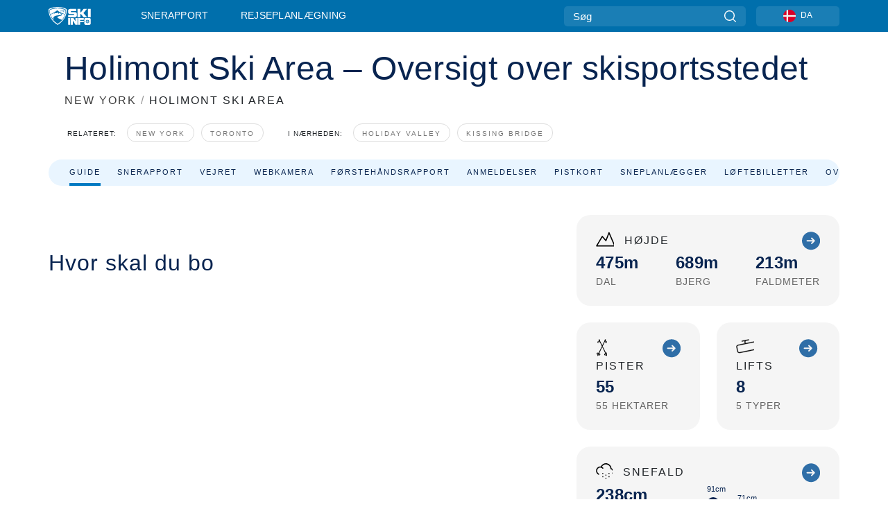

--- FILE ---
content_type: text/html; charset=utf-8
request_url: https://www.skiinfo.dk/new-york/holimont-ski-area/skiferie
body_size: 62467
content:
<!DOCTYPE html><html lang="da-DK"><head><meta charSet="utf-8"/><title>Skiferie, skirejser og overnatning på hotel, hytte og leilighed i Holimont Ski Area</title><meta name="viewport" content="initial-scale=1.0, width=device-width"/><meta name="description" content="Hvis du leder efter et sted at bo i Holimont Ski Area har Skiinfo.dk de bedste muligheder for at finde hoteller, hytter, lejligheder og andre overnatningsmuligheder i Holimont Ski Area"/><link rel="canonical" href="https://www.skiinfo.dk/new-york/holimont-ski-area/skiferie"/><meta name="smartbanner:title" content="OnTheSnow Ski &amp; Snow Report"/><meta name="smartbanner:author" content="Ski &amp; Snow Conditions"/><meta name="smartbanner:hide-path" content="/"/><meta name="smartbanner:icon-apple" content="https://images.onthesnow.com/images/apple-touch-icon.png"/><meta name="smartbanner:icon-google" content="https://images.onthesnow.com/images/apple-touch-icon.png"/><meta name="smartbanner:button" content="ÅBEN"/><meta name="smartbanner:button-url-apple" content="https://apps.apple.com/us/app/onthesnow-ski-snow-report/id300412347"/><meta name="smartbanner:button-url-google" content="https://play.google.com/store/apps/details?id=com.skireport"/><meta name="smartbanner:enabled-platforms" content="android,ios"/><meta name="smartbanner:close-label" content="Close"/><meta property="og:url" content="https://www.skiinfo.dk/new-york/holimont-ski-area/skiferie"/><meta property="og:type" content="website"/><meta property="og:title" content="Skiferie, skirejser og overnatning på hotel, hytte og leilighed i Holimont Ski Area"/><meta property="og:locale" content="da-DK"/><meta property="og:description" content="Hvis du leder efter et sted at bo i Holimont Ski Area har Skiinfo.dk de bedste muligheder for at finde hoteller, hytter, lejligheder og andre overnatningsmuligheder i Holimont Ski Area"/><meta property="og:image" content="https://cdn.bfldr.com/WIENNW6Q/as/hs9gr9f7m9tw9xjkhmnh25/Holimont_Ski_Area?auto=webp&amp;format=png"/><meta name="twitter:card" content="summary_large_image"/><meta property="twitter:url" content="https://www.skiinfo.dk/new-york/holimont-ski-area/skiferie"/><meta name="twitter:site" content="@onthesnow"/><meta name="twitter:title" content="Skiferie, skirejser og overnatning på hotel, hytte og leilighed i Holimont Ski Area"/><meta name="twitter:description" content="Hvis du leder efter et sted at bo i Holimont Ski Area har Skiinfo.dk de bedste muligheder for at finde hoteller, hytter, lejligheder og andre overnatningsmuligheder i Holimont Ski Area"/><meta name="twitter:image" content="https://cdn.bfldr.com/WIENNW6Q/as/hs9gr9f7m9tw9xjkhmnh25/Holimont_Ski_Area?auto=webp&amp;format=png"/><link rel="manifest" href="/manifest.json"/><meta name="next-head-count" content="28"/><link rel="apple-touch-icon" sizes="180x180" href="/apple-touch-icon.png"/><link rel="icon" type="image/png" sizes="32x32" href="/favicon-32x32.png"/><link rel="icon" type="image/png" sizes="16x16" href="/favicon-16x16.png"/><link rel="mask-icon" href="/safari-pinned-tab.svg" color="#5bbad5"/><meta name="msapplication-TileColor" content="#2d89ef"/><meta name="theme-color" content="#ffffff"/><link rel="preconnect" href="https://fonts.googleapis.com"/><link rel="preconnect" href="https://fonts.gstatic.com" crossorigin="anonymous"/><link rel="preload" as="style" href="https://fonts.googleapis.com/css2?family=Roboto:wght@100;300;400;500;600;700;900&amp;family=Poppins:wght@100;300;400;500;600;700;900&amp;display=swap"/><link rel="stylesheet" href="https://fonts.googleapis.com/css2?family=Roboto:wght@100;300;400;500;600;700;900&amp;family=Poppins:wght@100;300;400;500;600;700;900&amp;display=swap" media="print"/><noscript><link rel="stylesheet" href="https://fonts.googleapis.com/css2?family=Roboto:wght@100;300;400;500;600;700;900&amp;family=Poppins:wght@100;300;400;500;600;700;900&amp;display=swap"/></noscript><link href="https://fonts.googleapis.com/css2?family=Poppins:ital,wght@0,300;0,400;0,500;0,600;0,700;0,800;1,300;1,400;1,500;1,600;1,700;1,800&amp;display=swap" rel="stylesheet"/><script type="text/plain" async="" class="optanon-category-C0004">(function(w,d,s,l,i){w[l]=w[l]||[];w[l].push({'gtm.start':
          new Date().getTime(),event:'gtm.js'});var f=d.getElementsByTagName(s)[0],
          j=d.createElement(s),dl=l!='dataLayer'?'&l='+l:'';j.async=true;j.src=
          'https://www.googletagmanager.com/gtm.js?id='+i+dl;f.parentNode.insertBefore(j,f);
          })(window,document,'script','dataLayer','GTM-5SCH5W8');</script><meta name="google-site-verification" content="xl1i2-dmbSSbf9QcrH_CPJD-rNGTfsgID4aZRSyJR_Q"/><style>
                    #onetrust-consent-sdk { display: none }
                    </style><script type="text/javascript">
          window.OptanonWrapper = function() {
            console.log("OptanonWrapper fired", OneTrust.IsAlertBoxClosed());
            window.isOneTrustScriptLoaded = true;

            if (window.parseOTCookie) {
              parseOTCookie(true);
            }
          }</script><script type="text/javascript" src="//ajax.googleapis.com/ajax/libs/jquery/3.6.1/jquery.min.js"></script><script type="text/javascript" src="//min.skiinfo.dk/c/assets/pigeon.js?v1"></script><script type="text/javascript">var Pigeon = new PigeonClass({
                    subdomain: 'min.skiinfo.dk',
                    fingerprint: true,
                    idp: false // true if subdomain does not share the same primary domain this script is installed on
                   });
                
                Pigeon.oneTrust('enable', { ignoreCookieCategories:['C0001','C0003'] } );
                   
                Pigeon.paywall({
                    // redirect: true || 'modal' Setting true or false tells Pigeon whether to redirect to 
                    // preset promotional page or not. Setting 'modal' tells the page to popup the
                    // standard promotional dialog.
                    redirect:false, 
                    free:false, // default: false. Setting true overrides the Pigeon Cloud presets, allowing this page to be free.
                    success:function(response){
                    // do stuff here with response
                    // See Pigeon Response Reference in documentation for available variables.
                    }
                });
                
                
                </script><script defer="" type="text/javascript">Pigeon.paywallPromise.done(function(response){
                // Is user logged in and enabled
                if( response.user_status ){
                    window.pigeonProps = {
                       trKey: 'nav.footer.accountSettings',
                       href: 'https://min.skiinfo.dk/user/',
                       fallback: 'Account Settings'
                    }
                } else {
                    window.pigeonProps = {
                       trKey: 'nav.footer.rejectConsent',
                       href: 'https://www.skiinfo.dk/news/privatlivspolitik/',
                       fallback: 'Reject Consent'
                    }
                }
                if(window.updatePigeonProps) {
                    window.updatePigeonProps();
                }
            });</script><script src="https://cdn.cookielaw.org/scripttemplates/otSDKStub.js" type="text/javascript" charSet="UTF-8" data-domain-script="9f761489-2fec-451c-af0d-107df5674dc1"></script><link rel="stylesheet" href="/smartbanner/smartbanner.min.css"/><script defer="" src="/smartbanner/smartbanner.min.js"></script><link rel="preload" href="https://nextjs.onthesnow.com/_next/static/css/aa0e96e459c5c095.css" as="style"/><link rel="stylesheet" href="https://nextjs.onthesnow.com/_next/static/css/aa0e96e459c5c095.css" data-n-g=""/><link rel="preload" href="https://nextjs.onthesnow.com/_next/static/css/4de4e3fbe9b82a94.css" as="style"/><link rel="stylesheet" href="https://nextjs.onthesnow.com/_next/static/css/4de4e3fbe9b82a94.css" data-n-p=""/><link rel="preload" href="https://nextjs.onthesnow.com/_next/static/css/d6715af7501c8f60.css" as="style"/><link rel="stylesheet" href="https://nextjs.onthesnow.com/_next/static/css/d6715af7501c8f60.css" data-n-p=""/><link rel="preload" href="https://nextjs.onthesnow.com/_next/static/css/e35b1f5c1a9c36d9.css" as="style"/><link rel="stylesheet" href="https://nextjs.onthesnow.com/_next/static/css/e35b1f5c1a9c36d9.css" data-n-p=""/><link rel="preload" href="https://nextjs.onthesnow.com/_next/static/css/56a9a8783b6ce40a.css" as="style"/><link rel="stylesheet" href="https://nextjs.onthesnow.com/_next/static/css/56a9a8783b6ce40a.css"/><noscript data-n-css=""></noscript><script defer="" nomodule="" src="https://nextjs.onthesnow.com/_next/static/chunks/polyfills-c67a75d1b6f99dc8.js"></script><script defer="" src="https://nextjs.onthesnow.com/_next/static/chunks/5953.41bbe2dd86498f39.js"></script><script defer="" src="https://nextjs.onthesnow.com/_next/static/chunks/2220.d81ed58aed146073.js"></script><script src="https://nextjs.onthesnow.com/_next/static/chunks/webpack-e2b413c03d902c7c.js" defer=""></script><script src="https://nextjs.onthesnow.com/_next/static/chunks/framework-c785d58f95541f19.js" defer=""></script><script src="https://nextjs.onthesnow.com/_next/static/chunks/main-35ccc97ee3abffe0.js" defer=""></script><script src="https://nextjs.onthesnow.com/_next/static/chunks/pages/_app-8374017868b798c3.js" defer=""></script><script src="https://nextjs.onthesnow.com/_next/static/chunks/fec483df-025b67593f65e72d.js" defer=""></script><script src="https://nextjs.onthesnow.com/_next/static/chunks/9669-b100a0bcd7abbd2e.js" defer=""></script><script src="https://nextjs.onthesnow.com/_next/static/chunks/9861-1e768c62a1e811b5.js" defer=""></script><script src="https://nextjs.onthesnow.com/_next/static/chunks/4221-2d3eed0b0f8c238c.js" defer=""></script><script src="https://nextjs.onthesnow.com/_next/static/chunks/2050-63886329d538a06f.js" defer=""></script><script src="https://nextjs.onthesnow.com/_next/static/chunks/1605-9dcf4a4be1483119.js" defer=""></script><script src="https://nextjs.onthesnow.com/_next/static/chunks/8033-bdfbe0588b213143.js" defer=""></script><script src="https://nextjs.onthesnow.com/_next/static/chunks/1036-d3fc8e39a0906a4d.js" defer=""></script><script src="https://nextjs.onthesnow.com/_next/static/chunks/3157-be901a53c672fec4.js" defer=""></script><script src="https://nextjs.onthesnow.com/_next/static/chunks/1983-c19dd9e6bb573c6a.js" defer=""></script><script src="https://nextjs.onthesnow.com/_next/static/chunks/2974-570e456ff5fece53.js" defer=""></script><script src="https://nextjs.onthesnow.com/_next/static/chunks/1994-e496443910856d54.js" defer=""></script><script src="https://nextjs.onthesnow.com/_next/static/chunks/7796-e38cda8f07e00c24.js" defer=""></script><script src="https://nextjs.onthesnow.com/_next/static/chunks/1-a985990e810aa178.js" defer=""></script><script src="https://nextjs.onthesnow.com/_next/static/chunks/2797-46d0091857c07ffa.js" defer=""></script><script src="https://nextjs.onthesnow.com/_next/static/chunks/536-7ece813bf4d4505f.js" defer=""></script><script src="https://nextjs.onthesnow.com/_next/static/chunks/1654-99efa19d977c92f7.js" defer=""></script><script src="https://nextjs.onthesnow.com/_next/static/chunks/pages/%5Bregion%5D/%5Bresort%5D/skiferie-8f8020146a1584eb.js" defer=""></script><script src="https://nextjs.onthesnow.com/_next/static/2.8.16_da-DK/_buildManifest.js" defer=""></script><script src="https://nextjs.onthesnow.com/_next/static/2.8.16_da-DK/_ssgManifest.js" defer=""></script></head><body><div id="__next"><noscript><iframe title="Google Tag Manager" src="https://www.googletagmanager.com/ns.html?id=GTM-5SCH5W8" height="0" width="0" style="display:none;visibility:hidden"></iframe></noscript><div id="GPTScripts"></div><noscript><img height="1" width="1" alt="facebook-pixel" class="optanon-category-C0004" style="display:none" src="https://www.facebook.com/tr?id=419774891779343&amp;ev=PageView&amp;noscript=1"/></noscript><div id="FPC-with-scripts"></div><noscript><img style="position:absolute" alt="" src="https://pubads.g.doubleclick.net/activity;dc_iu=/7730/DFPAudiencePixel;ord=1;dc_seg=7264807841?" width="1" height="1"/></noscript><nav class="styles_box___Anpz"><div class="container-xl p-0"><div><div class="styles_logo__SQxSo"><a tabindex="-1" href="/"><svg viewBox="0 0 240 102" fill="none" xmlns="http://www.w3.org/2000/svg"><path d="M102.491 12.257C93.605 6.504 73.678.17 51.498 0 29.322.17 9.396 6.504.506 12.257.19 12.466-7.634 64.974 51.498 102c59.137-37.026 51.315-89.534 50.993-89.743zM51.498 95.839C-2.108 62.676 4.987 15.647 5.275 15.466c8.057-5.159 26.122-10.828 46.223-10.98 20.103.152 38.17 5.821 46.232 10.98.284.18 7.381 47.21-46.232 80.373z" fill="#fff"></path><path d="M95.565 17.875C87.878 13.24 70.659 8.135 51.496 8c-19.16.134-36.378 5.24-44.058 9.875-.136.083-1.82 10.26 2.478 24.125.379-.2 14.336-7.552 21.544-11.417 7.53-4.04 17.358-11.62 17.8-11.646.689-.055 3.613 4.09 14.262 9.794 9.742 5.223 17.17 8.15 29.925 12.053 3.836-13.24 2.248-22.829 2.118-22.909zm-11.248-1.893l1.181 3.463 3.508-1.154-1.136 2.246-3.51 1.16-1.179-3.466 1.136-2.249zM69.67 19.416l1.194 1.636 1.659-1.17-.228 1.365-1.658 1.174-1.194-1.638.227-1.367zm-2.68 4.249l1.662-1.175-1.192-1.633 1.39.224 1.19 1.633-1.662 1.177-1.389-.226zm4.484 2.52L70.28 24.55l-1.66 1.17.228-1.366 1.66-1.174 1.194 1.638-.228 1.367zm2.212-1.44l-1.39-.223-1.19-1.632 1.663-1.176 1.389.225-1.665 1.174 1.193 1.633zm6.023-7.43l2.283 1.12 1.178 3.452-3.518 1.164-2.286-1.121 3.517-1.16-1.174-3.455zm4.057 11.341l-1.18-3.462-3.509 1.157 1.136-2.25 3.514-1.158 1.178 3.464-1.139 2.25zm1.641 5.395l.502-.941-.951-.493.707-.217.954.493-.502.94-.71.218zm.245-2.625l.956.494.503-.94.22.699-.5.937-.959-.494-.22-.696zm1.519 2.278l-.502.938-.22-.697.503-.94.953.494.222.697-.956-.492zm.944-.484l-.954-.492.505-.942.707-.217-.502.942.954.494-.71.215zm-.912-9.348l1.175 3.455-2.285-1.12-1.178-3.457 3.519-1.16 2.287 1.123-3.518 1.16z" fill="#fff"></path><path d="M84.931 42.607s-10.153-4.69-18.103-6.586c-2.128-.507 18.47 8.436 2.874 13.506-12.287 3.996-40.062 5.897 5.4 23.473C84.922 62.421 90.212 51.65 93 42.451c-1.67-.624-5.736-2.052-14.026-4.534-3.239-.966 5.37 3.723 5.957 4.69z" fill="#fff"></path><path d="M56.27 47.143c34.427-3.23 1.611-14.096 1.611-14.096l-.367 6.755s-5.93-7.49-7.103-8.664c-1.174-1.174-4.542 5.582-5.421 4.259-.879-1.32-4.76-1.984-7.692-.66-2.93 1.321-8.13 5.067-9.23 5.286-2.906.584 10.336-9.803 6.082-7.71-6.514 3.207-17.283 7.943-23.15 11.46 3.195 9.521 9.159 20.56 20.074 31.227-7.313-11.242-8.278-24.717 25.196-27.857zM230.613 62.603c-9.504 0-19.656.022-19.656.022s-4.722-.094-6.754 3.064c-2.025 3.143-1.822 6.597-1.822 6.597v19.507s-.04 5.439 2.809 7.769c2.849 2.332 6.178 2.023 6.178 2.023h18.845s9.149.906 9.149-9.852V72.33c-.002 0 .745-9.727-8.749-9.727zm-11.008 7.182l3.228 6.364 6.365-3.205-1.532 4.654-6.366 3.213-3.229-6.367 1.534-4.659zm-11.585 13.42l6.385-3.218-3.217-6.348 4.669 1.532 3.226 6.343-6.386 3.218-4.677-1.527zm14.111 11.217l-3.223-6.362-6.365 3.207 1.528-4.66 6.372-3.21 3.224 6.365-1.536 4.66zm5.203-10.193l3.22 6.345-4.673-1.527-3.223-6.354 6.382-3.213 4.681 1.532-6.387 3.217zM111 45.9h33.335v-5.374h-19.736c-1.504 0-2.81-.047-3.925-.143-1.114-.094-2.085-.261-2.914-.502-.828-.238-1.554-.56-2.176-.967a10.978 10.978 0 01-1.787-1.469c-1.863-1.91-2.797-4.634-2.797-8.172V23.9c0-2.818.232-4.992.699-6.521.467-1.529 1.295-2.77 2.488-3.727 1.189-1.003 2.653-1.694 4.39-2.077 1.734-.383 4.207-.575 7.42-.575h30.849v12.9h-29.761v5.373h17.25c3.211 0 5.646.133 7.304.396 1.658.263 3.081.728 4.274 1.398 1.45.812 2.565 2.042 3.342 3.69.777 1.648 1.165 3.57 1.165 5.768v5.373c0 2.677-.272 4.78-.815 6.307a8.17 8.17 0 01-2.759 3.798c-.673.526-1.373.968-2.099 1.326-.726.358-1.58.645-2.563.86-.985.216-2.111.37-3.381.467a60.28 60.28 0 01-4.467.143H111v-12.9zM164.061 11h16.085v18.918h3.73L198.718 11h18.958l-19.97 23.648 21.525 24.15h-20.513l-14.843-18.416h-3.73v18.417h-16.084V11zM222.894 11h16.085v47.799h-16.085V11zM111 62.994h11.941v38.475H111V62.994zM126.226 62.994h14.94l11.133 18.344V62.994h11.941v38.475h-11.537l-14.538-23.535v23.535h-11.94V62.994h.001zM167.492 62.994h32.361v10.384h-20.42v4.614h20.421v8.48h-20.421v14.997h-11.941V62.994z" fill="#fff"></path></svg></a></div><div class="styles_desktopMenu__lxfmC"><a href="/snerapport">Snerapport</a><a href="/skisted">Rejseplanlægning</a></div></div><div><div class="styles_search__UiDjC"><form><input type="search" name="search" placeholder="Søg"/><button type="button" title="Søg"><svg viewBox="0 0 24 24" xmlns="http://www.w3.org/2000/svg"><path d="M10.57 0C4.74 0 0 4.741 0 10.57c0 5.827 4.741 10.568 10.57 10.568 5.827 0 10.568-4.741 10.568-10.569C21.138 4.741 16.397 0 10.57 0zm0 19.187c-4.753 0-8.619-3.866-8.619-8.618 0-4.752 3.866-8.618 8.618-8.618 4.752 0 8.618 3.866 8.618 8.618 0 4.752-3.866 8.618-8.618 8.618z"></path><path d="M23.714 22.334l-5.593-5.593a.975.975 0 10-1.38 1.38l5.593 5.593a.972.972 0 001.38 0 .975.975 0 000-1.38z"></path></svg></button></form></div><div class="styles_langPicker__IbnXq"><div class="styles_langWrapper__Fb8X0"><a class="styles_langButton__7sCTT"><div><img src="/assets/flags/DA.png" alt="DA" width="18" height="18" title="DA"/><span>DA</span></div></a><div class="styles_langDropdown__KCcDf"><a class="lang-select" href="https://www.onthesnow.com"><div><span>US</span></div></a><a class="lang-select" href="https://www.onthesnow.co.uk"><div><span>UK</span></div></a><a class="lang-select" href="https://www.skiinfo.se"><div><span>SV</span></div></a><a class="lang-select" href="https://www.onthesnow.sk"><div><span>SK</span></div></a><a class="lang-select" href="https://www.skiinfo.pl"><div><span>PL</span></div></a><a class="lang-select" href="https://www.skiinfo.de"><div><span>DE</span></div></a><a class="lang-select" href="https://es.skiinfo.com"><div><span>ES</span></div></a><a class="lang-select" href="https://www.skiinfo.it"><div><span>IT</span></div></a><a class="lang-select" href="https://www.skiinfo.no"><div><span>NO</span></div></a><a class="lang-select" href="https://www.skiinfo.dk"><div><span>DA</span></div></a><a class="lang-select" href="https://www.skiinfo.fr"><div><span>FR</span></div></a><a class="lang-select" href="https://www.skiinfo.nl"><div><span>NL</span></div></a><a class="lang-select" href="https://www.onthesnow.cz"><div><span>CZ</span></div></a></div></div></div><div tabindex="-1" role="button" class="styles_searchToggle__L4_lN"><svg viewBox="0 0 24 24" xmlns="http://www.w3.org/2000/svg"><path d="M10.57 0C4.74 0 0 4.741 0 10.57c0 5.827 4.741 10.568 10.57 10.568 5.827 0 10.568-4.741 10.568-10.569C21.138 4.741 16.397 0 10.57 0zm0 19.187c-4.753 0-8.619-3.866-8.619-8.618 0-4.752 3.866-8.618 8.618-8.618 4.752 0 8.618 3.866 8.618 8.618 0 4.752-3.866 8.618-8.618 8.618z"></path><path d="M23.714 22.334l-5.593-5.593a.975.975 0 10-1.38 1.38l5.593 5.593a.972.972 0 001.38 0 .975.975 0 000-1.38z"></path></svg></div><div tabindex="-1" role="button" class="styles_burger__OiHl4"><svg viewBox="0 0 25 20" xmlns="http://www.w3.org/2000/svg"><rect width="25" height="3.333" rx="1.667"></rect><rect y="8.334" width="25" height="3.333" rx="1.667"></rect><rect y="16.666" width="25" height="3.333" rx="1.667"></rect></svg></div></div></div><div class="styles_mobileMenu__EWmNZ"><div class="styles_head__cDv3M"><div class="container"><div tabindex="-1" role="button" class="styles_burger__OiHl4"><svg viewBox="0 0 25 20" xmlns="http://www.w3.org/2000/svg"><rect width="25" height="3.333" rx="1.667"></rect><rect y="8.334" width="25" height="3.333" rx="1.667"></rect><rect y="16.666" width="25" height="3.333" rx="1.667"></rect></svg></div></div></div><div class="styles_links__OPHIm"><a href="/snerapport">Snerapport</a></div></div></nav><div class="container-xl content-container"><div class="styles_header__LIzdC"><div class="styles_content__17ubJ"><div class="styles_hero__28E9o"><div><div class="styles_title__nwByn"><h1>Holimont Ski Area Indkvartering</h1></div><div class="styles_subtitle__uu40P"><h2><a href="/new-york/snerapport">NEW YORK</a> <span class="styles_seperator__rWZRs">/</span> <!-- -->HOLIMONT SKI AREA</h2></div><div class="styles_tagsContainer__wqBiQ"><div class="styles_rows__4zqtZ styles_rowsNonPartner__1TJ40"><div class="styles_row___yPCL"><p>Relateret:</p><a class="styles_tag__GOIyD" href="/new-york/snerapport">New York</a><a class="styles_tag__GOIyD" href="/toronto/snerapport">Toronto </a></div><div class="styles_row___yPCL"><p>I nærheden:</p><a class="styles_tag__GOIyD" href="/new-york/holiday-valley/snerapport">Holiday Valley</a><a class="styles_tag__GOIyD" href="/new-york/kissing-bridge/snerapport">Kissing Bridge</a></div></div></div></div></div><div class="styles_links__CG2WY"><div class="Link_linkContainer__j_XC5"><a href="/new-york/holimont-ski-area/skisted" rel="" class="Link_link__jRQZF Link_redesigned___kOm_">Guide</a></div><div class="Link_linkContainer__j_XC5"><a href="/new-york/holimont-ski-area/snerapport" rel="" class="Link_link__jRQZF Link_redesigned___kOm_">Snerapport</a></div><div class="Link_linkContainer__j_XC5"><a href="/new-york/holimont-ski-area/vejr" rel="" class="Link_link__jRQZF Link_redesigned___kOm_">Vejret</a></div><div class="Link_linkContainer__j_XC5"><a href="/new-york/holimont-ski-area/webcams" rel="" class="Link_link__jRQZF Link_redesigned___kOm_">Webkamera</a></div><div class="Link_linkContainer__j_XC5"><a href="/new-york/holimont-ski-area/snerapport-vurderinger" rel="" class="Link_link__jRQZF Link_redesigned___kOm_">Førstehåndsrapport</a></div><div class="Link_linkContainer__j_XC5"><a href="/new-york/holimont-ski-area/vurderinger" rel="" class="Link_link__jRQZF Link_redesigned___kOm_">Anmeldelser</a></div><div class="Link_linkContainer__j_XC5"><a href="/new-york/holimont-ski-area/pistekort" rel="" class="Link_link__jRQZF Link_redesigned___kOm_">Pistkort</a></div><div class="Link_linkContainer__j_XC5"><a href="/new-york/holimont-ski-area/snehistorik" rel="" class="Link_link__jRQZF Link_redesigned___kOm_">Sneplanlægger</a></div><div class="Link_linkContainer__j_XC5"><a href="/new-york/holimont-ski-area/liftkort" rel="" class="Link_link__jRQZF Link_redesigned___kOm_">Løftebilletter</a></div></div></div></div><div class="styles_layout__Zkjid layout-container"><style>#nprogress{pointer-events:none}#nprogress .bar{background:#29d;position:fixed;z-index:1600;top: 0;left:0;width:100%;height:3px}#nprogress .peg{display:block;position:absolute;right:0;width:100px;height:100%;box-shadow:0 0 10px #29d,0 0 5px #29d;opacity:1;-webkit-transform:rotate(3deg) translate(0px,-4px);-ms-transform:rotate(3deg) translate(0px,-4px);transform:rotate(3deg) translate(0px,-4px)}#nprogress .spinner{display:block;position:fixed;z-index:1600;top: 15px;right:15px}#nprogress .spinner-icon{width:18px;height:18px;box-sizing:border-box;border:2px solid transparent;border-top-color:#29d;border-left-color:#29d;border-radius:50%;-webkit-animation:nprogress-spinner 400ms linear infinite;animation:nprogress-spinner 400ms linear infinite}.nprogress-custom-parent{overflow:hidden;position:relative}.nprogress-custom-parent #nprogress .bar,.nprogress-custom-parent #nprogress .spinner{position:absolute}@-webkit-keyframes nprogress-spinner{0%{-webkit-transform:rotate(0deg)}100%{-webkit-transform:rotate(360deg)}}@keyframes nprogress-spinner{0%{transform:rotate(0deg)}100%{transform:rotate(360deg)}}</style><div class="w-100"><article class="styles_box__DnDyN styles_container__MlgNf styles_condensed__WhZdw"><form class="styles_wrapper__hfv6n"><div class="styles_form__joJUn"><div><div class="styles_dateInput__nuji2 styles_taWidgetDateInput__8OITD"><label for="fromDate">Indtjekning</label><div class="styles_flex__fpLSw flatpickr"><input id="fromDate" type="text"/><button type="button"><svg width="24" height="24" fill="none" xmlns="http://www.w3.org/2000/svg"><path d="M2 12c0-3.771 0-5.657 1.172-6.828C4.343 4 6.229 4 10 4h4c3.771 0 5.657 0 6.828 1.172C22 6.343 22 8.229 22 12v2c0 3.771 0 5.657-1.172 6.828C19.657 22 17.771 22 14 22h-4c-3.771 0-5.657 0-6.828-1.172C2 19.657 2 17.771 2 14v-2z" stroke="#082450" stroke-width="1.5"></path><path d="M7 4V2.5M17 4V2.5M2.5 9h19" stroke="#082450" stroke-width="1.5" stroke-linecap="round"></path><path d="M18 17a1 1 0 11-2 0 1 1 0 012 0zm0-4a1 1 0 11-2 0 1 1 0 012 0zm-5 4a1 1 0 11-2 0 1 1 0 012 0zm0-4a1 1 0 11-2 0 1 1 0 012 0zm-5 4a1 1 0 11-2 0 1 1 0 012 0zm0-4a1 1 0 11-2 0 1 1 0 012 0z" fill="#082450"></path></svg></button></div></div><div class="styles_dateInput__nuji2"><label for="toDate">Udtjekning</label><div class="styles_flex__fpLSw"><input id="toDate" type="text"/><button type="button"><svg width="24" height="24" fill="none" xmlns="http://www.w3.org/2000/svg"><path d="M2 12c0-3.771 0-5.657 1.172-6.828C4.343 4 6.229 4 10 4h4c3.771 0 5.657 0 6.828 1.172C22 6.343 22 8.229 22 12v2c0 3.771 0 5.657-1.172 6.828C19.657 22 17.771 22 14 22h-4c-3.771 0-5.657 0-6.828-1.172C2 19.657 2 17.771 2 14v-2z" stroke="#082450" stroke-width="1.5"></path><path d="M7 4V2.5M17 4V2.5M2.5 9h19" stroke="#082450" stroke-width="1.5" stroke-linecap="round"></path><path d="M18 17a1 1 0 11-2 0 1 1 0 012 0zm0-4a1 1 0 11-2 0 1 1 0 012 0zm-5 4a1 1 0 11-2 0 1 1 0 012 0zm0-4a1 1 0 11-2 0 1 1 0 012 0zm-5 4a1 1 0 11-2 0 1 1 0 012 0zm0-4a1 1 0 11-2 0 1 1 0 012 0z" fill="#082450"></path></svg></button></div></div></div><div><div class="styles_button__bsgBk"><button class="styles_box__or16V">Søg</button></div></div></div></form></article><section class="styles_box__RnvNR lodging_header__jNGGE"><h2>Alle hoteller: Holimont Ski Area</h2><div><label for="resort.lodging.sortBy">Sorter efter:</label><style data-emotion="css 2b097c-container">.css-2b097c-container{position:relative;box-sizing:border-box;}</style><div class="css-2b097c-container" id="resort.lodging.sortBy"><style data-emotion="css 7pg0cj-a11yText">.css-7pg0cj-a11yText{z-index:9999;border:0;clip:rect(1px, 1px, 1px, 1px);height:1px;width:1px;position:absolute;overflow:hidden;padding:0;white-space:nowrap;}</style><span aria-live="polite" aria-atomic="false" aria-relevant="additions text" class="css-7pg0cj-a11yText"></span><style data-emotion="css yk16xz-control">.css-yk16xz-control{-webkit-align-items:center;-webkit-box-align:center;-ms-flex-align:center;align-items:center;background-color:hsl(0, 0%, 100%);border-color:hsl(0, 0%, 80%);border-radius:4px;border-style:solid;border-width:1px;cursor:default;display:-webkit-box;display:-webkit-flex;display:-ms-flexbox;display:flex;-webkit-box-flex-wrap:wrap;-webkit-flex-wrap:wrap;-ms-flex-wrap:wrap;flex-wrap:wrap;-webkit-box-pack:justify;-webkit-justify-content:space-between;justify-content:space-between;min-height:38px;outline:0!important;position:relative;-webkit-transition:all 100ms;transition:all 100ms;box-sizing:border-box;}.css-yk16xz-control:hover{border-color:hsl(0, 0%, 70%);}</style><div class="css-yk16xz-control"><style data-emotion="css 1hwfws3">.css-1hwfws3{-webkit-align-items:center;-webkit-box-align:center;-ms-flex-align:center;align-items:center;display:-webkit-box;display:-webkit-flex;display:-ms-flexbox;display:flex;-webkit-flex:1;-ms-flex:1;flex:1;-webkit-box-flex-wrap:wrap;-webkit-flex-wrap:wrap;-ms-flex-wrap:wrap;flex-wrap:wrap;padding:2px 8px;-webkit-overflow-scrolling:touch;position:relative;overflow:hidden;box-sizing:border-box;}</style><div class="css-1hwfws3"><style data-emotion="css 1uccc91-singleValue">.css-1uccc91-singleValue{color:hsl(0, 0%, 20%);margin-left:2px;margin-right:2px;max-width:calc(100% - 8px);overflow:hidden;position:absolute;text-overflow:ellipsis;white-space:nowrap;top:50%;-webkit-transform:translateY(-50%);-moz-transform:translateY(-50%);-ms-transform:translateY(-50%);transform:translateY(-50%);box-sizing:border-box;}</style><div class="css-1uccc91-singleValue">Anmeldelser</div><style data-emotion="css 62g3xt-dummyInput">.css-62g3xt-dummyInput{background:0;border:0;font-size:inherit;outline:0;padding:0;width:1px;color:transparent;left:-100px;opacity:0;position:relative;-webkit-transform:scale(0);-moz-transform:scale(0);-ms-transform:scale(0);transform:scale(0);}</style><input id="react-select-2174-input" readonly="" tabindex="0" aria-autocomplete="list" class="css-62g3xt-dummyInput" value=""/></div><style data-emotion="css 1wy0on6">.css-1wy0on6{-webkit-align-items:center;-webkit-box-align:center;-ms-flex-align:center;align-items:center;-webkit-align-self:stretch;-ms-flex-item-align:stretch;align-self:stretch;display:-webkit-box;display:-webkit-flex;display:-ms-flexbox;display:flex;-webkit-flex-shrink:0;-ms-flex-negative:0;flex-shrink:0;box-sizing:border-box;}</style><div class="css-1wy0on6"><style data-emotion="css 1okebmr-indicatorSeparator">.css-1okebmr-indicatorSeparator{-webkit-align-self:stretch;-ms-flex-item-align:stretch;align-self:stretch;background-color:hsl(0, 0%, 80%);margin-bottom:8px;margin-top:8px;width:1px;box-sizing:border-box;}</style><span class="css-1okebmr-indicatorSeparator"></span><style data-emotion="css tlfecz-indicatorContainer">.css-tlfecz-indicatorContainer{color:hsl(0, 0%, 80%);display:-webkit-box;display:-webkit-flex;display:-ms-flexbox;display:flex;padding:8px;-webkit-transition:color 150ms;transition:color 150ms;box-sizing:border-box;}.css-tlfecz-indicatorContainer:hover{color:hsl(0, 0%, 60%);}</style><div class="css-tlfecz-indicatorContainer" aria-hidden="true"><style data-emotion="css 8mmkcg">.css-8mmkcg{display:inline-block;fill:currentColor;line-height:1;stroke:currentColor;stroke-width:0;}</style><svg height="20" width="20" viewBox="0 0 20 20" aria-hidden="true" focusable="false" class="css-8mmkcg"><path d="M4.516 7.548c0.436-0.446 1.043-0.481 1.576 0l3.908 3.747 3.908-3.747c0.533-0.481 1.141-0.446 1.574 0 0.436 0.445 0.408 1.197 0 1.615-0.406 0.418-4.695 4.502-4.695 4.502-0.217 0.223-0.502 0.335-0.787 0.335s-0.57-0.112-0.789-0.335c0 0-4.287-4.084-4.695-4.502s-0.436-1.17 0-1.615z"></path></svg></div></div></div></div></div></section><div class="lodging_offerList__7WQVS"></div></div><script type="application/ld+json">{"@context":"https://schema.org","@type":"BreadcrumbList","itemListElement":[{"@type":"ListItem","position":1,"item":{"@id":"/new-york/snerapport","name":"New York"}},{"@type":"ListItem","position":2,"item":{"@id":"/new-york/holimont-ski-area/skiferie","name":"Holimont Ski Area"}}]}</script></div></div><div class="styles_box__bvCpu"><div></div></div><div class="styles_box__2i0a8"><div class="styles_top__MG_k5"><div class="styles_mountains__OaWyo"><svg width="220" height="89" fill="none" xmlns="http://www.w3.org/2000/svg" class="styles_m2__dopkI"><path d="M129.5 0l48 48L220 88.5H0l53-53L73.5 56l56-56z" fill="#292929"></path></svg><svg width="287" height="207" fill="none" xmlns="http://www.w3.org/2000/svg" class="styles_m1__6g7E_"><path d="M329.176 43.5L286.1 77l-95.795-18L0 207h704v-40.5L489.907 0l-84.223 43.5h-76.508z" fill="#191919"></path></svg><svg width="108" height="89" fill="none" xmlns="http://www.w3.org/2000/svg" class="styles_m3__R9l7C"><path d="M-22 0l-48 48v40.5h177.5l-53-53L34 56-22 0z" fill="#0E0E0E" fill-opacity="0.64"></path></svg></div><div class="styles_content__Nti3C"><div class="container-xl"><div class="styles_left__VFnwy"><nav class="styles_bold__oqC0K"><svg viewBox="0 0 240 102" fill="none" xmlns="http://www.w3.org/2000/svg"><path d="M102.491 12.257C93.605 6.504 73.678.17 51.498 0 29.322.17 9.396 6.504.506 12.257.19 12.466-7.634 64.974 51.498 102c59.137-37.026 51.315-89.534 50.993-89.743zM51.498 95.839C-2.108 62.676 4.987 15.647 5.275 15.466c8.057-5.159 26.122-10.828 46.223-10.98 20.103.152 38.17 5.821 46.232 10.98.284.18 7.381 47.21-46.232 80.373z" fill="#fff"></path><path d="M95.565 17.875C87.878 13.24 70.659 8.135 51.496 8c-19.16.134-36.378 5.24-44.058 9.875-.136.083-1.82 10.26 2.478 24.125.379-.2 14.336-7.552 21.544-11.417 7.53-4.04 17.358-11.62 17.8-11.646.689-.055 3.613 4.09 14.262 9.794 9.742 5.223 17.17 8.15 29.925 12.053 3.836-13.24 2.248-22.829 2.118-22.909zm-11.248-1.893l1.181 3.463 3.508-1.154-1.136 2.246-3.51 1.16-1.179-3.466 1.136-2.249zM69.67 19.416l1.194 1.636 1.659-1.17-.228 1.365-1.658 1.174-1.194-1.638.227-1.367zm-2.68 4.249l1.662-1.175-1.192-1.633 1.39.224 1.19 1.633-1.662 1.177-1.389-.226zm4.484 2.52L70.28 24.55l-1.66 1.17.228-1.366 1.66-1.174 1.194 1.638-.228 1.367zm2.212-1.44l-1.39-.223-1.19-1.632 1.663-1.176 1.389.225-1.665 1.174 1.193 1.633zm6.023-7.43l2.283 1.12 1.178 3.452-3.518 1.164-2.286-1.121 3.517-1.16-1.174-3.455zm4.057 11.341l-1.18-3.462-3.509 1.157 1.136-2.25 3.514-1.158 1.178 3.464-1.139 2.25zm1.641 5.395l.502-.941-.951-.493.707-.217.954.493-.502.94-.71.218zm.245-2.625l.956.494.503-.94.22.699-.5.937-.959-.494-.22-.696zm1.519 2.278l-.502.938-.22-.697.503-.94.953.494.222.697-.956-.492zm.944-.484l-.954-.492.505-.942.707-.217-.502.942.954.494-.71.215zm-.912-9.348l1.175 3.455-2.285-1.12-1.178-3.457 3.519-1.16 2.287 1.123-3.518 1.16z" fill="#fff"></path><path d="M84.931 42.607s-10.153-4.69-18.103-6.586c-2.128-.507 18.47 8.436 2.874 13.506-12.287 3.996-40.062 5.897 5.4 23.473C84.922 62.421 90.212 51.65 93 42.451c-1.67-.624-5.736-2.052-14.026-4.534-3.239-.966 5.37 3.723 5.957 4.69z" fill="#fff"></path><path d="M56.27 47.143c34.427-3.23 1.611-14.096 1.611-14.096l-.367 6.755s-5.93-7.49-7.103-8.664c-1.174-1.174-4.542 5.582-5.421 4.259-.879-1.32-4.76-1.984-7.692-.66-2.93 1.321-8.13 5.067-9.23 5.286-2.906.584 10.336-9.803 6.082-7.71-6.514 3.207-17.283 7.943-23.15 11.46 3.195 9.521 9.159 20.56 20.074 31.227-7.313-11.242-8.278-24.717 25.196-27.857zM230.613 62.603c-9.504 0-19.656.022-19.656.022s-4.722-.094-6.754 3.064c-2.025 3.143-1.822 6.597-1.822 6.597v19.507s-.04 5.439 2.809 7.769c2.849 2.332 6.178 2.023 6.178 2.023h18.845s9.149.906 9.149-9.852V72.33c-.002 0 .745-9.727-8.749-9.727zm-11.008 7.182l3.228 6.364 6.365-3.205-1.532 4.654-6.366 3.213-3.229-6.367 1.534-4.659zm-11.585 13.42l6.385-3.218-3.217-6.348 4.669 1.532 3.226 6.343-6.386 3.218-4.677-1.527zm14.111 11.217l-3.223-6.362-6.365 3.207 1.528-4.66 6.372-3.21 3.224 6.365-1.536 4.66zm5.203-10.193l3.22 6.345-4.673-1.527-3.223-6.354 6.382-3.213 4.681 1.532-6.387 3.217zM111 45.9h33.335v-5.374h-19.736c-1.504 0-2.81-.047-3.925-.143-1.114-.094-2.085-.261-2.914-.502-.828-.238-1.554-.56-2.176-.967a10.978 10.978 0 01-1.787-1.469c-1.863-1.91-2.797-4.634-2.797-8.172V23.9c0-2.818.232-4.992.699-6.521.467-1.529 1.295-2.77 2.488-3.727 1.189-1.003 2.653-1.694 4.39-2.077 1.734-.383 4.207-.575 7.42-.575h30.849v12.9h-29.761v5.373h17.25c3.211 0 5.646.133 7.304.396 1.658.263 3.081.728 4.274 1.398 1.45.812 2.565 2.042 3.342 3.69.777 1.648 1.165 3.57 1.165 5.768v5.373c0 2.677-.272 4.78-.815 6.307a8.17 8.17 0 01-2.759 3.798c-.673.526-1.373.968-2.099 1.326-.726.358-1.58.645-2.563.86-.985.216-2.111.37-3.381.467a60.28 60.28 0 01-4.467.143H111v-12.9zM164.061 11h16.085v18.918h3.73L198.718 11h18.958l-19.97 23.648 21.525 24.15h-20.513l-14.843-18.416h-3.73v18.417h-16.084V11zM222.894 11h16.085v47.799h-16.085V11zM111 62.994h11.941v38.475H111V62.994zM126.226 62.994h14.94l11.133 18.344V62.994h11.941v38.475h-11.537l-14.538-23.535v23.535h-11.94V62.994h.001zM167.492 62.994h32.361v10.384h-20.42v4.614h20.421v8.48h-20.421v14.997h-11.941V62.994z" fill="#fff"></path></svg><div class="styles_navLinksContainer__EQv2v"><div class="styles_block__pxSFO"><a href="https://www.skiinfo.dk/news/contact-us/">Kontakt Skiinfo</a><span>/</span><a href="https://www.mountainnews.com/">Annoncering</a></div><div class="styles_block__pxSFO styles_support__fumo4"></div></div></nav><nav class="styles_small__z7eoG"><a href="/news/firmainformation/">Firmainformation</a><span>/</span><a href="/news/privatlivspolitik/">Privatlivspolitik</a><span>/</span><a href="/news/vilkar/">Vilkår og betingelser</a><span>/</span><a href="/sitemap">Sitemap</a><span>/</span><div class="styles_unitToggle__QiAA7"><div>Enheder<!-- -->:</div><a class="styles_active__DiHqn">Metric</a><a class="">Imperial</a><span>/</span></div><a id="pigeon-btn" class="pigeon-settings"></a></nav></div><div class="styles_right__VZuqe"><nav class="styles_social__Z2XhN"><a aria-label="Youtube" target="_blank" rel="noreferrer" href="https://www.youtube.com/user/OnTheSnowcom"><svg viewBox="0 0 24 17" xmlns="http://www.w3.org/2000/svg"><path d="M23.506 2.66A3.024 3.024 0 0021.39.52C19.512 0 12 0 12 0S4.488 0 2.61.5C1.6.78.77 1.62.493 2.66 0 4.56 0 8.5 0 8.5s0 3.96.494 5.84a3.025 3.025 0 002.116 2.14C4.507 17 12 17 12 17s7.512 0 9.39-.5a3.024 3.024 0 002.116-2.14C24 12.46 24 8.52 24 8.52s.02-3.96-.494-5.86zM9.608 12.14V4.86l6.247 3.64-6.247 3.64z"></path></svg></a><a aria-label="Twitter" target="_blank" rel="noreferrer" href="https://www.twitter.com/onthesnow"><svg viewBox="0 0 1200 1227" xmlns="http://www.w3.org/2000/svg"><path d="M714.163 519.284L1160.89 0h-105.86L667.137 450.887 357.328 0H0l468.492 681.821L0 1226.37h105.866l409.625-476.152 327.181 476.152H1200L714.137 519.284h.026zM569.165 687.828l-47.468-67.894-377.686-540.24h162.604l304.797 435.991 47.468 67.894 396.2 566.721H892.476L569.165 687.854v-.026z"></path></svg></a><a aria-label="Instagram" target="_blank" rel="noreferrer" href="https://www.instagram.com/onthesnow"><svg viewBox="0 0 17 18" xmlns="http://www.w3.org/2000/svg"><path fill-rule="evenodd" clip-rule="evenodd" d="M0 3.607A3.607 3.607 0 013.607 0h9.786A3.607 3.607 0 0117 3.607v9.885a3.607 3.607 0 01-3.607 3.607H3.607A3.607 3.607 0 010 13.492V3.607zm11.96 4.992a3.46 3.46 0 11-6.92 0 3.46 3.46 0 016.92 0zm1.63-3.657a1.137 1.137 0 100-2.274 1.137 1.137 0 000 2.274z"></path></svg></a><a aria-label="Facebook" target="_blank" rel="noreferrer" href="https://www.facebook.com/pages/Skiinfo-Danmark/163375874774"><svg viewBox="0 0 9 17" xmlns="http://www.w3.org/2000/svg"><path d="M6.926 2.783h1.547V.118A20.189 20.189 0 006.219 0C3.99 0 2.461 1.388 2.461 3.938v2.348H0v2.979h2.461v7.497H5.48V9.266H7.84l.375-2.98H5.478V4.234c0-.861.235-1.45 1.448-1.45z"></path></svg></a></nav><nav class="styles_apps__3l_zd"><a aria-label="Google Play" target="_blank" rel="noreferrer" href="https://play.google.com/store/apps/details?id=com.skireport&amp;feature=related_apps"><svg width="107" height="40" fill="none" xmlns="http://www.w3.org/2000/svg"><path d="M53.386 21.609c-1.857 0-3.37 1.372-3.37 3.263 0 1.879 1.513 3.263 3.37 3.263 1.857 0 3.37-1.384 3.37-3.263 0-1.89-1.514-3.263-3.37-3.263zm0 5.242c-1.018 0-1.895-.816-1.895-1.978 0-1.175.878-1.978 1.895-1.978s1.894.803 1.894 1.978c0 1.161-.877 1.978-1.894 1.978zm-7.352-5.242c-1.856 0-3.37 1.372-3.37 3.263 0 1.879 1.514 3.263 3.37 3.263 1.857 0 3.37-1.384 3.37-3.263 0-1.89-1.513-3.263-3.37-3.263zm0 5.242c-1.017 0-1.894-.816-1.894-1.978 0-1.175.877-1.978 1.894-1.978s1.894.803 1.894 1.978c.001 1.161-.877 1.978-1.894 1.978zm-8.744-4.24v1.384h3.408c-.102.779-.368 1.347-.776 1.742-.495.482-1.271 1.014-2.632 1.014-2.098 0-3.738-1.644-3.738-3.684 0-2.039 1.64-3.683 3.738-3.683 1.132 0 1.958.433 2.568.989l1.005-.977C40.011 18.606 38.88 18 37.29 18 34.416 18 32 20.274 32 23.067c0 2.794 2.416 5.068 5.29 5.068 1.551 0 2.721-.495 3.636-1.422.941-.914 1.234-2.2 1.234-3.238 0-.32-.025-.618-.076-.865H37.29zm35.762 1.075c-.28-.729-1.132-2.077-2.874-2.077-1.73 0-3.166 1.323-3.166 3.263 0 1.829 1.424 3.263 3.331 3.263a3.362 3.362 0 002.798-1.446l-1.144-.742c-.381.544-.903.902-1.654.902-.75 0-1.284-.334-1.627-.989l4.489-1.804-.153-.37zm-4.578 1.088a1.812 1.812 0 011.756-1.904c.584 0 1.08.285 1.246.692l-3.002 1.212zm-3.649 3.164H66.3v-9.591h-1.475v9.59zm-2.417-5.6h-.05c-.33-.383-.967-.729-1.767-.729-1.68 0-3.218 1.434-3.218 3.276 0 1.829 1.539 3.25 3.218 3.25.8 0 1.436-.345 1.767-.74h.05v.47c0 1.247-.686 1.915-1.792 1.915-.903 0-1.463-.63-1.692-1.162l-1.284.52a3.197 3.197 0 002.976 1.928c1.73 0 3.192-.99 3.192-3.4v-5.858h-1.399v.53zm-1.69 4.513c-1.018 0-1.87-.829-1.87-1.966 0-1.15.852-1.99 1.87-1.99 1.004 0 1.792.84 1.792 1.99 0 1.137-.788 1.966-1.792 1.966zm19.244-8.504h-3.53v9.59h1.473v-3.633h2.056c1.632 0 3.238-1.148 3.238-2.978 0-1.83-1.605-2.98-3.237-2.98zM80 22.969h-2.095v-3.287H80c1.1 0 1.726.886 1.726 1.644 0 .742-.625 1.643-1.726 1.643zm9.102-1.377c-1.066 0-2.17.457-2.627 1.469l1.307.53c.279-.53.8-.704 1.345-.704.762 0 1.536.444 1.549 1.234v.099a3.334 3.334 0 00-1.536-.37c-1.409 0-2.844.753-2.844 2.159 0 1.284 1.156 2.11 2.45 2.11.99 0 1.536-.432 1.879-.939h.05v.74h1.423v-3.676c0-1.702-1.308-2.652-2.996-2.652zm-.178 5.256c-.482 0-1.155-.235-1.155-.814 0-.74.838-1.025 1.562-1.025.647 0 .952.136 1.345.321-.114.89-.901 1.518-1.752 1.518zm8.353-5.046l-1.688 4.158h-.05L93.785 21.8h-1.587l2.628 5.812-1.498 3.233h1.536l4.05-9.044h-1.638zm-13.265 6.136h1.472v-9.591h-1.472v9.59zM37.429 12.592c0 .643-.196 1.154-.588 1.536-.446.454-1.026.682-1.74.682-.684 0-1.265-.23-1.743-.69-.478-.462-.717-1.033-.717-1.714 0-.682.239-1.253.717-1.713.478-.461 1.06-.691 1.743-.691.34 0 .664.064.972.192.308.129.555.3.74.514l-.416.405c-.313-.364-.745-.546-1.297-.546-.499 0-.93.17-1.294.51-.363.341-.545.784-.545 1.328s.182.987.545 1.328c.364.34.795.51 1.294.51.529 0 .97-.17 1.323-.514.229-.223.361-.534.397-.932H35.1v-.553h2.295c.023.12.034.236.034.348zM41.067 10.669h-2.156v1.46h1.945v.552H38.91v1.46h2.156v.566h-2.764v-4.603h2.764v.565zM43.633 14.707h-.608v-4.038h-1.323v-.565h3.254v.565h-1.323v4.038zM47.31 14.707v-4.603h.61v4.603h-.61zM50.618 14.707h-.608v-4.038h-1.323v-.565h3.254v.565h-1.323v4.038zM58.101 14.112c-.465.465-1.044.698-1.736.698s-1.27-.233-1.736-.698a2.32 2.32 0 01-.697-1.707c0-.673.231-1.242.697-1.707.465-.465 1.044-.698 1.736-.698.688 0 1.266.234 1.733.701.468.467.701 1.035.701 1.704 0 .673-.233 1.242-.698 1.707zm-3.023-.386c.35.346.78.517 1.287.517.508 0 .937-.172 1.286-.517.351-.345.527-.785.527-1.32 0-.536-.176-.977-.526-1.322a1.76 1.76 0 00-1.287-.517c-.508 0-.936.173-1.287.517-.35.345-.525.786-.525 1.321 0 .536.176.976.525 1.321zM59.653 14.707v-4.603h.74l2.302 3.58h.026l-.026-.887v-2.693h.609v4.603h-.636l-2.408-3.755h-.026l.026.887v2.868h-.607z" fill="#fff"></path><path d="M37.429 12.592c0 .643-.196 1.154-.588 1.536-.446.454-1.026.682-1.74.682-.684 0-1.265-.23-1.743-.69-.478-.462-.717-1.033-.717-1.714 0-.682.239-1.253.717-1.713.478-.461 1.06-.691 1.743-.691.34 0 .664.064.972.192.308.129.555.3.74.514l-.416.405c-.313-.364-.745-.546-1.297-.546-.499 0-.93.17-1.294.51-.363.341-.545.784-.545 1.328s.182.987.545 1.328c.364.34.795.51 1.294.51.529 0 .97-.17 1.323-.514.229-.223.361-.534.397-.932H35.1v-.553h2.295c.023.12.034.236.034.348zM41.067 10.669h-2.156v1.46h1.945v.552H38.91v1.46h2.156v.566h-2.764v-4.603h2.764v.565zM43.633 14.707h-.608v-4.038h-1.323v-.565h3.254v.565h-1.323v4.038zM47.31 14.707v-4.603h.61v4.603h-.61zM50.618 14.707h-.608v-4.038h-1.323v-.565h3.254v.565h-1.323v4.038zM58.101 14.112c-.465.465-1.044.698-1.736.698s-1.27-.233-1.736-.698a2.32 2.32 0 01-.697-1.707c0-.673.231-1.242.697-1.707.465-.465 1.044-.698 1.736-.698.688 0 1.266.234 1.733.701.468.467.701 1.035.701 1.704 0 .673-.233 1.242-.698 1.707zm-3.023-.386c.35.346.78.517 1.287.517.508 0 .937-.172 1.286-.517.351-.345.527-.785.527-1.32 0-.536-.176-.977-.526-1.322a1.76 1.76 0 00-1.287-.517c-.508 0-.936.173-1.287.517-.35.345-.525.786-.525 1.321 0 .536.176.976.525 1.321zM59.653 14.707v-4.603h.74l2.302 3.58h.026l-.026-.887v-2.693h.609v4.603h-.636l-2.408-3.755h-.026l.026.887v2.868h-.607z" stroke="#fff" stroke-width="0.17" stroke-miterlimit="10"></path><path fill-rule="evenodd" clip-rule="evenodd" d="M8 10.881a1.84 1.84 0 00-.129.713V28.56c0 .276.046.515.13.714l9.46-9.198L8 10.881zm.603 18.997c.346.128.79.075 1.274-.191l11.14-6.153-2.944-2.862-9.47 9.206zm13.194-6.775l3.472-1.917c1.103-.61 1.103-1.607 0-2.216l-3.473-1.918-3.112 3.025 3.113 3.026zm-.78-6.482L9.876 10.47c-.483-.267-.928-.32-1.275-.191l9.47 9.205 2.944-2.862z" fill="#fff"></path><path d="M4.262.852h98.476V-.852H4.262V.852zm101.886 3.41v31.476h1.704V4.262h-1.704zm-3.41 34.886H4.262v1.704h98.476v-1.704zM.852 35.737V4.262H-.852v31.476H.852zm3.41 3.41a3.41 3.41 0 01-3.41-3.41H-.852a5.115 5.115 0 005.114 5.114v-1.704zm101.886-3.41a3.41 3.41 0 01-3.41 3.41v1.704a5.114 5.114 0 005.114-5.114h-1.704zM102.738.852a3.41 3.41 0 013.41 3.41h1.704a5.115 5.115 0 00-5.114-5.114V.852zM4.262-.852A5.115 5.115 0 00-.852 4.262H.852a3.41 3.41 0 013.41-3.41V-.852z" fill="#fff" fill-opacity="0.2"></path></svg></a><a target="_blank" rel="noreferrer" aria-label="Apple Store" href="https://apps.apple.com/dk/app/ski-snow-report/id300412347?l=da"><svg width="95" height="40" fill="none" xmlns="http://www.w3.org/2000/svg"><path d="M64.662 18.274v1.758h-1.133v1.153h1.133V25.1c0 1.338.621 1.873 2.186 1.873.275 0 .537-.032.766-.07v-1.14c-.197.019-.321.032-.537.032-.7 0-1.008-.319-1.008-1.045v-3.566h1.545v-1.153h-1.545v-1.758h-1.407zM71.599 27.07c2.081 0 3.357-1.357 3.357-3.605 0-2.236-1.282-3.598-3.357-3.598-2.082 0-3.365 1.362-3.365 3.598 0 2.248 1.277 3.604 3.365 3.604zm0-1.217c-1.224 0-1.912-.873-1.912-2.388 0-1.503.688-2.382 1.912-2.382 1.217 0 1.91.879 1.91 2.382 0 1.51-.693 2.388-1.91 2.388zM76.049 26.936h1.407V22.84c0-.975.752-1.63 1.82-1.63.248 0 .667.044.785.082v-1.35a3.054 3.054 0 00-.629-.057c-.929 0-1.721.496-1.924 1.178h-.105V20h-1.355v6.936zM83.555 21.032c1.04 0 1.721.707 1.754 1.796h-3.6c.079-1.083.805-1.796 1.846-1.796zm1.748 4.031c-.262.542-.845.84-1.696.84-1.126 0-1.852-.77-1.898-1.986v-.077h5.034v-.477c0-2.178-1.198-3.496-3.181-3.496-2.01 0-3.286 1.407-3.286 3.623s1.25 3.58 3.292 3.58c1.63 0 2.769-.765 3.09-2.007h-1.355zM55.433 24.375c.109 1.703 1.567 2.792 3.738 2.792 2.32 0 3.772-1.142 3.772-2.964 0-1.433-.828-2.225-2.836-2.68l-1.078-.258c-1.276-.29-1.791-.68-1.791-1.36 0-.857.8-1.418 2-1.418 1.14 0 1.928.548 2.07 1.425h1.479c-.088-1.604-1.54-2.732-3.528-2.732-2.137 0-3.561 1.128-3.561 2.825 0 1.4.807 2.23 2.578 2.634l1.261.297c1.296.297 1.866.732 1.866 1.458 0 .845-.895 1.459-2.117 1.459-1.309 0-2.218-.574-2.347-1.479h-1.506zM40.855 19.886c-.968 0-1.806.47-2.238 1.26h-.105V20h-1.355v9.241h1.407v-3.356h.112c.373.732 1.178 1.165 2.192 1.165 1.8 0 2.946-1.382 2.946-3.585 0-2.204-1.146-3.58-2.959-3.58zm-.399 5.935c-1.178 0-1.918-.904-1.918-2.35 0-1.452.74-2.356 1.925-2.356 1.19 0 1.904.885 1.904 2.35 0 1.47-.713 2.356-1.91 2.356zM48.738 19.886c-.969 0-1.806.47-2.239 1.26h-.104V20H45.04v9.241h1.407v-3.356h.111c.373.732 1.179 1.165 2.193 1.165 1.8 0 2.946-1.382 2.946-3.585 0-2.204-1.146-3.58-2.959-3.58zm-.4 5.935c-1.177 0-1.917-.904-1.917-2.35 0-1.452.74-2.356 1.924-2.356 1.192 0 1.905.885 1.905 2.35 0 1.47-.713 2.356-1.911 2.356zM34.632 26.936h1.615l-3.535-9.525h-1.635l-3.534 9.525h1.56l.903-2.529h3.73l.896 2.529zm-2.815-7.796h.115l1.418 4.027h-2.958l1.425-4.027zM28.488 10.226v4.595h1.705c1.408 0 2.223-.844 2.223-2.312 0-1.446-.822-2.283-2.223-2.283h-1.705zm.733.65h.89c.98 0 1.558.605 1.558 1.643 0 1.054-.57 1.652-1.558 1.652h-.89v-3.295zM34.911 14.888c1.041 0 1.68-.678 1.68-1.803 0-1.117-.642-1.799-1.68-1.799-1.04 0-1.682.682-1.682 1.8 0 1.124.638 1.802 1.682 1.802zm0-.608c-.612 0-.955-.437-.955-1.194 0-.752.343-1.191.955-1.191.609 0 .956.439.956 1.19 0 .755-.347 1.195-.956 1.195zM42.025 11.353h-.704L40.686 14h-.055l-.733-2.646h-.675L38.49 14h-.052l-.638-2.646h-.714l.982 3.468h.723l.733-2.554h.056l.736 2.554h.73l.979-3.468zM42.835 14.82h.704v-2.027c0-.542.33-.88.85-.88.521 0 .77.278.77.835v2.073h.703v-2.245c0-.825-.438-1.29-1.233-1.29-.537 0-.89.233-1.064.618h-.052v-.55h-.678v3.467zM46.97 14.82h.704V10h-.704v4.82zM50.32 14.888c1.041 0 1.68-.678 1.68-1.803 0-1.117-.642-1.799-1.68-1.799-1.04 0-1.682.682-1.682 1.8 0 1.124.638 1.802 1.682 1.802zm0-.608c-.612 0-.955-.437-.955-1.194 0-.752.343-1.191.955-1.191.61 0 .956.439.956 1.19 0 .755-.347 1.195-.956 1.195zM54.096 14.302c-.383 0-.661-.182-.661-.494 0-.305.222-.468.713-.5l.87-.054v.29c0 .43-.392.758-.922.758zm-.18.576c.468 0 .857-.197 1.07-.544h.056v.487h.677v-2.37c0-.732-.504-1.165-1.398-1.165-.808 0-1.384.383-1.456.978h.68c.08-.245.351-.385.744-.385.48 0 .73.207.73.573v.3l-.966.053c-.847.051-1.325.411-1.325 1.035 0 .634.5 1.038 1.188 1.038zM58.107 14.878c.49 0 .906-.226 1.119-.605h.056v.548h.674V10h-.704v1.904H59.2c-.193-.382-.606-.608-1.093-.608-.9 0-1.48.694-1.48 1.79 0 1.098.573 1.792 1.48 1.792zm.2-2.967c.588 0 .958.455.958 1.178 0 .726-.366 1.175-.959 1.175-.595 0-.952-.443-.952-1.178 0-.73.36-1.175.952-1.175zM64.519 14.888c1.04 0 1.678-.678 1.678-1.803 0-1.117-.641-1.799-1.678-1.799-1.041 0-1.683.682-1.683 1.8 0 1.124.639 1.802 1.683 1.802zm0-.608c-.612 0-.956-.437-.956-1.194 0-.752.344-1.191.956-1.191.608 0 .955.439.955 1.19 0 .755-.347 1.195-.955 1.195zM67.129 14.82h.703v-2.027c0-.542.331-.88.851-.88s.77.278.77.835v2.073h.703v-2.245c0-.825-.438-1.29-1.234-1.29-.536 0-.89.233-1.063.618h-.053v-.55h-.677v3.467zM73.397 10.49v.88h-.567v.576h.567v1.958c0 .669.31.936 1.093.936.137 0 .268-.016.383-.035v-.57c-.099.01-.16.016-.269.016-.35 0-.504-.16-.504-.522v-1.783h.773v-.577H74.1v-.879h-.703zM75.817 14.82h.704v-2.024c0-.526.32-.88.897-.88.497 0 .762.281.762.835v2.07h.704v-2.239c0-.824-.468-1.292-1.228-1.292-.536 0-.913.232-1.086.62h-.056V10h-.697v4.82zM81.422 11.87c.52 0 .86.353.877.897h-1.8c.04-.541.403-.898.923-.898zm.874 2.015c-.131.27-.422.42-.848.42-.563 0-.926-.385-.949-.993v-.039h2.517v-.238c0-1.09-.6-1.749-1.59-1.749-1.005 0-1.644.704-1.644 1.812s.626 1.79 1.647 1.79c.814 0 1.384-.382 1.544-1.003h-.677zM19.908 19.118c.017-1.29.73-2.51 1.858-3.185-.712-.99-1.905-1.618-3.147-1.656-1.324-.135-2.607.771-3.282.771-.688 0-1.727-.758-2.846-.735-1.458.046-2.817.852-3.527 2.093-1.525 2.569-.387 6.344 1.074 8.42.73 1.018 1.585 2.153 2.703 2.113 1.093-.044 1.502-.678 2.822-.678 1.308 0 1.691.678 2.832.652 1.173-.018 1.913-1.02 2.618-2.047a8.32 8.32 0 001.197-2.373c-1.38-.567-2.3-1.918-2.302-3.375zM17.754 12.911c.64-.747.955-1.708.88-2.678-.979.1-1.882.555-2.53 1.274a3.529 3.529 0 00-.902 2.579c.978.01 1.94-.433 2.552-1.175z" fill="#fff"></path><path d="M2.631 39.676l-.326.787.326-.787zm92.045-2.307l-.788-.326.788.326zm-2.307 2.307l-.326-.788.326.788zm0-39.352l-.326.788.326-.788zm2.307 2.307l-.788.326.788-.326zM2.63.324l.326.788-.326-.788zm3.762.528h82.214V-.852H6.393V.852zm87.754 5.541v27.214h1.706V6.393h-1.706zm-5.54 32.755H6.393v1.704h82.214v-1.704zM.852 33.606V6.393H-.852v27.214H.852zm5.541 5.54c-1.004 0-1.715 0-2.274-.038-.55-.038-.891-.109-1.162-.221l-.652 1.575c.513.212 1.06.303 1.698.347.63.043 1.41.042 2.39.042v-1.704zm-7.245-5.54c0 .98 0 1.76.042 2.39.044.638.134 1.185.347 1.698l1.575-.652C1 36.773.929 36.432.891 35.88c-.038-.559-.039-1.27-.039-2.274H-.852zm3.81 5.281a3.41 3.41 0 01-1.846-1.845l-1.575.652a5.115 5.115 0 002.768 2.768l.652-1.575zm91.19-5.281c0 1.004 0 1.715-.039 2.274-.038.55-.109.891-.221 1.162l1.575.652c.213-.513.303-1.06.347-1.698.043-.63.043-1.41.043-2.39h-1.706zm-5.541 7.245c.98 0 1.76 0 2.39-.042.638-.044 1.185-.135 1.698-.347l-.652-1.575c-.27.112-.611.183-1.162.221-.559.038-1.27.038-2.274.038v1.706zm5.281-3.81a3.41 3.41 0 01-1.845 1.846l.652 1.575a5.114 5.114 0 002.768-2.768l-1.575-.652zM88.607.853c1.004 0 1.715 0 2.274.039.55.038.891.109 1.162.221l.652-1.575c-.513-.213-1.06-.303-1.698-.347-.63-.043-1.41-.042-2.39-.042V.852zm7.246 5.541c0-.98 0-1.76-.043-2.39-.044-.638-.135-1.185-.347-1.698l-1.575.652c.112.27.183.611.221 1.162.038.559.038 1.27.038 2.274h1.706zm-3.81-5.281a3.41 3.41 0 011.845 1.845l1.575-.652a5.115 5.115 0 00-2.768-2.768l-.652 1.575zM6.393-.852c-.98 0-1.76 0-2.39.042-.638.044-1.185.134-1.698.347l.652 1.575C3.227 1 3.568.929 4.12.891 4.678.853 5.39.852 6.393.852V-.852zM.853 6.393c0-1.004 0-1.715.038-2.274.038-.55.109-.891.221-1.162l-1.575-.652c-.213.513-.303 1.06-.347 1.698-.043.63-.042 1.41-.042 2.39H.852zM2.304-.463A5.115 5.115 0 00-.463 2.305l1.575.652a3.41 3.41 0 011.845-1.845L2.305-.463z" fill="#fff" fill-opacity="0.2"></path></svg></a></nav></div></div></div></div><div class="styles_bottom__bmFSb">Copyright © 1995-2026 Mountain News LLC. Alle rettigheder forbeholdes.</div></div></div><script id="__NEXT_DATA__" type="application/json">{"props":{"pageProps":{"type":"resort","route":"lodging","pathInfo":{"uuid":"1475","title":"Holimont Ski Area","title_short":"HoliMont","title_original":"Holimont Ski Area","slug":"holimont-ski-area","region":"new-york","region_id":"243","region_en":"New York","country_code":"USA","domain":null,"hasSkiRental":false,"hasFlights":false,"hasCarRental":false},"accommodations":{"data":[{"address_obj":{"street1":"6089 U.S. 219 Holiday Valley Rd","street2":"","city":"Ellicottville","state":"New York","country":"USA","postalcode":"14731"},"latitude":"42.26337","longitude":"-78.66312","rating":"5","description":null,"location_id":"29015666","price":"$$$$","ancestors":[{"abbrv":null,"level":"City","name":"Ellicottville","location_id":"47677"},{"abbrv":null,"level":"County","name":"Cattaraugus County","location_id":"26866686"},{"abbrv":"NY","level":"State","name":"New York","location_id":"28953"},{"abbrv":null,"level":"Country","name":"USA","location_id":"191"}],"photo":{"images":{"small":{"width":"150","height":"150","url":"https://media-cdn.tripadvisor.com/media/photo-l/2e/a7/99/4f/caption.jpg"},"thumbnail":{"width":"50","height":"50","url":"https://media-cdn.tripadvisor.com/media/photo-t/2e/a7/99/4f/caption.jpg"},"original":{"width":"2048","height":"1536","url":"https://media-cdn.tripadvisor.com/media/photo-o/2e/a7/99/4f/caption.jpg"},"large":{"width":"550","height":"413","url":"https://media-cdn.tripadvisor.com/media/photo-s/2e/a7/99/4f/caption.jpg"},"medium":{"width":"250","height":"188","url":"https://media-cdn.tripadvisor.com/media/photo-f/2e/a7/99/4f/caption.jpg"}},"is_blessed":false,"caption":null,"id":"782735695","published_date":"2025-01-25T19:03:46-05:00"},"ranking_data":{"ranking_out_of":8,"geo_location_id":47677,"ranking_category":null,"ranking":5,"geo_location_name":"Ellicottville"},"location_string":"Ellicottville, Cattaraugus County, New York","web_url":"https://www.tripadvisor.dk/Hotel_Review-g47677-d29015666-Reviews-The_Lincoln_Boutique_Motel-Ellicottville_Cattaraugus_County_New_York.html?m=20178","awards":[],"name":"The Lincoln Boutique Motel","ranking":"Nr. 5 af 8 B\u0026B'er/kroer i Ellicottville","num_reviews":"1","ratingImageUrl":"https://www.tripadvisor.dk/img/cdsi/img2/ratings/traveler/5.0-20178-5.svg","category":{"key":"hotel","name":"hotel"},"subcategory":{"key":null,"name":null},"resort":null},{"address_obj":{"street1":"6416 Ny-242 E","street2":"","city":"Ellicottville","state":"New York","country":"USA","postalcode":"14731"},"latitude":"42.282055","longitude":"-78.66463","rating":"5","description":null,"location_id":"23512964","price":null,"ancestors":[{"abbrv":null,"level":"City","name":"Ellicottville","location_id":"47677"},{"abbrv":null,"level":"County","name":"Cattaraugus County","location_id":"26866686"},{"abbrv":"NY","level":"State","name":"New York","location_id":"28953"},{"abbrv":null,"level":"Country","name":"USA","location_id":"191"}],"photo":{"images":{"small":{"width":"150","height":"150","url":"https://media-cdn.tripadvisor.com/media/photo-l/1d/80/4f/8f/delicious-breakfast-at.jpg"},"thumbnail":{"width":"50","height":"50","url":"https://media-cdn.tripadvisor.com/media/photo-t/1d/80/4f/8f/delicious-breakfast-at.jpg"},"original":{"width":"2048","height":"1536","url":"https://media-cdn.tripadvisor.com/media/photo-o/1d/80/4f/8f/delicious-breakfast-at.jpg"},"large":{"width":"550","height":"413","url":"https://media-cdn.tripadvisor.com/media/photo-s/1d/80/4f/8f/delicious-breakfast-at.jpg"},"medium":{"width":"250","height":"188","url":"https://media-cdn.tripadvisor.com/media/photo-f/1d/80/4f/8f/delicious-breakfast-at.jpg"}},"is_blessed":false,"caption":"Delicious breakfast at Saisons Inn.","id":"494948239","published_date":"2021-08-02T17:06:40-04:00"},"ranking_data":{"ranking_out_of":6,"geo_location_id":47677,"ranking_category":null,"ranking":3,"geo_location_name":"Ellicottville"},"location_string":"Ellicottville, Cattaraugus County, New York","web_url":"https://www.tripadvisor.dk/Hotel_Review-g47677-d23512964-Reviews-Saisons_Inn-Ellicottville_Cattaraugus_County_New_York.html?m=20178","awards":[],"name":"Saisons Inn","ranking":"Nr. 3 af 6 specialiserede indkvarteringssteder i Ellicottville","num_reviews":"4","ratingImageUrl":"https://www.tripadvisor.dk/img/cdsi/img2/ratings/traveler/5.0-20178-5.svg","category":{"key":"hotel","name":"hotel"},"subcategory":{"key":null,"name":null},"resort":null},{"address_obj":{"street1":"6394 Route 242 E","street2":"","city":"Ellicottville","state":"New York","country":"USA","postalcode":"14731-9504"},"latitude":"42.28265","longitude":"-78.66348","rating":"5","description":null,"location_id":"3190104","price":"$$$$","ancestors":[{"abbrv":null,"level":"City","name":"Ellicottville","location_id":"47677"},{"abbrv":null,"level":"County","name":"Cattaraugus County","location_id":"26866686"},{"abbrv":"NY","level":"State","name":"New York","location_id":"28953"},{"abbrv":null,"level":"Country","name":"USA","location_id":"191"}],"photo":{"images":{"small":{"width":"150","height":"150","url":"https://media-cdn.tripadvisor.com/media/photo-l/02/7e/82/af/ellicottvillas.jpg"},"thumbnail":{"width":"50","height":"50","url":"https://media-cdn.tripadvisor.com/media/photo-t/02/7e/82/af/ellicottvillas.jpg"},"original":{"width":"0","height":"0","url":"https://media-cdn.tripadvisor.com/media/photo-o/02/7e/82/af/ellicottvillas.jpg"},"large":{"width":"550","height":"366","url":"https://media-cdn.tripadvisor.com/media/photo-s/02/7e/82/af/ellicottvillas.jpg"},"medium":{"width":"250","height":"166","url":"https://media-cdn.tripadvisor.com/media/photo-f/02/7e/82/af/ellicottvillas.jpg"}},"is_blessed":true,"caption":"EllicottVillas Master Suite","id":"41845423","published_date":"2012-05-30T14:40:22-04:00"},"ranking_data":{"ranking_out_of":6,"geo_location_id":47677,"ranking_category":null,"ranking":4,"geo_location_name":"Ellicottville"},"location_string":"Ellicottville, Cattaraugus County, New York","web_url":"https://www.tripadvisor.dk/Hotel_Review-g47677-d3190104-Reviews-Ellicott_Villas-Ellicottville_Cattaraugus_County_New_York.html?m=20178","awards":[],"name":"Ellicott Villas","ranking":"Nr. 4 af 6 specialiserede indkvarteringssteder i Ellicottville","num_reviews":"5","ratingImageUrl":"https://www.tripadvisor.dk/img/cdsi/img2/ratings/traveler/5.0-20178-5.svg","category":{"key":"hotel","name":"hotel"},"subcategory":{"key":null,"name":null},"resort":null},{"address_obj":{"street1":"Plum Brook Rd","street2":"","city":"Ellicottville","state":"New York","country":"USA","postalcode":""},"latitude":"42.25968","longitude":"-78.61356","rating":"5","description":null,"location_id":"1823382","price":null,"ancestors":[{"abbrv":null,"level":"City","name":"Ellicottville","location_id":"47677"},{"abbrv":null,"level":"County","name":"Cattaraugus County","location_id":"26866686"},{"abbrv":"NY","level":"State","name":"New York","location_id":"28953"},{"abbrv":null,"level":"Country","name":"USA","location_id":"191"}],"photo":{"images":{"small":{"width":null,"height":null,"url":null},"thumbnail":{"width":null,"height":null,"url":null},"original":{"width":null,"height":null,"url":null},"large":{"width":null,"height":null,"url":null},"medium":{"width":null,"height":null,"url":null}},"is_blessed":false,"caption":null,"id":"","published_date":null},"ranking_data":{"ranking_out_of":6,"geo_location_id":47677,"ranking_category":null,"ranking":5,"geo_location_name":"Ellicottville"},"location_string":"Ellicottville, Cattaraugus County, New York","web_url":"https://www.tripadvisor.dk/Hotel_Review-g47677-d1823382-Reviews-Stone_Crest_Cabins-Ellicottville_Cattaraugus_County_New_York.html?m=20178","awards":[],"name":"Stone Crest Cabins","ranking":"Nr. 5 af 6 specialiserede indkvarteringssteder i Ellicottville","num_reviews":"1","ratingImageUrl":"https://www.tripadvisor.dk/img/cdsi/img2/ratings/traveler/5.0-20178-5.svg","category":{"key":"hotel","name":"hotel"},"subcategory":{"key":null,"name":null},"resort":null},{"address_obj":{"street1":"3 Jefferson St","street2":"","city":"Ellicottville","state":"New York","country":"USA","postalcode":"14731-9652"},"latitude":"42.275906","longitude":"-78.67357","rating":"4.9","description":null,"location_id":"79950","price":"$$$$","ancestors":[{"abbrv":null,"level":"City","name":"Ellicottville","location_id":"47677"},{"abbrv":null,"level":"County","name":"Cattaraugus County","location_id":"26866686"},{"abbrv":"NY","level":"State","name":"New York","location_id":"28953"},{"abbrv":null,"level":"Country","name":"USA","location_id":"191"}],"photo":{"images":{"small":{"width":"150","height":"150","url":"https://media-cdn.tripadvisor.com/media/photo-l/03/aa/5a/fb/jefferson-inn-of-ellicottville.jpg"},"thumbnail":{"width":"50","height":"50","url":"https://media-cdn.tripadvisor.com/media/photo-t/03/aa/5a/fb/jefferson-inn-of-ellicottville.jpg"},"original":{"width":"2400","height":"1745","url":"https://media-cdn.tripadvisor.com/media/photo-o/03/aa/5a/fb/jefferson-inn-of-ellicottville.jpg"},"large":{"width":"550","height":"399","url":"https://media-cdn.tripadvisor.com/media/photo-s/03/aa/5a/fb/jefferson-inn-of-ellicottville.jpg"},"medium":{"width":"250","height":"181","url":"https://media-cdn.tripadvisor.com/media/photo-f/03/aa/5a/fb/jefferson-inn-of-ellicottville.jpg"}},"is_blessed":true,"caption":"Winter at The Jefferson Inn!","id":"61496059","published_date":"2013-03-27T08:29:00-04:00"},"ranking_data":{"ranking_out_of":8,"geo_location_id":47677,"ranking_category":null,"ranking":1,"geo_location_name":"Ellicottville"},"location_string":"Ellicottville, Cattaraugus County, New York","web_url":"https://www.tripadvisor.dk/Hotel_Review-g47677-d79950-Reviews-Jefferson_Inn_of_Ellicottville-Ellicottville_Cattaraugus_County_New_York.html?m=20178","awards":[],"name":"Jefferson Inn of Ellicottville","ranking":"Nr. 1 af 8 B\u0026B'er/kroer i Ellicottville","num_reviews":"117","ratingImageUrl":"https://www.tripadvisor.dk/img/cdsi/img2/ratings/traveler/5.0-20178-5.svg","category":{"key":"hotel","name":"hotel"},"subcategory":{"key":null,"name":null},"resort":null},{"address_obj":{"street1":"7975 Rt. 219","street2":"","city":"Ellicottville","state":"New York","country":"USA","postalcode":"14731"},"latitude":"42.34637","longitude":"-78.65385","rating":"4.9","description":null,"location_id":"572313","price":null,"ancestors":[{"abbrv":null,"level":"City","name":"Ellicottville","location_id":"47677"},{"abbrv":null,"level":"County","name":"Cattaraugus County","location_id":"26866686"},{"abbrv":"NY","level":"State","name":"New York","location_id":"28953"},{"abbrv":null,"level":"Country","name":"USA","location_id":"191"}],"photo":{"images":{"small":{"width":"150","height":"150","url":"https://media-cdn.tripadvisor.com/media/photo-l/02/33/96/a0/black-dog-lodge.jpg"},"thumbnail":{"width":"50","height":"50","url":"https://media-cdn.tripadvisor.com/media/photo-t/02/33/96/a0/black-dog-lodge.jpg"},"original":{"width":"0","height":"0","url":"https://media-cdn.tripadvisor.com/media/photo-o/02/33/96/a0/black-dog-lodge.jpg"},"large":{"width":"550","height":"412","url":"https://media-cdn.tripadvisor.com/media/photo-s/02/33/96/a0/black-dog-lodge.jpg"},"medium":{"width":"250","height":"187","url":"https://media-cdn.tripadvisor.com/media/photo-f/02/33/96/a0/black-dog-lodge.jpg"}},"is_blessed":true,"caption":"Heaven !","id":"36935328","published_date":"2011-11-29T22:37:02-05:00"},"ranking_data":{"ranking_out_of":8,"geo_location_id":47677,"ranking_category":null,"ranking":3,"geo_location_name":"Ellicottville"},"location_string":"Ellicottville, Cattaraugus County, New York","web_url":"https://www.tripadvisor.dk/Hotel_Review-g47677-d572313-Reviews-Black_Dog_Lodge-Ellicottville_Cattaraugus_County_New_York.html?m=20178","awards":[],"name":"Black Dog Lodge","ranking":"Nr. 3 af 8 B\u0026B'er/kroer i Ellicottville","num_reviews":"88","ratingImageUrl":"https://www.tripadvisor.dk/img/cdsi/img2/ratings/traveler/5.0-20178-5.svg","category":{"key":"hotel","name":"hotel"},"subcategory":{"key":null,"name":null},"resort":null},{"address_obj":{"street1":"6158 Jefferson Street","street2":"","city":"Ellicottville","state":"New York","country":"USA","postalcode":"14731"},"latitude":"42.267815","longitude":"-78.66651","rating":"4.7","description":null,"location_id":"118692","price":null,"ancestors":[{"abbrv":null,"level":"City","name":"Ellicottville","location_id":"47677"},{"abbrv":null,"level":"County","name":"Cattaraugus County","location_id":"26866686"},{"abbrv":"NY","level":"State","name":"New York","location_id":"28953"},{"abbrv":null,"level":"Country","name":"USA","location_id":"191"}],"photo":{"images":{"small":{"width":"150","height":"150","url":"https://media-cdn.tripadvisor.com/media/photo-l/06/85/8b/99/sugar-pine-b-b.jpg"},"thumbnail":{"width":"50","height":"50","url":"https://media-cdn.tripadvisor.com/media/photo-t/06/85/8b/99/sugar-pine-b-b.jpg"},"original":{"width":"2048","height":"1536","url":"https://media-cdn.tripadvisor.com/media/photo-o/06/85/8b/99/sugar-pine-b-b.jpg"},"large":{"width":"550","height":"413","url":"https://media-cdn.tripadvisor.com/media/photo-s/06/85/8b/99/sugar-pine-b-b.jpg"},"medium":{"width":"250","height":"188","url":"https://media-cdn.tripadvisor.com/media/photo-f/06/85/8b/99/sugar-pine-b-b.jpg"}},"is_blessed":true,"caption":"Sugar Pine B\u0026B","id":"109415321","published_date":"2014-09-15T12:16:53-04:00"},"ranking_data":{"ranking_out_of":8,"geo_location_id":47677,"ranking_category":null,"ranking":2,"geo_location_name":"Ellicottville"},"location_string":"Ellicottville, Cattaraugus County, New York","web_url":"https://www.tripadvisor.dk/Hotel_Review-g47677-d118692-Reviews-Sugar_Pine_Lodge-Ellicottville_Cattaraugus_County_New_York.html?m=20178","awards":[],"name":"Sugar Pine Lodge","ranking":"Nr. 2 af 8 B\u0026B'er/kroer i Ellicottville","num_reviews":"115","ratingImageUrl":"https://www.tripadvisor.dk/img/cdsi/img2/ratings/traveler/4.5-20178-5.svg","category":{"key":"hotel","name":"hotel"},"subcategory":{"key":null,"name":null},"resort":null},{"address_obj":{"street1":"39 E Washington St","street2":"","city":"Ellicottville","state":"New York","country":"USA","postalcode":"14731-9717"},"latitude":"42.279167","longitude":"-78.666534","rating":"4.7","description":null,"location_id":"24168585","price":"$$$","ancestors":[{"abbrv":null,"level":"City","name":"Ellicottville","location_id":"47677"},{"abbrv":null,"level":"County","name":"Cattaraugus County","location_id":"26866686"},{"abbrv":"NY","level":"State","name":"New York","location_id":"28953"},{"abbrv":null,"level":"Country","name":"USA","location_id":"191"}],"photo":{"images":{"small":{"width":"150","height":"150","url":"https://media-cdn.tripadvisor.com/media/photo-l/31/fb/1b/8b/caption.jpg"},"thumbnail":{"width":"50","height":"50","url":"https://media-cdn.tripadvisor.com/media/photo-t/31/fb/1b/8b/caption.jpg"},"original":{"width":"480","height":"270","url":"https://media-cdn.tripadvisor.com/media/photo-o/31/fb/1b/8b/caption.jpg"},"large":{"width":"550","height":"309","url":"https://media-cdn.tripadvisor.com/media/photo-s/31/fb/1b/8b/caption.jpg"},"medium":{"width":"250","height":"141","url":"https://media-cdn.tripadvisor.com/media/photo-f/31/fb/1b/8b/caption.jpg"}},"is_blessed":false,"caption":null,"id":"838540171","published_date":"2025-12-14T04:06:24-05:00"},"ranking_data":{"ranking_out_of":6,"geo_location_id":47677,"ranking_category":null,"ranking":2,"geo_location_name":"Ellicottville"},"location_string":"Ellicottville, Cattaraugus County, New York","web_url":"https://www.tripadvisor.dk/Hotel_Review-g47677-d24168585-Reviews-Timberline_Lodge-Ellicottville_Cattaraugus_County_New_York.html?m=20178","awards":[],"name":"Timberline Lodge","ranking":"Nr. 2 af 6 specialiserede indkvarteringssteder i Ellicottville","num_reviews":"3","ratingImageUrl":"https://www.tripadvisor.dk/img/cdsi/img2/ratings/traveler/4.5-20178-5.svg","category":{"key":"hotel","name":"hotel"},"subcategory":{"key":null,"name":null},"resort":null},{"address_obj":{"street1":"6416 Route 242 E","street2":"Po Box 589","city":"Ellicottville","state":"New York","country":"USA","postalcode":"14731-9742"},"latitude":"42.282","longitude":"-78.66456","rating":"4.6","description":null,"location_id":"79948","price":"$$","ancestors":[{"abbrv":null,"level":"City","name":"Ellicottville","location_id":"47677"},{"abbrv":null,"level":"County","name":"Cattaraugus County","location_id":"26866686"},{"abbrv":"NY","level":"State","name":"New York","location_id":"28953"},{"abbrv":null,"level":"Country","name":"USA","location_id":"191"}],"photo":{"images":{"small":{"width":"150","height":"150","url":"https://media-cdn.tripadvisor.com/media/photo-l/02/1c/50/87/pool-deck.jpg"},"thumbnail":{"width":"50","height":"50","url":"https://media-cdn.tripadvisor.com/media/photo-t/02/1c/50/87/pool-deck.jpg"},"original":{"width":"0","height":"0","url":"https://media-cdn.tripadvisor.com/media/photo-o/02/1c/50/87/pool-deck.jpg"},"large":{"width":"550","height":"412","url":"https://media-cdn.tripadvisor.com/media/photo-s/02/1c/50/87/pool-deck.jpg"},"medium":{"width":"250","height":"187","url":"https://media-cdn.tripadvisor.com/media/photo-f/02/1c/50/87/pool-deck.jpg"}},"is_blessed":true,"caption":"Pool deck","id":"35410055","published_date":"2011-09-06T10:11:15-04:00"},"ranking_data":{"ranking_out_of":8,"geo_location_id":47677,"ranking_category":null,"ranking":4,"geo_location_name":"Ellicottville"},"location_string":"Ellicottville, Cattaraugus County, New York","web_url":"https://www.tripadvisor.dk/Hotel_Review-g47677-d79948-Reviews-The_Ilex_Inn-Ellicottville_Cattaraugus_County_New_York.html?m=20178","awards":[],"name":"The Ilex Inn","ranking":"Nr. 4 af 8 B\u0026B'er/kroer i Ellicottville","num_reviews":"45","ratingImageUrl":"https://www.tripadvisor.dk/img/cdsi/img2/ratings/traveler/4.5-20178-5.svg","category":{"key":"hotel","name":"hotel"},"subcategory":{"key":null,"name":null},"resort":null},{"address_obj":{"street1":"26 Washington St","street2":"","city":"Ellicottville","state":"New York","country":"USA","postalcode":"14731-9650"},"latitude":"42.275753","longitude":"-78.67132","rating":"4.6","description":null,"location_id":"10124468","price":null,"ancestors":[{"abbrv":null,"level":"City","name":"Ellicottville","location_id":"47677"},{"abbrv":null,"level":"County","name":"Cattaraugus County","location_id":"26866686"},{"abbrv":"NY","level":"State","name":"New York","location_id":"28953"},{"abbrv":null,"level":"Country","name":"USA","location_id":"191"}],"photo":{"images":{"small":{"width":"150","height":"150","url":"https://media-cdn.tripadvisor.com/media/photo-l/0b/11/c7/17/amazing-experience.jpg"},"thumbnail":{"width":"50","height":"50","url":"https://media-cdn.tripadvisor.com/media/photo-t/0b/11/c7/17/amazing-experience.jpg"},"original":{"width":"2048","height":"1536","url":"https://media-cdn.tripadvisor.com/media/photo-o/0b/11/c7/17/amazing-experience.jpg"},"large":{"width":"550","height":"413","url":"https://media-cdn.tripadvisor.com/media/photo-s/0b/11/c7/17/amazing-experience.jpg"},"medium":{"width":"250","height":"188","url":"https://media-cdn.tripadvisor.com/media/photo-f/0b/11/c7/17/amazing-experience.jpg"}},"is_blessed":true,"caption":"Amazing experience!!!","id":"185714455","published_date":"2016-04-30T15:36:11-04:00"},"ranking_data":{"ranking_out_of":6,"geo_location_id":47677,"ranking_category":null,"ranking":1,"geo_location_name":"Ellicottville"},"location_string":"Ellicottville, Cattaraugus County, New York","web_url":"https://www.tripadvisor.dk/Hotel_Review-g47677-d10124468-Reviews-Brickstone_Suites-Ellicottville_Cattaraugus_County_New_York.html?m=20178","awards":[],"name":"Brickstone Suites","ranking":"Nr. 1 af 6 specialiserede indkvarteringssteder i Ellicottville","num_reviews":"13","ratingImageUrl":"https://www.tripadvisor.dk/img/cdsi/img2/ratings/traveler/4.5-20178-5.svg","category":{"key":"hotel","name":"hotel"},"subcategory":{"key":null,"name":null},"resort":null},{"address_obj":{"street1":"11 Mill St","street2":"","city":"Ellicottville","state":"New York","country":"USA","postalcode":"14731-9614"},"latitude":"42.27549","longitude":"-78.66913","rating":"4.5","description":null,"location_id":"590309","price":"$$$$","ancestors":[{"abbrv":null,"level":"City","name":"Ellicottville","location_id":"47677"},{"abbrv":null,"level":"County","name":"Cattaraugus County","location_id":"26866686"},{"abbrv":"NY","level":"State","name":"New York","location_id":"28953"},{"abbrv":null,"level":"Country","name":"USA","location_id":"191"}],"photo":{"images":{"small":{"width":"150","height":"150","url":"https://media-cdn.tripadvisor.com/media/photo-l/30/29/d1/67/exterior.jpg"},"thumbnail":{"width":"50","height":"50","url":"https://media-cdn.tripadvisor.com/media/photo-t/30/29/d1/67/exterior.jpg"},"original":{"width":"1500","height":"1000","url":"https://media-cdn.tripadvisor.com/media/photo-o/30/29/d1/67/exterior.jpg"},"large":{"width":"550","height":"367","url":"https://media-cdn.tripadvisor.com/media/photo-s/30/29/d1/67/exterior.jpg"},"medium":{"width":"250","height":"167","url":"https://media-cdn.tripadvisor.com/media/photo-f/30/29/d1/67/exterior.jpg"}},"is_blessed":true,"caption":null,"id":"808046951","published_date":"2025-06-14T16:22:59-04:00"},"ranking_data":{"ranking_out_of":5,"geo_location_id":47677,"ranking_category":null,"ranking":1,"geo_location_name":"Ellicottville"},"location_string":"Ellicottville, Cattaraugus County, New York","web_url":"https://www.tripadvisor.dk/Hotel_Review-g47677-d590309-Reviews-Wingate_by_Wyndham_Ellicottville-Ellicottville_Cattaraugus_County_New_York.html?m=20178","awards":[],"name":"Wingate by Wyndham Ellicottville","ranking":"Nr. 1 af 5 hoteller i Ellicottville","num_reviews":"1214","ratingImageUrl":"https://www.tripadvisor.dk/img/cdsi/img2/ratings/traveler/4.5-20178-5.svg","category":{"key":"hotel","name":"hotel"},"subcategory":{"key":null,"name":null},"resort":null},{"address_obj":{"street1":"6081 Route 219 South","street2":"","city":"Ellicottville","state":"New York","country":"USA","postalcode":"14731-9779"},"latitude":"42.262787","longitude":"-78.66302","rating":"4","description":null,"location_id":"290049","price":"$$$","ancestors":[{"abbrv":null,"level":"City","name":"Ellicottville","location_id":"47677"},{"abbrv":null,"level":"County","name":"Cattaraugus County","location_id":"26866686"},{"abbrv":"NY","level":"State","name":"New York","location_id":"28953"},{"abbrv":null,"level":"Country","name":"USA","location_id":"191"}],"photo":{"images":{"small":{"width":"150","height":"150","url":"https://media-cdn.tripadvisor.com/media/photo-l/30/a0/fd/ae/caption.jpg"},"thumbnail":{"width":"50","height":"50","url":"https://media-cdn.tripadvisor.com/media/photo-t/30/a0/fd/ae/caption.jpg"},"original":{"width":"4032","height":"3024","url":"https://media-cdn.tripadvisor.com/media/photo-o/30/a0/fd/ae/caption.jpg"},"large":{"width":"550","height":"412","url":"https://media-cdn.tripadvisor.com/media/photo-s/30/a0/fd/ae/caption.jpg"},"medium":{"width":"250","height":"188","url":"https://media-cdn.tripadvisor.com/media/photo-f/30/a0/fd/ae/caption.jpg"}},"is_blessed":false,"caption":null,"id":"815857070","published_date":"2025-07-29T16:49:22-04:00"},"ranking_data":{"ranking_out_of":5,"geo_location_id":47677,"ranking_category":null,"ranking":2,"geo_location_name":"Ellicottville"},"location_string":"Ellicottville, Cattaraugus County, New York","web_url":"https://www.tripadvisor.dk/Hotel_Review-g47677-d290049-Reviews-Inn_at_Holiday_Valley-Ellicottville_Cattaraugus_County_New_York.html?m=20178","awards":[],"name":"Inn at Holiday Valley","ranking":"Nr. 2 af 5 hoteller i Ellicottville","num_reviews":"263","ratingImageUrl":"https://www.tripadvisor.dk/img/cdsi/img2/ratings/traveler/4.0-20178-5.svg","category":{"key":"hotel","name":"hotel"},"subcategory":{"key":null,"name":null},"resort":null},{"address_obj":{"street1":"6677B Holiday Valley Rd","street2":"","city":"Ellicottville","state":"New York","country":"USA","postalcode":"14731-9779"},"latitude":"42.2634","longitude":"-78.6811","rating":"4","description":null,"location_id":"1156717","price":null,"ancestors":[{"abbrv":null,"level":"City","name":"Ellicottville","location_id":"47677"},{"abbrv":null,"level":"County","name":"Cattaraugus County","location_id":"26866686"},{"abbrv":"NY","level":"State","name":"New York","location_id":"28953"},{"abbrv":null,"level":"Country","name":"USA","location_id":"191"}],"photo":{"images":{"small":{"width":null,"height":null,"url":null},"thumbnail":{"width":null,"height":null,"url":null},"original":{"width":null,"height":null,"url":null},"large":{"width":null,"height":null,"url":null},"medium":{"width":null,"height":null,"url":null}},"is_blessed":false,"caption":null,"id":"","published_date":null},"ranking_data":{"ranking_out_of":5,"geo_location_id":47677,"ranking_category":null,"ranking":5,"geo_location_name":"Ellicottville"},"location_string":"Ellicottville, Cattaraugus County, New York","web_url":"https://www.tripadvisor.dk/Hotel_Review-g47677-d1156717-Reviews-Fox_Ridge_Townhomes-Ellicottville_Cattaraugus_County_New_York.html?m=20178","awards":[],"name":"Fox Ridge Townhomes","ranking":"Nr. 5 af 5 hoteller i Ellicottville","num_reviews":"1","ratingImageUrl":"https://www.tripadvisor.dk/img/cdsi/img2/ratings/traveler/4.0-20178-5.svg","category":{"key":"hotel","name":"hotel"},"subcategory":{"key":null,"name":null},"resort":null},{"address_obj":{"street1":"6447 Holiday Valley Rd","street2":"","city":"Ellicottville","state":"New York","country":"USA","postalcode":"14731"},"latitude":"42.262543","longitude":"-78.667046","rating":"3.9","description":null,"location_id":"1631625","price":"$$$","ancestors":[{"abbrv":null,"level":"City","name":"Ellicottville","location_id":"47677"},{"abbrv":null,"level":"County","name":"Cattaraugus County","location_id":"26866686"},{"abbrv":"NY","level":"State","name":"New York","location_id":"28953"},{"abbrv":null,"level":"Country","name":"USA","location_id":"191"}],"photo":{"images":{"small":{"width":"150","height":"150","url":"https://media-cdn.tripadvisor.com/media/photo-l/15/33/fe/ee/the-tamarack-club-from.jpg"},"thumbnail":{"width":"50","height":"50","url":"https://media-cdn.tripadvisor.com/media/photo-t/15/33/fe/ee/the-tamarack-club-from.jpg"},"original":{"width":"2816","height":"2112","url":"https://media-cdn.tripadvisor.com/media/photo-o/15/33/fe/ee/the-tamarack-club-from.jpg"},"large":{"width":"550","height":"413","url":"https://media-cdn.tripadvisor.com/media/photo-s/15/33/fe/ee/the-tamarack-club-from.jpg"},"medium":{"width":"250","height":"188","url":"https://media-cdn.tripadvisor.com/media/photo-f/15/33/fe/ee/the-tamarack-club-from.jpg"}},"is_blessed":true,"caption":null,"id":"355729134","published_date":"2018-10-30T14:21:53-04:00"},"ranking_data":{"ranking_out_of":5,"geo_location_id":47677,"ranking_category":null,"ranking":3,"geo_location_name":"Ellicottville"},"location_string":"Ellicottville, Cattaraugus County, New York","web_url":"https://www.tripadvisor.dk/Hotel_Review-g47677-d1631625-Reviews-Tamarack_Club-Ellicottville_Cattaraugus_County_New_York.html?m=20178","awards":[],"name":"Tamarack Club","ranking":"Nr. 3 af 5 hoteller i Ellicottville","num_reviews":"212","ratingImageUrl":"https://www.tripadvisor.dk/img/cdsi/img2/ratings/traveler/4.0-20178-5.svg","category":{"key":"hotel","name":"hotel"},"subcategory":{"key":null,"name":null},"resort":null},{"address_obj":{"street1":"6089 Route 219 S","street2":"","city":"Ellicottville","state":"New York","country":"USA","postalcode":"14731-9720"},"latitude":"42.26319","longitude":"-78.66332","rating":"3.6","description":null,"location_id":"1164347","price":null,"ancestors":[{"abbrv":null,"level":"City","name":"Ellicottville","location_id":"47677"},{"abbrv":null,"level":"County","name":"Cattaraugus County","location_id":"26866686"},{"abbrv":"NY","level":"State","name":"New York","location_id":"28953"},{"abbrv":null,"level":"Country","name":"USA","location_id":"191"}],"photo":{"images":{"small":{"width":"150","height":"150","url":"https://media-cdn.tripadvisor.com/media/photo-l/02/5d/60/51/telemark-motel.jpg"},"thumbnail":{"width":"50","height":"50","url":"https://media-cdn.tripadvisor.com/media/photo-t/02/5d/60/51/telemark-motel.jpg"},"original":{"width":"4288","height":"2848","url":"https://media-cdn.tripadvisor.com/media/photo-o/02/5d/60/51/telemark-motel.jpg"},"large":{"width":"550","height":"365","url":"https://media-cdn.tripadvisor.com/media/photo-s/02/5d/60/51/telemark-motel.jpg"},"medium":{"width":"250","height":"166","url":"https://media-cdn.tripadvisor.com/media/photo-f/02/5d/60/51/telemark-motel.jpg"}},"is_blessed":true,"caption":"Telemark Motel","id":"39673937","published_date":"2012-03-06T15:43:37-05:00"},"ranking_data":{"ranking_out_of":5,"geo_location_id":47677,"ranking_category":null,"ranking":4,"geo_location_name":"Ellicottville"},"location_string":"Ellicottville, Cattaraugus County, New York","web_url":"https://www.tripadvisor.dk/Hotel_Review-g47677-d1164347-Reviews-Telemark_Motel-Ellicottville_Cattaraugus_County_New_York.html?m=20178","awards":[],"name":"Telemark Motel","ranking":"Nr. 4 af 5 hoteller i Ellicottville","num_reviews":"16","ratingImageUrl":"https://www.tripadvisor.dk/img/cdsi/img2/ratings/traveler/3.5-20178-5.svg","category":{"key":"hotel","name":"hotel"},"subcategory":{"key":null,"name":null},"resort":null},{"address_obj":{"street1":"8 Washington St","street2":"P.O. Box 294","city":"Ellicottville","state":"New York","country":"USA","postalcode":"14731-9650"},"latitude":"42.27743","longitude":"-78.66897","rating":"3.2","description":null,"location_id":"560266","price":"$$","ancestors":[{"abbrv":null,"level":"City","name":"Ellicottville","location_id":"47677"},{"abbrv":null,"level":"County","name":"Cattaraugus County","location_id":"26866686"},{"abbrv":"NY","level":"State","name":"New York","location_id":"28953"},{"abbrv":null,"level":"Country","name":"USA","location_id":"191"}],"photo":{"images":{"small":{"width":null,"height":null,"url":null},"thumbnail":{"width":null,"height":null,"url":null},"original":{"width":null,"height":null,"url":null},"large":{"width":null,"height":null,"url":null},"medium":{"width":null,"height":null,"url":null}},"is_blessed":false,"caption":null,"id":"","published_date":null},"ranking_data":{"ranking_out_of":8,"geo_location_id":47677,"ranking_category":null,"ranking":6,"geo_location_name":"Ellicottville"},"location_string":"Ellicottville, Cattaraugus County, New York","web_url":"https://www.tripadvisor.dk/Hotel_Review-g47677-d560266-Reviews-Ellicottville_Inn-Ellicottville_Cattaraugus_County_New_York.html?m=20178","awards":[],"name":"Ellicottville Inn","ranking":"Nr. 6 af 8 B\u0026B'er/kroer i Ellicottville","num_reviews":"5","ratingImageUrl":"https://www.tripadvisor.dk/img/cdsi/img2/ratings/traveler/3.0-20178-5.svg","category":{"key":"hotel","name":"hotel"},"subcategory":{"key":null,"name":null},"resort":null},{"address_obj":{"street1":"27 Jefferson St","street2":"P.O. Box 593","city":"Ellicottville","state":"New York","country":"USA","postalcode":"14731-9652"},"latitude":"42.27352","longitude":"-78.6722","rating":"2.9","description":null,"location_id":"1234760","price":"$$","ancestors":[{"abbrv":null,"level":"City","name":"Ellicottville","location_id":"47677"},{"abbrv":null,"level":"County","name":"Cattaraugus County","location_id":"26866686"},{"abbrv":"NY","level":"State","name":"New York","location_id":"28953"},{"abbrv":null,"level":"Country","name":"USA","location_id":"191"}],"photo":{"images":{"small":{"width":"150","height":"150","url":"https://media-cdn.tripadvisor.com/media/photo-l/03/76/7d/2a/edelweiss-lodge.jpg"},"thumbnail":{"width":"50","height":"50","url":"https://media-cdn.tripadvisor.com/media/photo-t/03/76/7d/2a/edelweiss-lodge.jpg"},"original":{"width":"1864","height":"944","url":"https://media-cdn.tripadvisor.com/media/photo-o/03/76/7d/2a/edelweiss-lodge.jpg"},"large":{"width":"550","height":"278","url":"https://media-cdn.tripadvisor.com/media/photo-s/03/76/7d/2a/edelweiss-lodge.jpg"},"medium":{"width":"250","height":"126","url":"https://media-cdn.tripadvisor.com/media/photo-f/03/76/7d/2a/edelweiss-lodge.jpg"}},"is_blessed":true,"caption":"                  The main lodge\r\n                ","id":"58096938","published_date":"2013-02-08T12:53:07-05:00"},"ranking_data":{"ranking_out_of":8,"geo_location_id":47677,"ranking_category":null,"ranking":7,"geo_location_name":"Ellicottville"},"location_string":"Ellicottville, Cattaraugus County, New York","web_url":"https://www.tripadvisor.dk/Hotel_Review-g47677-d1234760-Reviews-Edelweiss_Lodge-Ellicottville_Cattaraugus_County_New_York.html?m=20178","awards":[],"name":"Edelweiss Lodge","ranking":"Nr. 7 af 8 B\u0026B'er/kroer i Ellicottville","num_reviews":"141","ratingImageUrl":"https://www.tripadvisor.dk/img/cdsi/img2/ratings/traveler/3.0-20178-5.svg","category":{"key":"hotel","name":"hotel"},"subcategory":{"key":null,"name":null},"resort":null},{"address_obj":{"street1":"6677 Holiday Valley Rd","street2":"","city":"Ellicottville","state":"New York","country":"USA","postalcode":"14731-9779"},"latitude":"42.26353","longitude":"-78.67933","rating":"2.9","description":null,"location_id":"639494","price":null,"ancestors":[{"abbrv":null,"level":"City","name":"Ellicottville","location_id":"47677"},{"abbrv":null,"level":"County","name":"Cattaraugus County","location_id":"26866686"},{"abbrv":"NY","level":"State","name":"New York","location_id":"28953"},{"abbrv":null,"level":"Country","name":"USA","location_id":"191"}],"photo":{"images":{"small":{"width":"150","height":"150","url":"https://media-cdn.tripadvisor.com/media/photo-l/0d/c4/ab/dc/use-of-holiday-valley.jpg"},"thumbnail":{"width":"50","height":"50","url":"https://media-cdn.tripadvisor.com/media/photo-t/0d/c4/ab/dc/use-of-holiday-valley.jpg"},"original":{"width":"960","height":"720","url":"https://media-cdn.tripadvisor.com/media/photo-o/0d/c4/ab/dc/use-of-holiday-valley.jpg"},"large":{"width":"550","height":"413","url":"https://media-cdn.tripadvisor.com/media/photo-s/0d/c4/ab/dc/use-of-holiday-valley.jpg"},"medium":{"width":"250","height":"188","url":"https://media-cdn.tripadvisor.com/media/photo-f/0d/c4/ab/dc/use-of-holiday-valley.jpg"}},"is_blessed":true,"caption":"Use of Holiday Valley pool complex is available to renters.","id":"230992860","published_date":"2016-11-30T21:35:35-05:00"},"ranking_data":{"ranking_out_of":6,"geo_location_id":47677,"ranking_category":null,"ranking":6,"geo_location_name":"Ellicottville"},"location_string":"Ellicottville, Cattaraugus County, New York","web_url":"https://www.tripadvisor.dk/Hotel_Review-g47677-d639494-Reviews-SnowPine_Village-Ellicottville_Cattaraugus_County_New_York.html?m=20178","awards":[],"name":"SnowPine Village","ranking":"Nr. 6 af 6 specialiserede indkvarteringssteder i Ellicottville","num_reviews":"38","ratingImageUrl":"https://www.tripadvisor.dk/img/cdsi/img2/ratings/traveler/3.0-20178-5.svg","category":{"key":"hotel","name":"hotel"},"subcategory":{"key":null,"name":null},"resort":null},{"address_obj":{"street1":"8 Washington St","street2":"","city":"Ellicottville","state":"New York","country":"USA","postalcode":"14731-9650"},"latitude":"42.27743","longitude":"-78.66897","rating":"","description":null,"location_id":"1634322","price":null,"ancestors":[{"abbrv":null,"level":"City","name":"Ellicottville","location_id":"47677"},{"abbrv":null,"level":"County","name":"Cattaraugus County","location_id":"26866686"},{"abbrv":"NY","level":"State","name":"New York","location_id":"28953"},{"abbrv":null,"level":"Country","name":"USA","location_id":"191"}],"photo":{"images":{"small":{"width":null,"height":null,"url":null},"thumbnail":{"width":null,"height":null,"url":null},"original":{"width":null,"height":null,"url":null},"large":{"width":null,"height":null,"url":null},"medium":{"width":null,"height":null,"url":null}},"is_blessed":false,"caption":null,"id":"","published_date":null},"ranking_data":{"ranking_out_of":null,"geo_location_id":null,"ranking_category":null,"ranking":null,"geo_location_name":null},"location_string":"Ellicottville, Cattaraugus County, New York","web_url":"https://www.tripadvisor.dk/Hotel_Review-g47677-d1634322-Reviews-White_Dove_Manor-Ellicottville_Cattaraugus_County_New_York.html?m=20178","awards":[],"name":"White Dove Manor","ranking":null,"num_reviews":"0","ratingImageUrl":null,"category":{"key":"hotel","name":"hotel"},"subcategory":{"key":null,"name":null},"resort":null}]},"resort":{"uuid":"1475","title":"Holimont Ski Area","region":{"uuid":"243","slug":"new-york","group":"429","title":"New York","title_original":"New York","country":"USA","country_code":"USA","adCode":"snow/USA_NE/NY","state":"NY","domain":null,"isLogical":false},"image":"https://cdn.bfldr.com/WIENNW6Q/as/hs9gr9f7m9tw9xjkhmnh25/Holimont_Ski_Area?auto=webp\u0026format=png","smallImage":"https://cdn.bfldr.com/WIENNW6Q/as/hs9gr9f7m9tw9xjkhmnh25/Holimont_Ski_Area?auto=webp\u0026format=png\u0026width=616","video":null,"videoSummer":null,"website":null,"phone":null,"isPartner":false,"twitter":null,"liftsUrl":null,"rentalUrl":null,"lessonsUrl":null,"socialMediaAccounts":[]},"shortWeather":{"snow":{"forecast72":2.9,"last72":2.54},"temp":{"min":-0.7,"max":5.4},"symbol":"OVERCAS"},"related":{"related":[{"uuid":"243","slug":"new-york","group":"429","title":"New York","title_original":"New York","country":"USA","country_code":"USA","adCode":"snow/USA_NE/NY","state":"NY","domain":null,"isLogical":false},{"uuid":"485","slug":"toronto","group":"477","title":"Toronto ","title_original":"Toronto ","country":"Canada","country_code":"CAN","adCode":"snow/CAN/ONT","state":null,"domain":null,"isLogical":false},{"uuid":"492","slug":"buffalo","group":"477","title":"Buffalo","title_original":"Buffalo","country":"USA","country_code":"USA","adCode":"snow/USA_NE/NY","state":"NY","domain":null,"isLogical":false}],"nearby":[{"uuid":"178","title":"Holiday Valley","title_short":"Holiday Valley","title_original":"Holiday Valley","slug":"holiday-valley","region":"new-york","region_id":"243","region_en":"New York","country_code":"USA","domain":null,"distance":2.56,"class":"D"},{"uuid":"202","title":"Kissing Bridge","title_short":"Kissing Bridge","title_original":"Kissing Bridge","slug":"kissing-bridge","region":"new-york","region_id":"243","region_en":"New York","country_code":"USA","domain":null,"distance":34.92,"class":"D"},{"uuid":"2802","title":"Buffalo Ski Club Ski Area","title_short":"Buffalo Ski Club","title_original":"Buffalo Ski Club Ski Area","slug":"buffalo-ski-club-ski-area","region":"new-york","region_id":"243","region_en":"New York","country_code":"USA","domain":null,"distance":44.55,"class":"D"},{"uuid":"449","title":"Swain","title_short":"Swain","title_original":"Swain","slug":"swain","region":"new-york","region_id":"243","region_en":"New York","country_code":"USA","domain":null,"distance":86.09,"class":"D"},{"uuid":"317","title":"Peek'n Peak","title_short":"Peek'n Peak","title_original":"Peek'n Peak","slug":"peekn-peak","region":"new-york","region_id":"243","region_en":"New York","country_code":"USA","domain":null,"distance":90.84,"class":"D"}]},"navigation":{"link":"lodging","tab":"lodging","head":"trip_planning"},"templateName":"Resort Lodging","templateId":"3.2.4","adTKey":"resort lodging","hero":{"title":"resort.lodging.heroTitle","showVideo":false},"meta":{"description":"Resort.lodging.description","redirectTo":null,"title":"Resort.lodging.title","dynamic":{"snow":{"last24":0}}},"OneTrustAllowed":{},"@serverUpdate":"2026-01-08 08:49:01 +00:00","_nextI18Next":{"initialI18nStore":{"da-DK":{"common":{"nav":{"global":{"snowReports":"Snerapport","planning":"Rejseplanlægning","magazine":"Magasin","searchBox":"Søg","ambassadors":"Ambassadors","newsletter":"Newsletter","travel":"Travel","snowWeather":"Snedybder","winterSwitch":"Winter","summer":{"stories":"Stories","summer":"Summer"},"skiHoliday":"Skiferie"},"tab":{"snow":"Sne","tripPlanning":"Rejseplanlægning","snowReport":"Snerapport","weather":"Vejret","cams":"Webkamera","fhr":"Førstehåndsrapport","overview":"Guide","reviews":"Anmeldelser","trailMap":"Pistkort","snowPlanner":"Sneplanlægger","liftAccess":"Lifkort","lodging":"Overnatning","openResorts":"Åbne skisteder","ClosingDates":"Slutdatoer","OpenDates":"Sæsonåbning","liftTickets":"Løftebilletter","skiRental":"Skileje","carRental":"Billeje","flights":"Book fly","SkiHolidays":"Skiferie","summerGuide":"Summer Guide"},"footer":{"contactOts":"Kontakt Skiinfo","advertise":"Annoncering","privacyPolicy":"Privatlivspolitik","TermsConditions":"Vilkår og betingelser","oneTrust":"Beskyttelse af personoplysninger","copyrightMncAllRightsReserved":"Copyright © 1995-2026 Mountain News LLC. Alle rettigheder forbeholdes.","legalNotice":"Firmainformation","newsAmbassadors":"Meet Our Ambassadors","newsletter":"Tilmeld dig vores nyhedsbrev","accountSettings":"Bruger indstillinger","rejectConsent":"Afvise samtykke"}},"common":{"featuredCam":"Valgt webkamera","dash":"-","na":"N.A.","relatedRegions":"Relateret:","nearbyResorts":"I nærheden:","premierPartner":"Førende partner","base":"Dal","summit":"Bjerg","resortName":"Skistedets navn","resortShortName":"{{resort}}","dayMonday":"Mandag","dayTuesday":"Tirsdag","dayWednesday":"Onsdag","dayThursday":"Torsdag","dayFriday":"Fredag","daySaturday":"Lørdag","daySunday":"Søndag","dayYesterday":"I går","dayToday":"I dag","dayTomorrow":"I morgen","dayMon":"Man.","dayTue":"Tirs.","dayWed":"Ons.","dayThu":"Tors.","dayFri":"Fre.","daySat":"Lør.","daySun":"Søn.","monthJanuary":"January","monthFebruary":"February","monthMarch":"March","monthApril":"April","monthMay":"May","monthJune":"June","monthJuly":"July","monthAugust":"August","monthSeptember":"September","monthOctober":"October","monthNovember":"November","monthDecember":"December","monthJan":"Jan","monthFeb":"Feb","monthMar":"Mar","monthApr":"Apr","monthJun":"June","monthJul":"July","monthAug":"Aug","monthSep":"Sep","monthOct":"Oct","monthNov":"Nov","monthDec":"Dec","purchase":"Køb online","timeHour":"Time","timeHours":"Timer","timeMinute":"Minut","timeMinutes":"Minutter","timeDay":"{{count}} dag","timeDays":"Dage","timeHourAgo":"{{value}} time siden","timeHoursAgo":"{{value}} timer siden","timeHoursMinutesAgo":"{{value}} timer {{value}} minutter siden","timeMinuteAgo":"{{value}} minut siden","timeMinutesAgo":"{{value}} minutter siden","timeDayAgo":"{{value}} dag siden","timeDaysAgo":"{{value}} dage siden","timeYearAgo":"{{value}} år siden","timeYearsAgo":"{{value}} år siden","seeAllCams":"Se alle webkameraer","featuredSnowreport":"Valgt snerapport","loadMore":"Se mere","mph":"mph","kmh":"km/t","searchButton":"Søg","watchVideo":"Se video","website":"WEBSITE","windSpeed":"Vindhastighed","forecastedSnow":"Sneprognose","hourlyWeatherForecast":"Vejrudsigt hver time for {{date}}","dailyWeatherForecast":"Daglig vejrudsigt","shareThis":"Del:","twitterShare":"\"${title} ${link} via @Skiinfo\"","sitemapHeader":"Sitemap","sitemapAdditionalRegions":"Andre regioner","relatedNews":"Related News","units":"Enheder","unitsMetric":"Metric","unitsImperial":"Imperial","viewAllNearbyResorts":"Resorts i nærheden","timeDay_plural":"{{count}} dage","timeDay_0":"","timeDay_1":"","timeDay_2":"","widgetDisclaimer":"Vejr og snøinformasjon leveres til Skiinfo.no ​​direkte fra forskellige hældninger. \u003cbr\u003e\r\nSkiinfo påtager sig intet ansvar for manglende eller forkerte oplysninger.","mid":"Midterste område","relatedresorts":"Nærliggende skisportssteder og relaterede områder","featuredWebcams":"Populære sne-kameraer","mostReportedSnow":"Mest rapporterede snefald","seeResortGuide":"Se oversigt over skisteder","viewCTA":"Vis"},"resort":{"skiReport":{"heroTitle":"{{resort}} Snemelding","seoTitle":"Snerapport, føremelding og ski vejr for skistedet {{resort}}","seoText":"Snerapport, føremelding og ski vejr for skistedet {{resort}}","lastUpdated":"Snerapport sidst opdateret:","snowDepth":"Snedybde","surfacePowder":"Nysne","surfacePackedPowder":"Fast nysne","surfaceMachineGroomed":"Præpareret sne","surfaceHardPacked":"Hårdt pakket","surfaceMachineMade":"Kunstsne","surfaceSpringSnow":"Forårssne","surfaceWetSnow":"Våd sne","surfaceCornSnow":"Grovkornet sne","surfaceVariableConditions":"Blandede sneforhold","open":"Åben","weekendsOnly":"Kun i weekenden","temporarilyClosed":"Midlertidigt lukket","noReportAvailable":"Ingen tilgængelige rapporter","closed":"Lukket","permanentlyClosed":"Permanent lukket","liftOpen":"Åbne lifter","runsOpen":"Åbne pister","24hSnowfall":"Snefald i de sidste 24 timer","72hSnowfall":"Snefald i de sidste 72 timer","todayTemp":"Dagens vejrudsigt","highLow":"Høj/Lav","fullForecast":"Hele vejrudsigten","provideFeedback":"Giv feedback","whatYouThink":"Hvad mener du?","isHelpful":"Dette er brugbart","conditionsWrong":"De seneste dal- eller bjergforhold er forkerte","snowfallWrong":"Det seneste snefald er forkert","openLiftsTrailsWrong":"De åbne lifter og pister er forkerte","weatherWrong":"Vejrudsigten er forkert","isNotHelpful":"Dette er ikke brugbart","commentSuggestion":"Kommentarer eller forslag?","optionalText":"Valgfrit","send":"Send","cancel":"Fortryd","projectedClosing":"Forventet lukketid","projectedOpening":"Forventet åbningstid","SnowreporterComments":"Kommentarer fra snereporteren","recentSnowfall":"Seneste snefald","historicalSnowfall":"Snefald igennem tiden","last7Days":"Seneste 8 dage","forecastedSnow":"Sneprognose","fullWeatherForecast":"Hele vejrudsigten","terrain":"Terræn","terrainOverview":"Terræn oversigt","openBeginnerRuns":"Grønne pister Åbne","openIntermediateRuns":"Blå pister Åbne","openAdvancedRuns":"Røde pister Åbne","openExpertRuns":"Sorte pister Åbne","acresOpen":"Åbne hektarer","returnBySki":"Vend tilbage på ski","returnBySkiYes":"Ja","returnBySkiNo":"Nej","returnBySkiPartially":"Delvist","activities":"Yderligere aktiviteter","parksOpen":"Åbne funparker","pipesOpen":"Åbne pipes","tubingLanes":"Snowtubing","nordicOpen":"Åbne Langrendspor","nordicSkategroomed":"Skate skiløb","nordicTrackset":"Langrendsspor","firstHandReport":"Førstehåndsrapport","allFirstHandReports":"Alle førstehåndsrapporter","liftHoursOperation":"Skilift åbningstider","liftOperatingHours":"Skilift driftstider","nightSkiing":"Natteskiløb","kmOpen":"Km åbne","surfaceNotAvailable":"N/A","lastSnowfallDate":"Sidste snefald dato","toolTipTemperature":"Temperatur","toolTipNordic":"Langrend","toolTipPipes":"Pipes","toolTipParks":"Funparker","surfaceBareSpots":"Bare plette","kmPercentOpen":"km åbne","avgDepthPerc":"{{x}}% af gennemsnitsdybde for {{date}}","creditLine":"Kilde:","resortOverview":"Oversigt over skisteder","depthVsAverage":"Snedybde vs. gennemsnit","depthVsAverageCaption":"vs gennemsnit af {{avg}} på {{date}}","openFacilities":"åbne","surfaceWindBlown":"Vindblæst","bestKnownFor":"Bedst kendt for"},"weather":{"heroTitle":"{{resort}} Vejrudsigt","seoTitle":"Vejret for {{resort}}","seoText":"Du kan både se top og bund forhold med snefald i cm og vejrudsigten de kommende dage i {{resort}}","daily":"Daglig","hourly":"Per time","historicalSnowfall":"Vejret igennem tiden","chanceOfFlurries":"Mulighed for snebyger","rain":"Regn","chanceOfSleet":"Mulighed for slud","snow":"Sne","chanceOfThunderstorms":"Mulighed for torden","flurries":"Snebyger","fog":"Tåge","hazy":"Diset","cloudy":"Skyet","mostlySunny":"Mest solskin","partlyCloudy":"Delvist overskyet","partlySunny":"Delvist solskin","sleet":"Slud","sunny":"Solrig","thunderstorms":"Tordenstorme","unknown":"Ukendt","hurricane":"Orkan","overcast":"Overskyet","slightlyCloudy":"Lidt overskyet","lightRain":"Let regn","fair":"Mest sol","rainShowers":"Regnbyger","sleetShowers":"Sleet Showers","snowShowers":"Snebyger","toolTipUpdated":"Updateret","lune":"Klar nat","thunderstorm":"Tordenvejr"},"cams":{"heroTitle":"{{resort}} Webkameraer","seoTitle":"Webcams i {{resort}}","seoText":"Vi på Skiinfo.dk får webcam billeder direct fra {{resort}}. Webcams holdes opdateret via deres hjemmesider og giver dig et live billede af pisterne så du ved hvad du skal glæde dig til før du kommer til {{resort}} for at stå på ski eller snowboard."},"fhr":{"heroTitle":"{{resort}} Førstehåndsrapporter","seoTitle":"Snekommentarer fra våre brugere for {{resort}}","seoText":"Snekommentarer fra våre brugere"},"overview":{"heroTitle":"{{resort}} – Oversigt over skisportsstedet","overallRegion":"destinationer i {{region}}","allMtnTerrainIRegion":"for den bedste pistkvalitet i {{region}}","familyFriendlyRegion":"familievenligt skiområde i {{region}}","terrainParkRegion":"blandt de bedste snowparks i {{region}}","beginnerRegion":"for begyndere i {{region}}","apresSkiRegion":"after-ski i {{region}}","smallSkiAreaRegion":"blandt de bedste små skisportssteder i {{region}}","intermediateRegion":"til øvet niveau i {{region}}","expertRegion":"til eksperter i {{region}}","overviewTab":"Oversigt","insideScoopTab":"Insidertips","restaurantTab":"Restauranter","terrainTab":"Skiterræn","transportationTab":"Transport","overviewTabDescription":"Here will be a respective Resort description from its Overview Section loaded from current CMS","readMore":"Læs mere","showLess":"Vis mindre","bestTimeForSnow":"Bedste tidspunkt for sne","snowPlanner":"Planlæg med sneinfo","currentTerrainReport":"Aktuelle skiforhold","beginnersRuns":"Nybegyndere","intermediateRuns":"Middel","advancedRuns":"Viderekomne","expertRuns":"Ekspert","runsInTotal":"Antal pister","terrainParks":"Parker","longestRun":"Længste nedfart","skiableTerrain":"Skiterræn","nightSkiing":"Natskiløb","snowMaking":"Kunstsneproduktion","totalLifts":"Samlet antal lifte: {{count}}","gondolasTrams":"Gondoler og stolelifte","eightPersonLifts":"8-personers stolelifte","highSpeedSixes":"6 personers express stol","highSpeedQuads":"4 personers express stol","quadChairs":"Firestolslift","tripleChairs":"3 personers stollift","doubleChairs":"To-personers stollift","surfaceLifts":"T og tallerken lifte","elevation":"Højde","verticalDrop":"Faldmeter","importantDates":"Vigtige datoer","projectedDaysOpen":"Antatt åbne dager","daysOpenLastYear":"Dager åbent sist sæson","yearsOpen":"År åbent","averageSnowfall":"Gennemsnitlig snefald","contactInfo":"Kontaktinformation","positionPrefix":"Nr. {{value}}","runsLengthInTotal":"Length of runs in Total","lifts":"Lifts","types":"typer","annualSnowfall":"Årlig snemængde","whereToStay":"Hvor skal du bo","acresHectars":"Hektarer","summerContent":"Sommeraktiviteter og oplevelser"},"historicalSnowfall":{"heroTitle":"{{resort}} Snehistorik","seoTitle":"{{resort}} Historisk snemængde","seoText":"Hvor meget sne har {{resort}} fået i denne sæson og de seneste vintre?\r\n{{resort}} får i gennemsnit {{avgsnowfall}} sne om året og har omkring {{avgsnowfalldays}} snevejrsdage årligt.\r\nSe historiske snefald for {{resort}} i skemaet nedenfor, inkl. gennemsnitligt snefald, største snefald, snevejrsdage og gennemsnitlig snedybde ved basen.","monthly":"Månedlig","annual":"Årlig","totalSnowfall":"Totalt snefall","snowfallDay":"Snedage","toDate":"Til nu","avgBaseDepth":"Média de profundidade da base","avgSummitDepth":"Gns. dybde top","maxBaseDepth":"Maks. bund­dybde","biggestSnowfall":"Største snefald","average":"Middels","monthTabTitle":"Gennemsnitligt månedligt snefald ved {{resort}}","annualTabTitle":"Gennemsnitligt årligt snefald – {{resort}}"},"trailMap":{"heroTitle":"{{resort}} pistekort","seoTitle":"Skikort for {{resort}}","seoText":"Se pister og lifte i {{resort}} med vores interaktive pistkort over skisportsstedet. Planlæg din dag, før du tager afsted, eller find vej på bjerget med det nyeste pistkort for {{resort}}.\r\nKlik på billedet nedenfor for at se pistkortet for {{resort}} i høj kvalitet.","operatingStatus":"Driftsstatus:","FullSnowReport":"Full Snow Report","expand":"Klik for at åbne pistekortet"},"reviews":{"heroTitle":"{{resort}} Anmeldelser af skisportssteder","seoTitle":"Anmeldelser af skisportsstedet {{resort}}","seoText":"For at få et klart indtryk af, hvad der venter dig, kan du læse anmeldelser, vurderinger og kommentarer om {{resort}}. Har du allerede været der, kan du også selv bidrage ved at give din egen vurdering af skisportsstedet.","OverallRatingHelpText":"Skisportsstedets samlede stjernevurdering her er ikke et simpelt gennemsnit, men tager højde for flere faktorer – herunder hvor gammel anmeldelsen er.","total":"I alt","overallValue":"Samlet vurdering","totalReviews":"I alt {{count}} anmeldelser","starReviews5":"({{count}}) anmeldelser med 5 stjerner","starReviews4":"({{count}}) anmeldelser med 4 stjerner","starReviews3":"({{count}}) anmeldelser med 3 stjerner","starReviews2":"({{count}}) anmeldelser med 2 stjerner","starReviews1":"({{count}}) anmeldelser med 1 stjerne","fullReview":"Fuld anmeldelse","lessReview":"Vis færre","rateThisResortTitle":"Bedøm dette skisportssted","allReviews":"Alle anmeldelser","orderBy":"Sorter efter:","mostRecent":"Sidste","highestRating":"Topvurdering","lowestRating":"Laveste bedømmelse","rateThisResortText":"Kender du {{resort}}? Del din oplevelse og mening, og hjælp andre skiløbere med at lære området at kende.","selectOverallRating":"Vælg den bedømmelse, du vil give dette skiområde.","pros":"Fordele","cons":"Ulemper","fullReviewText":"Fuld anmeldelse:","next":"Næste","back":"Tilbage","submit":"Indsend","prosHelpText":"Eksempel: Velpræparerede pister","consHelpText":"Eksempel: Byen ligger langt fra skiområdet","reviewHelpText":"Skriv din detaljerede anmeldelse her...","firstName":"Fornavn","lastName":"Efternavn","emailAddress":"E-mailadresse","dateVisited":"Besøgt den:","thankYouSubscrMessage":"Tak! Vil du modtage pudderalarmer fra {{resort}} og vores nyhedsbrev i din indbakke?","noThankYouButton":"Nej tak","yesPleaseButton":"Ja tak","toolTip1Star":"Dårlig","toolTip2Stars":"Acceptabel","toolTip3Stars":"Gennemsnitlig","toolTip4Stars":"God","toolTip5Stars":"Fremragende","formSubmitNewReview":"Vil du indsende en ny anmeldelse for en anden skiresort?"},"lodging":{"heroTitle":"{{resort}} Indkvartering","allHotelsHeading":"Alle hoteller: {{resort}}","sortBy":"Sorter efter:","price":"Pris","name":"Navn","starRating":"Anmeldelser","viewDeal":"Se tilbud","viewAllDeals":"Se alle tilbud","noResults":"Desværre ingen indkvartering tilgængelig"},"liftTickets":{"adult":"Voksen","child":"Barn","weekday":"Dagskort","purchase":"Purchase","currencyText":"*Alle priser i","specialNote":"Bemærkning","seoTitle":"Liftkort til {{resort}}","seoText":"Dagskort, korttidskort, ugekort eller endda sæsonkort – til voksne, børn eller seniorer... {{resort}} tilbyder et bredt udvalg af liftkort, der dækker alles behov. Priserne på liftkort hos {{resort}} er oplyst direkte af skisportsstedet.","seasonPasses":"Sæsonkort {{resort}}","heroTitle":"Liftkort {{resort}} 2025/26","dailyTickets":"{{resort}} Dags- og flerdageskort","passSeoInfoTitle":"{{resort}} Info om sæsonkort og dagskort","passSeoInfoText":"\u003ch3\u003e\u003cstrong\u003e{{resort}} Sæsonkortinformation\u003c/strong\u003e\u003c/h3\u003e\r\n\u003cp\u003eHvor mange gange planlægger du at besøge {{resort}}? Selv få besøg kan gøre et sæsonkort til den bedste løsning. Et sæsonkort betaler sig som regel efter blot nogle få dage. Der findes forskellige typer sæsonkort at vælge imellem.\u003c/p\u003e\r\n\u003cp\u003eSæsonkortindehavere får de bedste priser og masser af fordele.\u003c/p\u003e\r\n\r\n\u003ch3\u003e\u003cstrong\u003e{{resort}} Dagskortinformation\u003c/strong\u003e\u003c/h3\u003e\r\n\u003cp\u003eGør dig klar til skisæsonen 2025–2026, der forventes at starte den {{opendate}} og slutte {{closedate}}. Med {{runs}} pister og {{lifts}} lifte er der masser at se frem til.\u003c/p\u003e\r\n\u003cp\u003eDagskortpriser varierer alt efter tidspunkt – før sæsonstart, i højsæsonen eller til slut. Prisen afhænger også af alder og antallet af skidage. Nogle skiområder bruger dynamisk prissætning, hvor priserne varierer løbende.\u003c/p\u003e\r\n\r\n\u003cp\u003e\u003cstrong\u003eVores tip:\u003c/strong\u003e Køb dine liftkort før sæsonen starter eller til forårsskiløb for de bedste priser. Ved dynamisk prissætning kan det betale sig at købe i god tid. Onlinekøb er ofte billigere end ved skranken.\u003c/p\u003e\r\n\r\n\u003ch3\u003e\u003cstrong\u003eHvor kan man købe liftkort?\u003c/strong\u003e\u003c/h3\u003e\r\n\u003cp\u003eLiftkort kan købes online via resortets hjemmeside eller fysisk i billetlugen. For yderligere info, ring til resortet på {{phone}}.\u003c/p\u003e\r\n\r\n\u003ch3\u003e\u003cstrong\u003eTilbud\u003c/strong\u003e\u003c/h3\u003e\r\n\u003cp\u003eForudkøb er den bedste måde at spare på. Se resortets tilbudsside for rabatter på liftkort, overnatning, shopping og mere. Mange resorts sender også specielle tilbud via e-mail.\u003c/p\u003e","weekend":"Dagskort (weekend)","senior":"Senior","junior":"Junior","expirationDate":"Pris udløber:","validSeason":"Gyldig for:","halfDay":"Halvdagskort","2Day":"2-dages liftkort","6Day":"6-dages liftkort","lastUpdated":"Snerapport sidst opdateret:"},"seasonPass":{"disclaimer":"Senest opdateret {{passlastupdated}}. Bemærk: Priserne på sæsonkort leveres direkte af skisportsstederne, som er ansvarlige for nøjagtigheden. Priserne kan ændre sig i løbet af sæsonen."},"skiRental":{"heroTitle":"{{resort}} Skiudleje","off":"billigere","partnership":"Tjek priser og tilgængelighed med vores partner Alpy.com.","children":"Børn under 18 år","adults":"Voksne","lastDay":"Sidste lejedag","firstDay":"Første lejedag","tripWidget1":"{{resort}} Skiudleje"},"skiRentals":{"noResults":"Ingen resultater"},"carRental":{"heroTitle":"{{resort}} Billeje"},"flights":{"heroTitle":"{{resort}} Book flyrejse"},"bookTrip":{"copy":"Nu kan du faktisk booke din drømmeskiferie – ikke bare planlægge den!\r\nVi har indgået et samarbejde med WeSki for at tilbyde dig skræddersyede skirejser på få klik. Vælg destination og tilføj alt, hvad du har brug for: fly, transport, overnatning, liftkort, skileje og skiskole. Alt samlet ét sted…\r\n\r\nBemærk: Du bliver sendt videre til WeSki’s hjemmeside for at gennemføre din booking — processen er hurtig og nem, men foregår på engelsk."},"summerOverview":{"heroTitle":"{{resort}} Summer Activities","seoTitle":"{{resort}} Summer Activities","seoText":"Ready for an unforgettable mountain summer? {{resort}} offers adventures that make it the ultimate warm-weather playground.","summerTab":"{{resort}} Summer Experience Guide"}},"tripWidget":{"planYourTrip":"Planlæg din rejse","resortLodging":"{{resort}} Indkvartering","liftAccess":"Liftkort","skiRental":"Skileje","checkIn":"Indtjekning","checkOut":"Udtjekning","skiLessons":"Skilektioner","skiLodging":"Indkvartering","partnerLabel":"Partner anbefalet af Skiinfo","schoolBooking":"Nr. 1 for {{resort}} booking af skilektioner","checkYetiBenefits1":"Book på bare 1 minut og aflys nemt","checkYetiBenefits2":"Samme pris som at booke direkte, alt online","checkYetiBenefits3":"Få 20 € rabat, når du booker via SkiBro","searchOffers":"Søg tilbud","skiRentalLabel":"Nr. 1 i skiudlejning til {{resort}}","skiRentalBenefits1":"Bedste priser online: Op til -50%","skiRentalBenefits2":"Ingen reservationsgebyrer","skiRentalBenefits3":"Specielt gruppetilbud","regionLodging":"{{region}} Hoteller","carRental":"Billeje","flights":"Bestil flyrejse","resortHolidays":"{{resort}} Skiferie"},"region":{"skiReport":{"heroTitle":"{{region}} Snedybder","depictedResort":"{{resort}}, {{region}}","seoTitle":"Snemelding {{region}}","seoText":"{{#if_percent_depth_avg}}Snedækket i {{region}} er i øjeblikket {{percent_depth_avg}} af det normale. Det årlige gennemsnitlige samlede snefald for {{region}} er {{avgsnowfall}}. Tabellen nedenfor viser snedækket i {{region}}. For hvert skisportssted finder du de vigtigste oplysninger fra dets snerapport: snedybder, åbne pister og lifter, dato for sidste snefald, dagens vejr. Alle de oplysninger, du har brug for til at vælge det rigtige skisportssted for dig i {{region}}.{{/if_percent_depth_avg}}{{^percent_depth_avg}}Det årlige gennemsnitlige snefald for {{region}} er {{avgsnowfall}}. Tabellen nedenfor viser snedækket i {{region}}. Bemærk, at snesække i hele {{region}} ikke rapporteres i perioden uden for sæsonen. For hvert skisportssted finder du alle de vigtige snerapportoplysninger for at vælge det rigtige skisportssted i {{region}}: Snedybde, åbne løjper og lifter, dato for sidste snefald og dagens vejr.{{/percent_depth_avg}}","webcamSnowReport":"Snerapport fra webkamera","lastSnowfall":"Seneste snefald","snowfall":"Snefald","baseDepth":"Snehøjde dal","openTrails":"Åbne pister","openLifts":"Åbne lifter","opening":"Åbner {{date}}","snowfall.24h":"Snefald 24t","snowfall-24h":"Snefald 24t","snowfall-24h-abb":"24t","base-abb":"Snehøjde","trails-abb":"Pister","percentageOpen":"% Open","snowfall-72h-abb":"72t","logicHeroTitle":"{{region}} Snedybder","logicSeoTitle":"Snemelding {{region}}","logicSeoText":"Tabellen nedenfor viser snedækket i {{region}}. For hvert skisportssted finder du de vigtigste oplysninger fra dets snerapport: snedybder, åbne pister og lifter, dato for sidste snefald, dagens vejr. Alle de oplysninger, du har brug for til at vælge det rigtige skisportssted for dig i {{region}}.","snowForecast":"3-døgns sneprognose"},"cams":{"heroTitle":"{{region}} Webkamera","seoTitle":"Webcams {{region}}","seoText":"Her finder du webcams for skiområderne i {{region}}.","textSnowReport":"Tekst Snerapport","logicHeroTitle":"{{region}} Webkamera","logicSeoTitle":"Webcams {{region}}","logicSeoText":"Her finder du webcams for skiområderne i {{region}}."},"resortGuide":{"heroTitle":"{{region}} Ski Resorts","SeeFullFAQ":"Klik for at se hele FAQ’en","topRatedResorts":"De bedste skisportssteder","overallTitle":"Helhedsindtryk","allMtnTerrainTitle":"Pistekvalitet","familyFriendlyTitle":"Familievenlig","terrainParkTitle":"Snowpark","beginnerTitle":"Begynder","apresSkiTitle":"Après-Ski","smallSkiAreaTitle":"Lille skiområde","intermediateTitle":"Mellemniveau","expertTitle":"Ekspert","overallDescription":"Et skisportssted med terræn til alle niveauer, nærliggende overnatning, masser af afterski og en god skiskole – det perfekte valg til skiferien.","allMtnTerrainDescription":"Fantastiske pister i alle sværhedsgrader, perfekt præparerede løjper og mulighed for offpiste i dyb puddersne. Der er ikke et sted her, hvor man ikke kan stå på ski.","familyFriendlyDescription":"Det perfekte sted for familien. Terræn til alle niveauer, børneområder og skiskoler, aktiviteter for ikke-skiløbere... Familievenlige faciliteter og nem adgang.","terrainParkDescription":"En kvalitetsrig, velplejet snowpark med masser af forhindringer og specialelementer, hvor både begyndere og erfarne freestyle-skiløbere og snowboardere kan have det sjovt.","beginnerDescription":"Begyndere, der aldrig har stået på ski før eller ønsker at forbedre deres teknik, finder masser af muligheder her. Øvelsesbakker, transportbåndslifte, dygtige instruktører...","apresSkiDescription":"Når solen går ned, og dagens skiløb er slut, er det tid til sjov. Barer, diskoteker, restauranter og hotellets spabade gør underværker. Dem der elsker natteliv, vil nyde det i fulde drag.","smallSkiAreaDescription":"Mindre skiområder har færre pister, men til gengæld en hyggelig atmosfære og lavere priser. Perfekt til en kort skitur – ofte tæt på hjemmet.","intermediateDescription":"Blå og røde pister er det perfekte valg for let øvede skiløbere, der vil forbedre deres teknik og tage deres færdigheder til næste niveau.","expertDescription":"Erfarne skiløbere kender ingen grænser. Sorte pister og teknisk krævende terræn er som en magnet. I disse skiområder venter de største udfordringer.","reviews":"{{count}} anmeldelser","allResorts":"Alle skisportssteder","viewAllResorts":"Se alle skisteder","FaqTitle":"Ofte stillede spørgsmål om skisportssteder | {{region}}","FaqOpenAll":"Åbn alle","regionTopRatedResorts":"Bedste skisteder i {{region}} basert på brugeromtaler","seoTitle":"Most Popular {{region}} Ski Resorts","seoText":"Planning a {{region}} ski trip? Browse our collection of skier and snowboarder-submitted reviews for {{region}} ski resorts to see which mountains claimed the top spot in each category. {{region}} reviews rank ski areas on a scale of one to five stars in the following categories: Overall Rating, All-Mountain Terrain, Nightlife, Terrain Park and Family Friendly. See how your favorite {{region}} ski area stacks up among the top rated in terms of skiing and après.","logicHeroTitle":"{{region}} Ski Resorts","logicSeoTitle":"Most Popular {{region}} Ski Resorts","logicSeoText":"Planning an {{region}} ski trip? Browse our collection of skier and snowboarder-submitted reviews for {{region}} ski resorts to see which mountains claimed the top spot in each category. Reviews of {{region}} resorts rank ski areas on a scale of one to five stars in the following categories: Overall Rating, All-Mountain Terrain, Nightlife, Terrain Park and Family Friendly. See how your favorite {{region}} ski area stacks up among the top rated in terms of skiing and après."},"openResorts":{"heroTitle":"Open Ski Resorts in {{region}}","seoTitle":"Åbne skisportssteder i {{region}}","seoText":"Vil du nyde skiløb og vinteroplevelser i {{region}}?\r\nInden du drager afsted, så tjek tabellen herunder – den viser, hvilke skisportssteder i {{region}} der allerede er åbne.","noResorts":"Ingen skisportssteder er åbne i dag","logicHeroTitle":"Open {{region}} Ski Resorts","logicSeoTitle":"Open {{region}} Ski Resorts","logicSeoText":"Which {{region}} ski resorts are currently open?  This list of {{region}} ski mountains that are open today is updated daily. In addition to viewing the open  {{region}} ski resorts, you can sort the list of open mountains by number of lifts open, 24 hour snow totals, base depth and user rating. Toggle over to view a list of Projected Opening Dates and Projected Closing dates for {{region}} ski resorts."},"openDates":{"heroTitle":"{{region}} Ski Resort Projected Opening Dates","seoTitle":"Forventede åbninger i {{region}}","seoText":"Hvornår starter skisæsonen i {{region}}? Sæsonen 2025/26 i {{region}} starter {{firstopendate}}. Se de forventede åbningsdatoer. Bemærk: Datoerne er estimerede og afhænger af sneforholdene.","projectedDate":"Planlagte åbningsdatoer","lodging":"Skiophold","logicHeroTitle":"{{region}} Ski Resort Projected Opening Dates","logicSeoTitle":"{{region}} Ski Resort Projected Opening Dates","logicSeoText":"When will {{region}} ski resorts open for the ski season? The 2025/26 Ski season at {{region}} resorts starts from {{firstopendate}}. See this list of projected opening dates for {{region}} mountains. Important Note: Not all dates listed here are official and final, as resort opening dates are projected and subject to change. Check back for updates on when the lifts are set to start spinning at {{region}} resorts, and don't miss opening day at your favorite resort!"},"closingDates":{"heroTitle":"{{region}} Ski Resort Projected Closing Dates","seoTitle":"{{region}}: Forventet sæsonafslutning 2025/2026","seoText":"Hvornår slutter skisæsonen i {{region}}? Skisæsonen 2025/26 forventes at slutte omkring {{lastclosedate}}. Datoen er et estimat og kan ændre sig alt efter sneforhold, baseret på tidligere sæsoner.","projectedDate":"Forventet lukningsdato","noResorts":"Ingen skisportssteder fundet!","logicHeroTitle":"{{region}} Ski Resort Projected Closing Dates","logicSeoTitle":"{{region}} Ski Resort Closing Dates","logicSeoText":"When are {{region}} ski resorts closing for the season? The 2025/26 Ski season at {{region}} ski resorts ends at {{lastclosedate}}. Check out this list of projected closing dates for {{region}} ski resorts to help you plan the rest of your ski season and get those late-season turns in. All projected closing dates are subject to change at each resort's discretion depending on the snow conditions and other factors."},"liftTickets":{"seoTitle":"Lift Ticket Prices for Ski Resorts in {{region}}","seoText":"Hvad koster et liftkort i {{region}}? Se priser på dagskort og sæsonkort til voksne og børn, hvor info er tilgængelig. Priserne leveres af skiområderne og kan ændre sig. Tjek resortets hjemmeside for opdaterede priser og rabatter.","skiPasses":"Skikort {{region}}","resort":"Skistedets navn","season":"Sæsonkort","adult":"Adult","child":"Child","weekday":"Weekday","purchase":"Purchase","disclaimer":"Ansvarsfraskrivelse: Liftkortpriser gives til OnTheSnow.com direkte fra skisportsstederne, som er ansvarlige for nøjagtigheden. Priserne kan ændre sig. Kontakt stedet for opdateringer.","passSeoInfoTitle":"{{region}} Information om sæsonkort og dagskort","passSeoInfoText":"\u003ch3\u003e\u003cstrong\u003e{{region}} Information om sæsonkort\u003c/strong\u003e\u003c/h3\u003e \r\n\u003cp\u003eHvor mange gange planlægger du at besøge skidestinationer i {{region}}? Selv hvis du kun har planer om at tage afsted nogle få gange, kan et sæsonkort ofte betale sig. Det er typisk tjent ind efter et par dage på bjerget. For passionerede skiløbere er det et rigtig godt køb. Der findes forskellige sæsonkort at vælge imellem.\u003c/p\u003e\r\n\u003cp\u003e\u003cbr /\u003eSæsonkort giver dig den bedste pris og mange fordele.\u003cbr /\u003e\u003cbr /\u003e\u003c/p\u003e\r\n\u003ch3\u003e\u003cstrong\u003e{{region}} Information om dagskort\u003c/strong\u003e\u003c/h3\u003e\r\n\u003cp\u003eDagskort til skisæsonen 2025–2026 varierer afhængigt af dato, alder og antal dage. Overvej at købe tidligt for de bedste priser i højsæsonen. Priserne i slutningen af sæsonen er også ofte billigere.\u003cbr /\u003e\u003cbr /\u003e\u003c/p\u003e\r\n\u003ch3\u003e\u003cstrong\u003eHvor køber man liftkort?\u003c/strong\u003e\u003c/h3\u003e\r\n\u003cp\u003eLiftkort kan købes online via skiresortets hjemmeside eller direkte ved billetlugen. Kontakt skidestinationen for flere oplysninger.\u003cbr /\u003e\u003cbr /\u003e\u003c/p\u003e\r\n\u003ch3\u003e\u003cstrong\u003eTilbud\u003c/strong\u003e\u003c/h3\u003e\r\n\u003cp\u003eDet er billigst at købe dine liftkort på forhånd. Mange skidestinationer har en tilbudsside med rabatter på liftkort, overnatning, butikker og mere.\u003c/p\u003e","heroTitle":"Liftkort {{region}}","currencyText":"*Prices in","logicSeoTitle":"Lift Ticket Prices for {{region}} Ski Resorts","logicSeoText":"How much is a lift ticket at {{region}} ski resorts? Find season pass prices and prices for single day adult and child lift tickets at {{region}} ski areas wherever that information is available and provided by the mountain. {{region}} lift ticket prices are sourced directly from the ski resorts, who are responsible for their accuracy. Lift ticket prices are often dynamic and subject to change. Reach out to the ski resort of interest or visit their website for the latest lift ticket pricing, deals and discounts or to purchase lift tickets or season passes.","logicHeroTitle":"{{region}} Lift Tickets"},"lodging":{"heroTitle":"{{region}} - Hoteller","logicHeroTitle":"{{region}} - Hoteller"}},"privacyPolicy":{"heroTitle":"Privatlivspolitik"},"termsConditions":{"heroTitle":"Skiinfo Vilkår og betingelser"},"alertsSubscriptions":{"heroTitle":"Notifikationer \u0026 Tilmeldinger","nwsltrSub":"Tilmeld nyhedsbrev","hereYouCan":"Her kan du tilmelde / afmelde vores nyhedsbrev og specialtilbud samt administrere dine eksisterende e-mails med snerapporter, notifikationer om puddersne og prognoser om puddersne fra forskellige skisportsteder.","emailAddress":"E-mailadresse","subscribe":"Tilmeld","unsubscribe":"Afmeld","powderAlerts":"Puddersne notifikation","powderForecast":"Puddersne prognose","deleteMyProfile":"Slet min profil","confirmDeleteProfile":"Ja, slet venligst hele min profil!"},"404Page":{"heroTitle":"Hov! Siden kan desværre ikke findes.","heroText":"Det kan skyldes at den er blevet fjernet, fået sit navn ændret, eller er midlertidigt utilgængelig. Prøv at tjekke om du har stavet korrekt, eller om du har det rette url.","searchBarHelpText":"Trysil"},"snowWeather":{"home":{"heroTitle":"Snemeldinger med snedybde, sneforhold og nysne","seoTitle":"Sidste snø og vejr","seoText":"Er snedybderne i skiområderne tilstrækkelige til skiløb? Hvilke skiområder har de højeste snedybder? Er der nogen skiløjper, der for nylig har tilføjet frisk sne til deres snedybder? Se sneoversigten over skiområder rundt om i verden her.","viewAllRegions":"Se alle områder","passProducts":"Se alle europæiske lande","visitOtsCoUk":"(Besøg skiinfo.dk)","viewAllEuCountries":"Se alle europæiske lande","visitOtsCom":"(Besøg OnTheSnow.com)","viewAllUsaStates":"Se alle amerikanske stater","latestWeatherNews":"Seneste vejrudsigter","viewAllWeatherNews":"Se alle vejrudsigter","72hourSnowfall":"Snefald i de sidste 72 timer"}},"newsroom":{"article":{"catBestOfTopics":"Best of topics","catGearGuide":"Gear","catGearReview":"Gear Review","catHealthFitness":"Health \u0026 Fitness","catHowto":"How To","catLiftTicketDeals":"Lift Passes","catLongRangeForecast":"Long Range Forecast","catResortFeature":"Resort Feature","catSeasonPass":"Season Pass","catSnowScience":"Snow Before You Go","catTravelFature":"Travel","relatedStories":"Related Stories","weather":"Weather","catFamilySki":"Family Ski","catPopular":"Most Popular","catYearRoundSkiing":"Year-round Skiing","catLodging":"Lodging","catActivities":"Activities","catFitness":"Fitness"},"home":{"mostPopular":"Mest populære","seeMore":"Se mere"}},"guide":{"home":{"heroTitle":"Find dit perfekte skiområde \u0026 eksklusive tilbud","seoTitle":"Oplev verdens bedste skiområder","seoText":"Er du klar til at planlægge din næste skiferie? Med Skiinfos komplette guide kan du udforske de bedste skiområder i Europa og Nordamerika. Uanset om du leder efter hyggelige hoteller, gode skipriser eller det helt rigtige skiresort – vores værktøj hjælper dig med at finde og booke nemt. Takket være vores WeSki-partnerskab får du adgang til eksklusive vintertilbud.","mostPopular":"Most Popular","seeMore":"See more","rateResortLabel":"Bedøm et skisportssted","resortReviewHelptext":"Har du for nylig besøgt et skisportssted? Del dine oplevelser og giv nyttig feedback til både andre brugere og skisportsstederne."},"article":{"catBestOfTopics":"Best of topics","catGearGuide":"Gear Buying Guide","catGearReview":"Gear Review","catHealthFitness":"Health \u0026 Fitness","catHowto":"How To","catLiftTicketDeals":"Lift Tickets Deals","catLongRangeForecast":"Long Range Forecast","catResortFeature":"Resort Feature","catSeasonPass":"Season Pass","catSnowScience":"Snow Before You Go","catTravelFature":"Travel Feature","relatedStories":"Related Stories"}},"searchResults":{"helptext":"Søg efter skisteder, områder, liftkort, artikler m.m.","noResultsFound":"Ingen resultater","resorts":"Skisportssteder","regions":"Skiområder","news":"Nyheder","article":{"catBestOfTopics":"Best of topics","catGearGuide":"Gear Buying Guide","catGearReview":"Gear Review","catHealthFitness":"Health \u0026 Fitness","catHowto":"How To","catLiftTicketDeals":"Lift Tickets Deals","catLongRangeForecast":"Long Range Forecast","catResortFeature":"Resort Feature","catSeasonPass":"Season Pass","catSnowScience":"Snow Before You Go","catTravelFature":"Travel Feature","relatedStories":"Related Stories"},"home":{"mostPopular":"Most Popular","seeMore":"See more"},"resort":"Skiområde","region":"Region"},"homePage":{"heroTitle":"Vil du ud og stå på ski?","heroSubtitle":"Alt hvad du behøver til en uforglemmelig skisæson er lige her på Skiinfo.","searchBarHelpText":"Indtast navnet på skisportsstedet…","popularSearches":"Populære søgninger","snowingSomewhere":"Her sner det","latestNews":"Seneste nyt","article":{"catBestOfTopics":"Best of topics","catGearGuide":"Gear Buying Guide","catGearReview":"Gear Review","catHealthFitness":"Health \u0026 Fitness","catHowto":"How To","catLiftTicketDeals":"Lift Tickets Deals","catLongRangeForecast":"Long Range Forecast","catResortFeature":"Resort Feature","catSeasonPass":"Season Pass","catSnowScience":"Snow Before You Go","catTravelFature":"Travel Feature","relatedStories":"Related Stories"},"home":{"mostPopular":"Most Popular","seeMore":"See more"},"companyName":"Skiinfo","description":"Provides the Snow Report, Cams, Deals, and Ski Resort Reviews for over 2,000 ski resorts worldwide. OnTheSnow is the primary source of all snow reports on the web.","legalName":"Mountain News LLC","employees":"50","h1Title":"Skirapporter og sneudsigt","nearbyResorts":"Resorts i nærheden","topRated":"Skriv \u003ca href=\"https://www.skiinfo.dk/skisted#write_review\"\u003edin egen anmeldelse af skisportsstedet\u003c/a\u003e og del dine oplevelser med andre skiløbere.","summer":{"heroTitle":"Want to visit the mountains?","heroSubtitle":"Everything you need for a summer mountain vacation is right here.","topic1":"Mountain Biking","topic2":"Hiking","topic3":"Events/Concerts","topic4":"Spa/Wellness","topic5":"Golf","topic6":"Top Destinations","latestStories":"Seneste nyt"},"featuredResort":"Valgt skiområde","viewCamsLabel":"Alle kameraer"},"smartBanner":{"otsOnAndroid":"Skiinfo på Android","appTitle":"Sne- og vejrudsigter","ctaOpen":"ÅBEN"},"email":{"error":{"text":"Fejl. Prøv igen."},"unsubscribe":{"message":"Klik her for at afmelde","text":"Afmeldt med succes"}},"app":{"baseSnow":"Base","liftsOpen":"Open Lifts","newsnow":{"24h":"24 timer"},"snowfeed":{"title":"Snow Feed","empty":"No items in snow feed yet, add resorts to favorites first.","fhrTitle":"Førstehåndsrapport","itemseparator":"at","newSnowTitle":"New Snowfall","snowExpTitle":"Snowfall Expected"},"intro":{"title":{"myResorts":"Track Favorite Resorts","news":"Snow Before You Go","snowFeed":"Personalised Snow Feed","fhr":"Firsthand Ski Reports","powderAlerts":"Poederalarm"},"description":{"myResorts":"Quickly track snow conditions by selecting your favorite resorts from over 2,000 ski areas worldwide","news":"Weekend snow forecasts helps you locate the best powder for the weekend","snowFeed":"Get an instant live glance at ski cams and firsthand reports for your favorite resorts.","fhr":"View and post photos and user reports directly from the slopes","powderAlerts":"Receive alerts when your favorite resorts receive fresh snow"}},"inbox":{"title":"Inbox","delete":"Delete","markAllRead":"Read All","markAllReadCancel":"Cancel","markAllReadDescription":"Mark All As Read?","markAllReadOk":"Ok"},"webcam":{"live":"● Live","clickToView":"Click To View"}},"nearbyResorts":{"currentLocation":"Vi bruger din nuværende placering. Find et andet sted af interesse her.","distance":"Afstand","empty":"Ingen skisportssteder fundet!","heroTitle":"Skiområder i nærheden af dig.","noLocation":"Adgang til GPS-placering deaktiveret","searchPlace":"Vælge sted","seoText":"Hvilke skisportssteder ligger i nærheden? Aktivér din lokationsindstilling for at finde de nærmeste muligheder for skiløb og snowboarding og afstanden fra din nuværende placering til hvert nærliggende skisportssted. Udforsk de bedste skisportssteder i nærheden af dig, og find ud af vigtige oplysninger om skibakker som f.eks. det seneste snefald, de aktuelle forhold, det kommende vejr og meget mere.","seoTitle":"Nærliggende skisteder","useCurrentLocation":"Tilbage til den aktuelle placering","seoTitleLoc":"Nærliggende skisteder af {{location}}","heroTitleLoc":"Skiområder i nærheden af {{location}}","location":"Skiområder i nærheden af {{location}}"},"global":{"resortGuide":{"TopRatedResorts":"Bedste skisteder basert på brugeromtaler"},"bookTripHeroTitle":"Skiture \u0026 Skiferier","bookTripSeoTitle":"Planlæg din skiferie | Gode priser og pakkerejser","bookTripSeoDescr":"Få alt til din skiferie samlet – nem booking af hele pakken."},"weather":{"lune":"Klar nat","thunderstorm":"Tordenvejr"},"widget":{"snowWidget":"Sne widget","chooseWidgetType":"Vælg venligst widget-type","pleaseSelect":"Vælg venligst fra listen.","selectResort":"Vælg feriested","selectRegion":"Vælg en region","selectResorts":"Vælg skisportssteder","singleResort":"Enkelt resort","listOfResorts":"Liste over resorts","singleRegion":"Enkelt region","enterResortName":"Indtast venligst feriestedets navn","enterRegionName":"Indtast venligst regionens navn","noOptions":"Ingen muligheder","showOpenResortsOnly":"Vis kun åbne skisportssteder","showOpenClosedResorts":"Vis åben og lukket skisportssted","showClosedResortsOnly":"Vis kun lukket skisportssted","settings":"Indstillinger","language":"Sprog","showClosedResorts":"Vil du se lukkede skisportssted?","chooseWidgetSize":"Vælg venligst størrelsen på widgetten","smallSize":"Lille","largeSize":"Stor","customWidth":"Brugerdefineret bredde","widgetDemo":"Demo af widget","howWidgetLooks":"Sådan kommer din widget til at se ud","poweredBy":"Drevet af Skiinfo.dk","disclaimer":"Ansvarsfraskrivelse","widgetWebsite":"Websted, hvor widgetten skal bruges","informationOptional":"(Ovenstående oplysninger er valgfrie)","agreeConditions":"Læs og accepter vores vilkår og betingelser","widgetTerms":"Du kan bruge widgetten gratis. Lad venligst html-koden til widgetten være uændret. Der er et link til os i widgettens HTML-kode. Vi beder dig venligst om ikke at fjerne dette link, men hvis du gør det (fordi det ikke passer til dit design eller af andre grunde), så angiv venligst et link og en note om, at dette er en Skiinfo-widget et andet sted på din hjemmeside. Vi kontrollerer regelmæssigt dataene i widgetterne, men bemærk venligst, at vi ikke kan tage ansvar for nøjagtigheden af de data, der vises i widgetten, da disse data rapporteres til os af skisportsstederne selv.","termsAgree":"Jeg accepterer vilkår og betingelser","yourJavascript":"Dit Javascript","javascriptCopyInfo":"Kopier venligst den fulde javascript-kode. Du kan indsætte den på din hjemmeside/blog/etc.","copyClipboard":"Kopier til udklipsholder","noClosedResorts":"Ingen resorts er lukket i dag.","newSnow":"Snefald"}},"seo":{"Other":{"404":{"title":"Siden blev ikke fundet - Skiinfo.dk","description":"Siden ikke fundet - Skiinfo.dk"},"500":{"title":"Applikationsfejl - Skiinfo.dk","description":"Server fejl - Skiinfo.dk"},"contact":{"title":"Kontakt Skiinfo.dk","description":"Her finder du alt kontaktinformation på skiinfo.dk"},"home":{"title":"Skiinfo.dk - Skirejser - Skiferie - Snemelding - Vejrudsigt - Webcam - Snedybde - Skiløb - Snerapport - Sneforhold - 2000 skidestinationer","description":"Snerapporter, snedybder, vejrudsigter, webcams for mere end 2000 skisteder over hele verden."},"login":{"title":"Log ind - Skiinfo.dk","description":"Log in på Skiinfo.dk eller registrer dig som bruger så du sikrer dig vores nyhedsbrev og i det hele taget aldrig misser de vigtigste skinyheder."},"most_popular":{"title":"Brugernes mest populære områder med skidestinationer","description":"Inkluderer de mest populære skiområder på Skiinfo.dk de sidste 24 timer."},"news":{"title":"Nyheder om ski og sne fra skiområderne - hver dag","description":"Inkluderer nyheder, deals og events for over 2000 skiområder over hele verden."},"prizes":{"title":"Ugens præmie - Skiinfo","description":"Liste over konkurrencer du kan deltage i for at vinde fede præmier fra Skiinfo.dk"},"prizes_signup":{"title":"Vær med i konkurrencen - Skiinfo","description":"Liste over konkurrencer du kan deltage i for at vinde fede præmier fra Skiinfo.dk"},"prizes_thankyou":{"title":"Tak fra os på Skiinfo.dk","description":"Tak for din deltagelse i lodtrækningen på Skiinfo.dk"},"rss_info_sitemap":{"title":"RSS feed med gratis snemeldinger og snedybder - Skiinfo.dk","description":"RSS feed Skiinfo"},"search":{"title":"Søg efter skisteder på Skiinfo.dk","description":"Her finder du snerapporter, tilbud, og brugernes egne anmeldelser af mere end 2000 skisteder over hele verden."},"site_map":{"title":"Site map Skiinfo.dk","description":"Sitemap - skiinfo.dk"},"snowdumps":{"title":"Topliste over sidste og største snefald - Skiinfo.dk","description":"Største snefald de sidste 24-72 timer for skiområder over hele verden."},"news_rss":{"title":"Nyheder om ski og sne fra skiområderne - hver dag","description":"Inkluderer nyheder, deals og events for over 2000 skiområder over hele verden."},"regions_rss":{"title":"Skiinfo.dk - Skirejser - Skiferie - Snemelding - Vejrudsigt - Webcam - Snedybde - Skiløb - Snerapport - Sneforhold - 2000 skidestinationer","description":"Snerapporter, snedybder, vejrudsigter, webcams for mere end 2000 skisteder over hele verden."},"community_home":{"title":"Skiinfo.dk community","description":"Skiinfo.dk. Community, blogs og anmeldelser"},"member_profile":{"title":"[USERNAME] Skiinfo – profil"},"member_comments":{"title":"[USERNAME] kommentarer"},"member_blogs":{"title":"[USERNAME] blogindlæg Skiinfo.dk"},"member_favorites":{"title":"[USERNAME] favoritter"},"member_photos":{"title":"[USERNAME] profilbillede"},"member_reviews":{"title":"[USERNAME] Skiinfo – anmeldelser"},"news_search":{"title":"Resultater fra nyhedssøgning på Skiinfo.dk","description":"Søg efter nyheder om skiområderne"},"member_points":{"title":"Skiinfo – oversigt over Powder Points"},"terms":{"title":"Brugervilkår for Skiinfo.dk","description":"Villkår for Skiinfo.dk"},"member_benefits":{"title":"Medlemsfordele - Skiinfo.dk"},"member_register":{"title":"Skiinfo – medlemsregistrering"},"reviews_guide":{"title":"Omtaler af skisteder","description":"Skiinfo.dk tilbyder den største samling af skisted-omtaler"},"lifttickets_guide":{"title":"Tilbud og rabatter på dit liftkort. Skiinfo.dk","description":"Find billige liftkort og tilbud på liftkort for skiferier i Colorado, Utah, Californien, Wyoming, British Colombia, Svejts osv. - Skiinfo.dk"},"seasonpasses_guide":{"title":"Tilbud og rabat på sæsonkort for skisteder","description":"Find discount lift tickets, ski pass deals and cheap ski tickets for skiing in Colorado, Utah, California, Wyoming, British Columbia, Switzerland and more."},"weather_guide":{"title":"Vejret for skisteder i hele verden med vejrudsigt","description":"Skiinfo.dk´s vejrudsigter har forventet snemængder der falder, snedybder og ski forhold over hele verden. Over 2000 skiområder for at være mere præcis!\r\nThe OnTheSnow Ski Weather Forecast includes snowfall predictions, snow level maps, and skiing weather conditions throughout the world."},"photo_guide":{"title":"Ski- og snowboardbilleder. Skiinfo.dk","description":"Ski \u0026 Snowboarding Photos"},"comments":{"title":"Kommentarer","description":"Ski reviews fra skiløbere over hele verden"},"deals":{"title":"Skidestinationernes tilbud og special deals","description":"De bedste tilbud på din skiferie. - Skiinfo.dk"},"gear":{"title":"Ski og gear tests, anmeldelser og nyheder - Skiinfo.dk","description":"Skitests og nyheder på gearsiden sikrer dig masser af viden inden du går i din special butik og køber grej."},"photo_detail":{"title":"Billeder - Ski og snowboard - pudder - park - pisten","description":"Skiinfo giver dig de bedste billeder fra events, sportsbegivenheder og meget mere fra dine yndlingsskiområder i hele verden."},"resort_guide":{"title":"Skistedprofil: Snemelding, webcamera og billeder","description":"The OnTheSnow guide to over 2,000 ski resorts around the globe, including ski and snow reports, content, deals and much more."},"travel_hotels":{"title":"Billig skiferie? Oversigt over hotel og skirejser"},"skirentals":{"title":"Skiudlejning: Leje ski og snowboard","description":"Skiutleie af ski og skiudstyr"},"snowdumps24":{"title":"Topliste: Sidste 24 timers snefall","description":"Total snefald de sidste 48 timer"},"snowdumps48":{"title":"Sidste 48 timers snefall - Topliste","description":"CM sne der er faldet de sidste 48 timer"},"snowdumps72":{"title":"Sidste 72 timers snefall - Topliste","description":"CM pudder der er faldet de sidste 72 timer"},"gallery":{"title":"Galleri med ski og snowboard billeder","description":"Billeder fra {{resort}} Skibilleder, snowboard billeder og masser af stemning fra {{resort}}"},"regions":{"title":"Mere info om skiløb i {{region}}","description":"Oversigt over skiområder hvor du kan stå på ski/snowboard."},"nearby_resorts":{"title":"Skiområder i nærheden af dig.","description":"Find de skiområder der ligger tættest på dig","location":"Skiområder i nærheden af {{location}}"},"mostpopular_all":{"title":"Mest populære skiområder","description":"De bedst ratede skiområder som vores brugere har anmeldt dem; Brugerne rater skiområderne efter natteliv, hvor egnede områderne er til familier, selve pisteområdet, og parken."},"open_resorts_all":{"title":"Åbne skiområder lige nu I Tjek hvor der er åbent I Skiinfo.dk","description":"Liste over åbne skiområder i Nord Amerika"},"open_resorts_all_so":{"title":"Åbne skiområder på den sydlige halvkugle - Sydamereki, Australien og New Zealand","description":"Liste over åbne skiområder på den sydlige halvkugle"},"open_resorts_all_eu":{"title":"Åbne skiområder i alperne og resten af Europa","description":"Liste over åbne skiområder i Europa"},"projected_closing_all":{"title":"Planlagte lukkedatoer for skiområderne","description":"Hvornår lukker skiområderne i Nord Amerika? Her finder du datoer for sæson afslutningen for alle skiområderne."},"projected_closing_all_eu":{"title":"Sæsonafslutning for skiområderne i Alperne og resten af Europa","description":"Hvornår lukker skiområderne i Europa? Her finder du en liste over sæson afslutninger i Skandinavien og Alperne.\r\nProjected closing dates/season end for ski resorts in Europe"},"projected_closing_all_so":{"title":"Sæsonafslutning for skiområderne på den sydlige halvkugle","description":"Hvornår lukker ski destinationerne på den sydlige halvkugle - Australien, New Zealand og Sydamerika?"},"cams":{"title":"Webcams for skidestinationer i hele verden | Skiinfo.dk","description":"Webcams fra skiområder over hele verden"},"skireport":{"title":"Snemeldinger med snedybde, sneforhold og nysne","description":"Get the latest ski report for ski resorts in North America, updated daily with snowfall totals \u0026 snow depths to see which resorts got the most snow."},"profile":{"title":"Skistedprofil: Snemelding, webcamera og billeder","description":"Search for ski resorts by region and compare terrain, lifts \u0026 visitor rating or use the Resort Finder to get ski resorts that fit your ski trip criteria."},"projected_openings_all":{"title":"Sæsonstart for skiområder i USA og Canada","description":"Åbningsdatoer og sæsonstart for skiområder i Nordamerika."},"projected_openings_all_so":{"title":"Sæsonstart for skiområder på den sydlige halvkugle. Chile, Argentina, New Zealand, Australia","description":"Åbningsdatoer og sæsonstart for den sydlige halvkugle - Australien, New Zealand og Sydamerika."},"projected_openings_all_eu":{"title":"Sæsonstart for skiområder i Alperne, Europa","description":"Åbningsdatoer og sæsonstart for skiområder i Europa."},"resort_finder":{"title":"Find skistedet, der passer dig","description":"Find dit favorit skiområde eller udforsk nye områder til din næste tur på ski eller snowboard med vores 'resort finder tool'."},"news_overview":{"title":"OnTheSnow.com News \u0026 Articles"},"newsletter":{"title":"Ugentligt nyhedsbrev og specialtilbud på rejser  - Skiinfo.dk","description":"Få de sidste nyheder fra Skiinfo.dk direkte på mail."},"topics":{"title":"Ski News | Top Stories | OnTheSnow","description":"The latest ski industry news, weather, buyers' guides \u0026 gear reviews, ski fitness, photos \u0026 videos, skiing how-to's."},"travel":{"title":"Skirejser","description":"Få de sidst nye tilbud, liftkort tilbud, all inclusive pakker, udlejningsudstyr på tilbud fra dit favorit skiområde. Løbende gennem hele sæsonen."},"nearby_resorts_map":{"title":"Ski Resorts nearby I Check this map for the closest option to ski I OnTheSnow.com","description":"Want to ski today? Find the ski resorts closest to your current location and see their status and snow report at a glance ..."},"snowdumps7d":{"title":"Snefald sidste 7 dage","description":"See which ski resorts got the most snow in the last week along with snow depth for the season \u0026 skier ratings for the snowiest ski resorts."},"deals_winterholidays":{"title":"Vinterferietilbud - Skiinfo.dk","description":"Enjoy the best ski deals and discounts during winter holidays like Presidents Day weekend and Martin Luther King, Jr. weekend! Check out this page for ski lift tickets, lodging deals and everything else you'll need for a long ski weekend this winter!"},"deals_easter":{"title":"Tilbud på skiløb i påsken - Skiinfo.dk","description":"Enjoy skiing this Easter and take advantage of spring skiing conditions on the slopes! Do it all for the lowest prices with ski deals and discounts from OnTheSnow!"},"deals_christmas":{"title":"God jul specials - Skiinfo.dk","description":"Make a memorable Christmas vacation this year on the ski slopes! Do it all for less with exclusive ski deals and discounts, on everything from lodging to lift tickets."},"deals_opening":{"title":"God åbning tilbyder og rabatter - Skiinfo.dk","description":"Start your season off with saving some money on lift tickets and lodging! Ski resorts are offering early-season and pre-season lift tickets and lodging deals, so make sure you check out our special offers before starting the ski season!"},"deals_newyear":{"title":"Gode tilbud i det nye år - Skiinfo.dk","description":"Ring in the New Year and save money while enjoying your best ski vacation yet! OnTheSnow brings you the best deals and discounts on lift tickets, lodging and everything else you'll need to have a great ski vacation over the New Year holiday."},"hotel_detail":{"title":"[UNIT_NAME] - {{resort}}","description":"[UNIT_NAME]: [STARS] bolig, der er perfekt til din skiferie i {{resort}}. Oplev {{region}} og se [N_PHOTOS] billeder og læs om andres erfaringer og tips."},"skischools":{"title":"Skiskoler","description":"From group to individual lessons, ski schools are your gateway to improving your skills on the slopes."},"surveys_1":{"title":"Skiing \u0026 Riding Surveys, Polls \u0026 Sweepstakes | OnTheSnow","description":"Answer skiing \u0026 riding surveys, polls \u0026 sweepstakes about your favorite ski resorts, gear, how often you ski \u0026 more trends \u0026 topics at OnTheSnow."},"surveys_2":{"title":"","description":""},"surveys_3":{"title":"","description":""},"videos":{"title":"Ski \u0026 Snowboard Videos | OnTheSnow"},"mobile":{"title":"Snerapporter for iPhone / Android","description":"OnTheSnow Mobile Ski \u0026 Snow Reports for your iPhone"},"region_sitemap":{"description":"Region Site Map"}},"MetaRegion":{"region_sitemap":{"title":"{{region}} Site Map"},"cams":{"title":"Webcameras på destinationer i {{region}} | Skiinfo.dk","description":"Webcamera og webcams for skidestinationer - {{region}} - Skiinfo.dk"},"profile":{"title":"Skiferie i {{region}}? Anmeldelser af skiområder og forhold. Skiinfo.dk","description":"Sammenlign alle skiområderne i {{region}}"},"lifttickets":{"title":"Liftkortpriser for {{region}} og specialtilbud","description":"Liftkortpriser for skiområderne i {{region}}"},"state_map":{"title":"Kort over skisteder {{region}}","description":"Her kan du se, hvor skiområderne i {{region}} ligger."},"skireport":{"title":"Skiløb i {{region}} - Snemeldinger og snedybder med snerapport for skiområder | Skiinfo.dk","description":"Snemelding, sneforhold og snedybder for alle skisteder - {{region}}"},"travel":{"title":"Skiferie {{region}}: Skirejse og overnatning","description":"Tjek liftkortpriser og tilbud for {{region}}"},"stats":{"title":"{{region}} alpinanlæg med højde over havet og areal","description":"Skiinfo.dk {{region}} bjerg statistikker"},"lifts":{"title":"{{region}} – sammenligninger af liftsystemerne.","description":"Information om hvilke lifter og hvor mange lifter der er i {{region}}"},"region_rss":{"title":"Skiløb i {{region}} - Snemeldinger og snedybder med snerapport for skiområder | Skiinfo.dk","description":"Snemelding, sneforhold og snedybder for alle skisteder - {{region}}"},"reviews":{"title":"Bedste skisteder i {{region}} basert på brugeromtaler","description":"Omtaler af {{region}} på Skiinfo.dk"},"news":{"title":"Nyheder fra skiområder i {{region}}","description":"Nyheder om skiområder på Skiinfo.dk"},"terrain":{"title":"Sammenligning af {{region}} alpinanlæg efter terrænets vanskelighedsgrad","description":"Tabellen her giver dig mulighed for at sammenligne {{region}} skiområderne ud fra statistikker, pister i området og brugernes rating af området. Brug TAB til at se de forskellige tabeller. \r\nDu kan også klikke på en {{region}} skiområde nedunder for at find ud af mere om set pågældende skiområde."},"rating":{"title":"Brugernes bedste skiområder i {{region}}","description":"Skiinfo.dk - Anmeldelser af {{region}}"},"lifttickets_guide":{"title":"Tilbud på liftkort for {{region}}","description":"Find billige liftkort og tilbud på liftkort for skiferier i Colorado, Utah, Californien, Wyoming, British Colombia, Svejts osv. - Skiinfo.dk"},"seasonpasses_guide":{"title":"Rabat og tilbud sæsonkort {{region}}","description":"Find discount lift tickets, ski pass deals and cheap ski tickets for skiing in {{region}}."},"region_guide":{"title":"Ski og sneforholdene i {{region}}","description":"Omfatter ski rapporter og vejrobservationer i {{region}} for alle skiområder i {{region}}. Skiinfo.dk er nettets største når det gælder sne vejrudsigter."},"deals":{"title":"Tilbud for skiferie i {{region}}","description":"Skiinfo.dk deals side giver dig mulighed for at sammenligne priser på de forskellige skidestinationer i {{region}} så du er sikret den bedste pris."},"events":{"title":"Events, arrangementer og konkurrencer i {{region}}","description":"Events og arrangementer i {{region}} for denne sæson"},"lodging":{"title":"Skiferie og skirejser til {{region}}. Bo på hotel, i hytter eller lejligheder","description":"Her finder du vores komplette guide til hoteller, hytter, lejligheder og andre overnatningsmuligheder for din til skiferie i {{region}}"},"overview":{"title":"{{region}} info om skiområderne","description":"Oversigt over skiområder i {{region}}. Her finder du information om bl.a snedybder, vejret, webcams, pistekort mm for skiområderne i {{region}} - Skiinfo.dk"},"reviews_guide":{"title":"Brugeromtaler af skisteder i {{region}}","description":"Skiers and snowboarders give their opinions about ski resorts in {{region}}."},"site_map":{"title":"{{region}} Site Map","description":"Ski- og snøforhold på Skiinfo.dk"},"skirentals":{"title":"Leje ski? Skiudleje i {{region}}","description":"Informasjon om skiudleje for {{region}}"},"snow_forecast":{"title":"Snevarsel for skisteder i {{region}}","description":"Tjek hele vejrudsigten for skiområderne i {{region}}."},"snow_rss":{"title":"Gratis RSS-feed med sneforhold og snemeldinger for skisteder i {{region}}","description":"RSS-feed med snedybder for {{region}}"},"travel_hotels":{"title":"Skiferie i {{region}} :  Skirejser med hotel","description":"Se de bedste ferie deals i {{region}}. Sammenlign hoteller i {{region}}."},"weather":{"title":"Vejret for {{region}} med vejrmelding for alle skisteder","description":"Op til 5 døgns prognoser for skiområderne i {{region}}"},"weather_guide":{"title":"Vejret for {{region}} med vejrmelding og snevejr","description":"Skiinfo.dk´s {{region}} vejr guide indeholder dagens vejr, status på hvordan destinationen set ud snemæssigt, ny sne, webcam information og meget mere.."},"powder_alarm":{"title":"Powderalarm for {{region}} Skiområder med over 20 cm nysne de sidste 24 timer.","description":"I de følgende skiområder er der faldet mere end 20 cm frisk pudder indenfor de sidste 24 timer så luk computeren og kom afsted ud i det."},"region_profile":{"title":"{{region}} Anmeldelser af skiområdet og info","description":"På oversigtssiden for {{region}} finder du en lise over skiområder i {{region}}, den totale snedybde, vejrudsigter, webcams, pistekort med mere."},"snowdumps24":{"title":"Snefald sidste 24 timer i {{region}}","description":"Tjek hvor meget pudder der er faldet de sidste 24 timer i skiområderne i {{region}}. Snefald i {{region}} de sidste 24 timer"},"snowdumps48":{"title":"Sidste 48 timers snefald i {{region}}","description":"Snefald sidste 2 dage i {{region}}."},"snowdumps72":{"title":"Sidste 72 timers snefall i {{region}}","description":"Snefald de sidste 3 dage i {{region}}"},"region_photos":{"title":"Ski og snowboard billeder fra skiområder i {{region}}.","description":"Ski- og snowboard billeder fra skiområder i {{region}}."},"region_videos":{"title":"Videoer med ski og snowboard fra skiområder i {{region}}","description":"Gå aldrig glip af nyheder fra {{resort}} med vores udvalg af ski- og snowboard videoer fra {{resort}}."},"projected_closing":{"title":"Sæsonafslutning for skisteder i {{region}}","description":"Hvornår lukker skiområderne? Her er en liste over hvornår skiområderne forventes at lukke i {{region}}."},"open_resorts":{"title":"Åbne skiområder i {{region}}","description":"Liste med åbne skiområder i {{region}}."},"projected_openings":{"title":"Sæsonåbning for skiområder i {{region}}","description":"En liste over forventede åbningstider for skiområder i {{region}}."},"ski_report_reviews":{"title":"{{region}} Firsthand Reports \u0026 Photos | OnTheSnow","description":"Brugernes live opdateringer fra {{region}}"},"nordic_report":{"title":"Langrend","description":"Få overblik over langrendsspor i {{region}}"},"snowdumps7d":{"title":"Snefald sidste 7 dage - {{region}}","description":"Which ski resorts in {{region}} got the most fresh snow in the last 7 days? Find the best powder of the week before hitting the mountain."},"deals_winterholidays":{"title":"Vinterferie tilbud i {{region}}","description":"Take advantage of long holiday weekends in {{region}} this ski season. Presidents Day and Martin Luther King, Jr. weekends are great times to get deals and discounts on lift tickets and lodging!"},"deals_easter":{"title":"Tilbud på skiløb i {{region}} i påsken","description":"Enjoy Easter and spring skiing with exclusive deals and discounts in {{region}} – find lodging bargains and lift ticket deals right here on OnTheSnow!"},"deals_christmas":{"title":"God jul specials {{region}}","description":"Have fun on the slopes this holiday season with ski deals and discounts in {{region}} this Christmas season. Check out the best ski promotions and deals here at OnTheSnow."},"deals_opening":{"title":"Bedste tilbud til sæsonstart i {{region}}","description":"Jump start your ski season with the best early-season and opening day deals in {{region}}. Take advantage of special offers and discounts as resorts open for the first day of the ski season."},"deals_newyear":{"title":"Gode tilbud til nytår skiferie i [region]","description":"Ring in the New Year in {{region}} with the best ski deals and discounts! OnTheSnow is here to help you during the New Year holiday with deals on everything from lodging to lift tickets at your favorite resorts."},"skischools":{"title":"Skiskoler i {{region}} - Lær at stå på ski - Skiinfo","description":"Ski schools in {{region}}. Find ski lessons for beginners or classes and clinics for intermediate and advanced skiers looking to up their game."},"seasonpasses":{"description":"Priser for sæsonkort for skisteder i {{region}}"}},"Resort":{"cam_thumbs":{"title":"{{resort}} Webcams og dagligt opdaterede billeder","description":"Webcams fra skiområdet {{resort}}, {{region}}"},"cams":{"title":"{{resort}} webcams og dagligt opdaterede billeder","description":"{{resort}} webcam og webkamera. Skiinfo.dk"},"events":{"title":"Events i {{resort}} - find ud af hvad der sker hvornår - Skiinfo.dk","description":"Arrangementer og events - {{resort}}, {{region}}"},"profile":{"title":"Information om {{resort}} Skicenter med pistkort, skiheiser og beliggenhed","description":"Information om {{resort}} med snemeldinger, åbne skilifter og pister i {{resort}}, {{region}}."},"lifttickets":{"title":"{{resort}} Liftkortpriser og specialtilbud","description":"Liftkortpriser for {{resort}}, {{region}}."},"lodging":{"title":"Skiferie, skirejser og overnatning på hotel, hytte og leilighed i {{resort}}","description":"Hvis du leder efter et sted at bo i {{resort}} har Skiinfo.dk de bedste muligheder for at finde hoteller, hytter, lejligheder og andre overnatningsmuligheder i {{resort}}"},"skireport":{"title":"Ski og snemelding for {{resort}} med snedybde, snerapport og nysne","description":"{{resort}} snemelding - Opdateres dagligt med snemeldinger, snedybder, snefald, skiforhold og vejrforhold for {{resort}}, {{region}}"},"trailmap":{"title":"Skikort og løybekort for {{resort}}","description":"Se {{resort}} pistekort"},"travel":{"title":"Specialtilbud skirejse {{resort}} : Liftkort, hotel og skiferie","description":"Tjek liftkortpriser og overnatningsmuligheder i {{resort}}."},"weather":{"title":"Vejret for {{resort}}, {{region}}: Se skivejret og få vejrmelding","description":"Vejret i {{resort}}. Daglig vejrudsigt og vejrprognoser for {{resort}}, {{region}}."},"rss_sitemap":{"title":"RSS snemeldinger","description":"RSS - beskrivelse"},"resort_rss":{"title":"Ski og snemelding for {{resort}} med snedybde, snerapport og nysne","description":"{{resort}} snemelding - Opdateres dagligt med snemeldinger, snedybder, snefald, skiforhold og vejrforhold for {{resort}}, {{region}}"},"news":{"title":"Nyheder fra {{resort}}","description":"Her finder du sidste skinyt om {{resort}}. Skiinfo.dk leverer daglige lokalnyheder for {{resort}} og andre skiområder i {{region}} - Skiinfo.dk"},"reviews":{"title":"Brugeromtaler af {{resort}}","description":"Besøg Skiinfo.dk på nettet for at få tusindvis af omtaler af {{resort}} og andre alpinanlæg i {{region}}"},"reviews_list":{"title":"Brugeromtaler af {{resort}}","description":"Omtaler af skidsteder - Skiinfo.dk"},"terrain":{"title":"Statistik over terræn-vanskelighedsgrad for {{resort}}"},"weather_forecast":{"title":"5-dagers vejrmelding for {{resort}}, {{region}} med snevarsel","description":"5 døgnsprognose i {{resort}}, {{region}}. Inkluderer også forhold lige nu, sne situationen, vejrkort, og hvor meget pudder der er på vej til{{resort}}."},"weather_maps":{"title":"Kort med vejret for skistedet {{resort}}, {{region}}","description":"Vejrkort og aktuelle for hold i {{resort}}, {{region}}. Inkluderer også snerapporter, vejrkort, vejr webcams og ski vejret som det bliver i {{resort}}."},"lifttickets_guide":{"title":"Tilbud på liftkort for {{resort}}","description":"Find billige liftkort og tilbud på liftkort for skiferier i Colorado, Utah, Californien, Wyoming, British Colombia, Svejts osv. - Skiinfo.dk"},"seasonpasses_guide":{"title":"Tilbud og rabat for sæsonkort {{resort}}","description":"Find discount lift tickets, ski pass deals and cheap ski tickets for skiing in {{resort}}."},"resort_guide":{"title":"Ski og snemelding for {{resort}}","description":"Ski- og snemelding med vejrmelding for {{resort}}."},"gettinghere":{"title":"{{resort}} Rutebeskrivelser og flymuligheder. Skiinfo.dk","description":"Detaljeret vejbeskrivelser til {{resort}}."},"skirentals":{"title":"{{resort}} skiudleje: Lej ski og snowboard","description":"Information regarding ski \u0026 snowboard equipment rentals for {{resort}}."},"social_updates":{"title":"Sosiale medier for {{resort}} med Facebook, Twitter og Youtube","description":"Skiinfo.dk har lavet en komplet liste over alle {{resort}} facebook opdateringer, youtube videoer, twitter tweeds mm og puttet dem i en overskuelig boks."},"deals":{"title":"Tilbud fra {{resort}}","description":"Tilbud for {{resort}}"},"driving_directions":{"title":"Kort og vejbeskrivelse til {{resort}} | Skiinfo.dk","description":"Vejbeskrivelse til {{resort}}"},"historical":{"title":"Historisk snemængde for {{resort}}","description":"Stastistik gennem årene på {{resort}} så du til enhver tid kan sammenligne snefald og mængderne af pudder sne i perioder."},"photo_detail":{"title":"Billeder fra {{resort}}"},"powder_alarm":{"title":"Powderalarm for {{resort}}"},"region_guide":{"title":"Guide til skiområder i {{region}}"},"reviews_guide":{"title":"Brugeromtaler fra ski og snowboardere af {{resort}}"},"review_details":{"title":"Brugeromtale med anbefaling av {{resort}}"},"ski_report_reviews":{"title":"Kommentarer til snemeldingen for {{resort}}","description":"Live opdateringer fra skiløberne og snowboarderne i {{resort}}."},"snowdepth":{"title":"Snedybde {{resort}}"},"snow_rss":{"title":"Gratis RSS-feed med sneforhold for {{resort}} fra Skiinfo.dk","description":"RSS-feed med snedybde for {{resort}}"},"travel_hotels":{"title":"Skiferie i {{resort}}? Hoteller og overnatning","description":"Se de bedste ferie deals i {{resort}}. Sammenlign hoteller i {{resort}}."},"weather_guide":{"title":"Vejret for {{resort}}, {{region}} med vejrmelding"},"resort_photos":{"title":"Skibilleder fra {{resort}}","description":"Browse through our collection of {{resort}} photos to get acquainted with it before your ski trip or to relive great memories on the slopes."},"resort_videos":{"title":"Skiinfo.dk: Skifilm og video fra {{resort}}","description":"Never miss the action or events from {{resort}} with our collection of skiing and snowboarding videos from {{resort}}."},"seasonpasses":{"title":"Priser på sæsonkort {{resort}}","description":"Sæsonkort-priser for {{resort}}, {{region}}."},"weather_longterm":{"title":"{{resort}} Snow Forecast | OnTheSnow","description":"Langtids vejr udsigter i {{resort}}"},"weather_details":{"title":"Hourly {{resort}} Weather Forecast | OnTheSnow","description":"Detaljeret vejrudsigt for {{resort}}"},"skischools":{"title":"Skiskoler i {{resort}} - Lær at stå på ski - Skiinfo","description":"Find ski schools \u0026 lessons at {{resort}}. Improve your skiing or riding technique with qualified instructors at {{resort}} ski schools."},"ski_lessons":{"title":"Ski Lessons","description":""},"flights":{"title":"{{resort}} Flyvninger","description":"Søg og book flybilletter til {{resort}} til din næste skiferie"},"car_rentals":{"title":"{{resort}} Biludlejning","description":"Søg og book billeje i {{resort}} til din næste skiferie"}},"State":{"terrain":{"title":"Skisteder {{region}}: Statistik og oversigt over terræn og vanskelighedsgrad"}},"Gear":{"home":{"title":"Ski og gear tests, anmeldelser og nyheder - Skiinfo.dk","description":"Skitests og nyheder på gearsiden sikrer dig masser af viden inden du går i din special butik og køber grej."}}},"unit":{"celsius":"{{count}} C°","fahrenheit":"{{count}} F°","celsiusShort":"{{count}}°","fahrenheitShort":"{{count}}°","cm":"{{count}} cm","cmShort":"{{count}}cm","inch":"{{count}} inch","inch_plural":"{{count}} inches","inchShort":"{{count}}\"","km":"{{count}} km","kmph":"{{count}} km/h","mph":"{{count}} mph","mile":"{{count}} mi","acres":"{{count}} ac","hectares":"{{count}} ha","m":"{{count}} m","feet":"{{count}} foot","feet_plural":"{{count}} feet","mShort":"{{count}}m","feetShort":"{{count}}'","currency":"USD"}},"en":{"common":{"nav":{"global":{"snowReports":"Snerapport","planning":"Rejseplanlægning","magazine":"Magasin","searchBox":"Søg","ambassadors":"Ambassadors","newsletter":"Newsletter","travel":"Travel","snowWeather":"Snedybder","winterSwitch":"Winter","summer":{"stories":"Stories","summer":"Summer"},"skiHoliday":"Skiferie"},"tab":{"snow":"Sne","tripPlanning":"Rejseplanlægning","snowReport":"Snerapport","weather":"Vejret","cams":"Webkamera","fhr":"Førstehåndsrapport","overview":"Guide","reviews":"Anmeldelser","trailMap":"Pistkort","snowPlanner":"Sneplanlægger","liftAccess":"Lifkort","lodging":"Overnatning","openResorts":"Åbne skisteder","ClosingDates":"Slutdatoer","OpenDates":"Sæsonåbning","liftTickets":"Løftebilletter","skiRental":"Skileje","carRental":"Billeje","flights":"Book fly","SkiHolidays":"Skiferie","summerGuide":"Summer Guide"},"footer":{"contactOts":"Kontakt Skiinfo","advertise":"Annoncering","privacyPolicy":"Privatlivspolitik","TermsConditions":"Vilkår og betingelser","oneTrust":"Beskyttelse af personoplysninger","copyrightMncAllRightsReserved":"Copyright © 1995-2026 Mountain News LLC. Alle rettigheder forbeholdes.","legalNotice":"Firmainformation","newsAmbassadors":"Meet Our Ambassadors","newsletter":"Tilmeld dig vores nyhedsbrev","accountSettings":"Bruger indstillinger","rejectConsent":"Afvise samtykke"}},"common":{"featuredCam":"Valgt webkamera","dash":"-","na":"N.A.","relatedRegions":"Relateret:","nearbyResorts":"I nærheden:","premierPartner":"Førende partner","base":"Dal","summit":"Bjerg","resortName":"Skistedets navn","resortShortName":"{{resort}}","dayMonday":"Mandag","dayTuesday":"Tirsdag","dayWednesday":"Onsdag","dayThursday":"Torsdag","dayFriday":"Fredag","daySaturday":"Lørdag","daySunday":"Søndag","dayYesterday":"I går","dayToday":"I dag","dayTomorrow":"I morgen","dayMon":"Man.","dayTue":"Tirs.","dayWed":"Ons.","dayThu":"Tors.","dayFri":"Fre.","daySat":"Lør.","daySun":"Søn.","monthJanuary":"January","monthFebruary":"February","monthMarch":"March","monthApril":"April","monthMay":"May","monthJune":"June","monthJuly":"July","monthAugust":"August","monthSeptember":"September","monthOctober":"October","monthNovember":"November","monthDecember":"December","monthJan":"Jan","monthFeb":"Feb","monthMar":"Mar","monthApr":"Apr","monthJun":"June","monthJul":"July","monthAug":"Aug","monthSep":"Sep","monthOct":"Oct","monthNov":"Nov","monthDec":"Dec","purchase":"Køb online","timeHour":"Time","timeHours":"Timer","timeMinute":"Minut","timeMinutes":"Minutter","timeDay":"{{count}} dag","timeDays":"Dage","timeHourAgo":"{{value}} time siden","timeHoursAgo":"{{value}} timer siden","timeHoursMinutesAgo":"{{value}} timer {{value}} minutter siden","timeMinuteAgo":"{{value}} minut siden","timeMinutesAgo":"{{value}} minutter siden","timeDayAgo":"{{value}} dag siden","timeDaysAgo":"{{value}} dage siden","timeYearAgo":"{{value}} år siden","timeYearsAgo":"{{value}} år siden","seeAllCams":"Se alle webkameraer","featuredSnowreport":"Valgt snerapport","loadMore":"Se mere","mph":"mph","kmh":"km/t","searchButton":"Søg","watchVideo":"Se video","website":"WEBSITE","windSpeed":"Vindhastighed","forecastedSnow":"Sneprognose","hourlyWeatherForecast":"Vejrudsigt hver time for {{date}}","dailyWeatherForecast":"Daglig vejrudsigt","shareThis":"Del:","twitterShare":"\"${title} ${link} via @Skiinfo\"","sitemapHeader":"Sitemap","sitemapAdditionalRegions":"Andre regioner","relatedNews":"Related News","units":"Enheder","unitsMetric":"Metric","unitsImperial":"Imperial","viewAllNearbyResorts":"Resorts i nærheden","timeDay_plural":"{{count}} dage","timeDay_0":"","timeDay_1":"","timeDay_2":"","widgetDisclaimer":"Vejr og snøinformasjon leveres til Skiinfo.no ​​direkte fra forskellige hældninger. \u003cbr\u003e\r\nSkiinfo påtager sig intet ansvar for manglende eller forkerte oplysninger.","mid":"Midterste område","relatedresorts":"Nærliggende skisportssteder og relaterede områder","featuredWebcams":"Populære sne-kameraer","mostReportedSnow":"Mest rapporterede snefald","seeResortGuide":"Se oversigt over skisteder","viewCTA":"Vis"},"resort":{"skiReport":{"heroTitle":"{{resort}} Snemelding","seoTitle":"Snerapport, føremelding og ski vejr for skistedet {{resort}}","seoText":"Snerapport, føremelding og ski vejr for skistedet {{resort}}","lastUpdated":"Snerapport sidst opdateret:","snowDepth":"Snedybde","surfacePowder":"Nysne","surfacePackedPowder":"Fast nysne","surfaceMachineGroomed":"Præpareret sne","surfaceHardPacked":"Hårdt pakket","surfaceMachineMade":"Kunstsne","surfaceSpringSnow":"Forårssne","surfaceWetSnow":"Våd sne","surfaceCornSnow":"Grovkornet sne","surfaceVariableConditions":"Blandede sneforhold","open":"Åben","weekendsOnly":"Kun i weekenden","temporarilyClosed":"Midlertidigt lukket","noReportAvailable":"Ingen tilgængelige rapporter","closed":"Lukket","permanentlyClosed":"Permanent lukket","liftOpen":"Åbne lifter","runsOpen":"Åbne pister","24hSnowfall":"Snefald i de sidste 24 timer","72hSnowfall":"Snefald i de sidste 72 timer","todayTemp":"Dagens vejrudsigt","highLow":"Høj/Lav","fullForecast":"Hele vejrudsigten","provideFeedback":"Giv feedback","whatYouThink":"Hvad mener du?","isHelpful":"Dette er brugbart","conditionsWrong":"De seneste dal- eller bjergforhold er forkerte","snowfallWrong":"Det seneste snefald er forkert","openLiftsTrailsWrong":"De åbne lifter og pister er forkerte","weatherWrong":"Vejrudsigten er forkert","isNotHelpful":"Dette er ikke brugbart","commentSuggestion":"Kommentarer eller forslag?","optionalText":"Valgfrit","send":"Send","cancel":"Fortryd","projectedClosing":"Forventet lukketid","projectedOpening":"Forventet åbningstid","SnowreporterComments":"Kommentarer fra snereporteren","recentSnowfall":"Seneste snefald","historicalSnowfall":"Snefald igennem tiden","last7Days":"Seneste 8 dage","forecastedSnow":"Sneprognose","fullWeatherForecast":"Hele vejrudsigten","terrain":"Terræn","terrainOverview":"Terræn oversigt","openBeginnerRuns":"Grønne pister Åbne","openIntermediateRuns":"Blå pister Åbne","openAdvancedRuns":"Røde pister Åbne","openExpertRuns":"Sorte pister Åbne","acresOpen":"Åbne hektarer","returnBySki":"Vend tilbage på ski","returnBySkiYes":"Ja","returnBySkiNo":"Nej","returnBySkiPartially":"Delvist","activities":"Yderligere aktiviteter","parksOpen":"Åbne funparker","pipesOpen":"Åbne pipes","tubingLanes":"Snowtubing","nordicOpen":"Åbne Langrendspor","nordicSkategroomed":"Skate skiløb","nordicTrackset":"Langrendsspor","firstHandReport":"Førstehåndsrapport","allFirstHandReports":"Alle førstehåndsrapporter","liftHoursOperation":"Skilift åbningstider","liftOperatingHours":"Skilift driftstider","nightSkiing":"Natteskiløb","kmOpen":"Km åbne","surfaceNotAvailable":"N/A","lastSnowfallDate":"Sidste snefald dato","toolTipTemperature":"Temperatur","toolTipNordic":"Langrend","toolTipPipes":"Pipes","toolTipParks":"Funparker","surfaceBareSpots":"Bare plette","kmPercentOpen":"km åbne","avgDepthPerc":"{{x}}% af gennemsnitsdybde for {{date}}","creditLine":"Kilde:","resortOverview":"Oversigt over skisteder","depthVsAverage":"Snedybde vs. gennemsnit","depthVsAverageCaption":"vs gennemsnit af {{avg}} på {{date}}","openFacilities":"åbne","surfaceWindBlown":"Vindblæst","bestKnownFor":"Bedst kendt for"},"weather":{"heroTitle":"{{resort}} Vejrudsigt","seoTitle":"Vejret for {{resort}}","seoText":"Du kan både se top og bund forhold med snefald i cm og vejrudsigten de kommende dage i {{resort}}","daily":"Daglig","hourly":"Per time","historicalSnowfall":"Vejret igennem tiden","chanceOfFlurries":"Mulighed for snebyger","rain":"Regn","chanceOfSleet":"Mulighed for slud","snow":"Sne","chanceOfThunderstorms":"Mulighed for torden","flurries":"Snebyger","fog":"Tåge","hazy":"Diset","cloudy":"Skyet","mostlySunny":"Mest solskin","partlyCloudy":"Delvist overskyet","partlySunny":"Delvist solskin","sleet":"Slud","sunny":"Solrig","thunderstorms":"Tordenstorme","unknown":"Ukendt","hurricane":"Orkan","overcast":"Overskyet","slightlyCloudy":"Lidt overskyet","lightRain":"Let regn","fair":"Mest sol","rainShowers":"Regnbyger","sleetShowers":"Sleet Showers","snowShowers":"Snebyger","toolTipUpdated":"Updateret","lune":"Klar nat","thunderstorm":"Tordenvejr"},"cams":{"heroTitle":"{{resort}} Webkameraer","seoTitle":"Webcams i {{resort}}","seoText":"Vi på Skiinfo.dk får webcam billeder direct fra {{resort}}. Webcams holdes opdateret via deres hjemmesider og giver dig et live billede af pisterne så du ved hvad du skal glæde dig til før du kommer til {{resort}} for at stå på ski eller snowboard."},"fhr":{"heroTitle":"{{resort}} Førstehåndsrapporter","seoTitle":"Snekommentarer fra våre brugere for {{resort}}","seoText":"Snekommentarer fra våre brugere"},"overview":{"heroTitle":"{{resort}} – Oversigt over skisportsstedet","overallRegion":"destinationer i {{region}}","allMtnTerrainIRegion":"for den bedste pistkvalitet i {{region}}","familyFriendlyRegion":"familievenligt skiområde i {{region}}","terrainParkRegion":"blandt de bedste snowparks i {{region}}","beginnerRegion":"for begyndere i {{region}}","apresSkiRegion":"after-ski i {{region}}","smallSkiAreaRegion":"blandt de bedste små skisportssteder i {{region}}","intermediateRegion":"til øvet niveau i {{region}}","expertRegion":"til eksperter i {{region}}","overviewTab":"Oversigt","insideScoopTab":"Insidertips","restaurantTab":"Restauranter","terrainTab":"Skiterræn","transportationTab":"Transport","overviewTabDescription":"Here will be a respective Resort description from its Overview Section loaded from current CMS","readMore":"Læs mere","showLess":"Vis mindre","bestTimeForSnow":"Bedste tidspunkt for sne","snowPlanner":"Planlæg med sneinfo","currentTerrainReport":"Aktuelle skiforhold","beginnersRuns":"Nybegyndere","intermediateRuns":"Middel","advancedRuns":"Viderekomne","expertRuns":"Ekspert","runsInTotal":"Antal pister","terrainParks":"Parker","longestRun":"Længste nedfart","skiableTerrain":"Skiterræn","nightSkiing":"Natskiløb","snowMaking":"Kunstsneproduktion","totalLifts":"Samlet antal lifte: {{count}}","gondolasTrams":"Gondoler og stolelifte","eightPersonLifts":"8-personers stolelifte","highSpeedSixes":"6 personers express stol","highSpeedQuads":"4 personers express stol","quadChairs":"Firestolslift","tripleChairs":"3 personers stollift","doubleChairs":"To-personers stollift","surfaceLifts":"T og tallerken lifte","elevation":"Højde","verticalDrop":"Faldmeter","importantDates":"Vigtige datoer","projectedDaysOpen":"Antatt åbne dager","daysOpenLastYear":"Dager åbent sist sæson","yearsOpen":"År åbent","averageSnowfall":"Gennemsnitlig snefald","contactInfo":"Kontaktinformation","positionPrefix":"Nr. {{value}}","runsLengthInTotal":"Length of runs in Total","lifts":"Lifts","types":"typer","annualSnowfall":"Årlig snemængde","whereToStay":"Hvor skal du bo","acresHectars":"Hektarer","summerContent":"Sommeraktiviteter og oplevelser"},"historicalSnowfall":{"heroTitle":"{{resort}} Snehistorik","seoTitle":"{{resort}} Historisk snemængde","seoText":"Hvor meget sne har {{resort}} fået i denne sæson og de seneste vintre?\r\n{{resort}} får i gennemsnit {{avgsnowfall}} sne om året og har omkring {{avgsnowfalldays}} snevejrsdage årligt.\r\nSe historiske snefald for {{resort}} i skemaet nedenfor, inkl. gennemsnitligt snefald, største snefald, snevejrsdage og gennemsnitlig snedybde ved basen.","monthly":"Månedlig","annual":"Årlig","totalSnowfall":"Totalt snefall","snowfallDay":"Snedage","toDate":"Til nu","avgBaseDepth":"Média de profundidade da base","avgSummitDepth":"Gns. dybde top","maxBaseDepth":"Maks. bund­dybde","biggestSnowfall":"Største snefald","average":"Middels","monthTabTitle":"Gennemsnitligt månedligt snefald ved {{resort}}","annualTabTitle":"Gennemsnitligt årligt snefald – {{resort}}"},"trailMap":{"heroTitle":"{{resort}} pistekort","seoTitle":"Skikort for {{resort}}","seoText":"Se pister og lifte i {{resort}} med vores interaktive pistkort over skisportsstedet. Planlæg din dag, før du tager afsted, eller find vej på bjerget med det nyeste pistkort for {{resort}}.\r\nKlik på billedet nedenfor for at se pistkortet for {{resort}} i høj kvalitet.","operatingStatus":"Driftsstatus:","FullSnowReport":"Full Snow Report","expand":"Klik for at åbne pistekortet"},"reviews":{"heroTitle":"{{resort}} Anmeldelser af skisportssteder","seoTitle":"Anmeldelser af skisportsstedet {{resort}}","seoText":"For at få et klart indtryk af, hvad der venter dig, kan du læse anmeldelser, vurderinger og kommentarer om {{resort}}. Har du allerede været der, kan du også selv bidrage ved at give din egen vurdering af skisportsstedet.","OverallRatingHelpText":"Skisportsstedets samlede stjernevurdering her er ikke et simpelt gennemsnit, men tager højde for flere faktorer – herunder hvor gammel anmeldelsen er.","total":"I alt","overallValue":"Samlet vurdering","totalReviews":"I alt {{count}} anmeldelser","starReviews5":"({{count}}) anmeldelser med 5 stjerner","starReviews4":"({{count}}) anmeldelser med 4 stjerner","starReviews3":"({{count}}) anmeldelser med 3 stjerner","starReviews2":"({{count}}) anmeldelser med 2 stjerner","starReviews1":"({{count}}) anmeldelser med 1 stjerne","fullReview":"Fuld anmeldelse","lessReview":"Vis færre","rateThisResortTitle":"Bedøm dette skisportssted","allReviews":"Alle anmeldelser","orderBy":"Sorter efter:","mostRecent":"Sidste","highestRating":"Topvurdering","lowestRating":"Laveste bedømmelse","rateThisResortText":"Kender du {{resort}}? Del din oplevelse og mening, og hjælp andre skiløbere med at lære området at kende.","selectOverallRating":"Vælg den bedømmelse, du vil give dette skiområde.","pros":"Fordele","cons":"Ulemper","fullReviewText":"Fuld anmeldelse:","next":"Næste","back":"Tilbage","submit":"Indsend","prosHelpText":"Eksempel: Velpræparerede pister","consHelpText":"Eksempel: Byen ligger langt fra skiområdet","reviewHelpText":"Skriv din detaljerede anmeldelse her...","firstName":"Fornavn","lastName":"Efternavn","emailAddress":"E-mailadresse","dateVisited":"Besøgt den:","thankYouSubscrMessage":"Tak! Vil du modtage pudderalarmer fra {{resort}} og vores nyhedsbrev i din indbakke?","noThankYouButton":"Nej tak","yesPleaseButton":"Ja tak","toolTip1Star":"Dårlig","toolTip2Stars":"Acceptabel","toolTip3Stars":"Gennemsnitlig","toolTip4Stars":"God","toolTip5Stars":"Fremragende","formSubmitNewReview":"Vil du indsende en ny anmeldelse for en anden skiresort?"},"lodging":{"heroTitle":"{{resort}} Indkvartering","allHotelsHeading":"Alle hoteller: {{resort}}","sortBy":"Sorter efter:","price":"Pris","name":"Navn","starRating":"Anmeldelser","viewDeal":"Se tilbud","viewAllDeals":"Se alle tilbud","noResults":"Desværre ingen indkvartering tilgængelig"},"liftTickets":{"adult":"Voksen","child":"Barn","weekday":"Dagskort","purchase":"Purchase","currencyText":"*Alle priser i","specialNote":"Bemærkning","seoTitle":"Liftkort til {{resort}}","seoText":"Dagskort, korttidskort, ugekort eller endda sæsonkort – til voksne, børn eller seniorer... {{resort}} tilbyder et bredt udvalg af liftkort, der dækker alles behov. Priserne på liftkort hos {{resort}} er oplyst direkte af skisportsstedet.","seasonPasses":"Sæsonkort {{resort}}","heroTitle":"Liftkort {{resort}} 2025/26","dailyTickets":"{{resort}} Dags- og flerdageskort","passSeoInfoTitle":"{{resort}} Info om sæsonkort og dagskort","passSeoInfoText":"\u003ch3\u003e\u003cstrong\u003e{{resort}} Sæsonkortinformation\u003c/strong\u003e\u003c/h3\u003e\r\n\u003cp\u003eHvor mange gange planlægger du at besøge {{resort}}? Selv få besøg kan gøre et sæsonkort til den bedste løsning. Et sæsonkort betaler sig som regel efter blot nogle få dage. Der findes forskellige typer sæsonkort at vælge imellem.\u003c/p\u003e\r\n\u003cp\u003eSæsonkortindehavere får de bedste priser og masser af fordele.\u003c/p\u003e\r\n\r\n\u003ch3\u003e\u003cstrong\u003e{{resort}} Dagskortinformation\u003c/strong\u003e\u003c/h3\u003e\r\n\u003cp\u003eGør dig klar til skisæsonen 2025–2026, der forventes at starte den {{opendate}} og slutte {{closedate}}. Med {{runs}} pister og {{lifts}} lifte er der masser at se frem til.\u003c/p\u003e\r\n\u003cp\u003eDagskortpriser varierer alt efter tidspunkt – før sæsonstart, i højsæsonen eller til slut. Prisen afhænger også af alder og antallet af skidage. Nogle skiområder bruger dynamisk prissætning, hvor priserne varierer løbende.\u003c/p\u003e\r\n\r\n\u003cp\u003e\u003cstrong\u003eVores tip:\u003c/strong\u003e Køb dine liftkort før sæsonen starter eller til forårsskiløb for de bedste priser. Ved dynamisk prissætning kan det betale sig at købe i god tid. Onlinekøb er ofte billigere end ved skranken.\u003c/p\u003e\r\n\r\n\u003ch3\u003e\u003cstrong\u003eHvor kan man købe liftkort?\u003c/strong\u003e\u003c/h3\u003e\r\n\u003cp\u003eLiftkort kan købes online via resortets hjemmeside eller fysisk i billetlugen. For yderligere info, ring til resortet på {{phone}}.\u003c/p\u003e\r\n\r\n\u003ch3\u003e\u003cstrong\u003eTilbud\u003c/strong\u003e\u003c/h3\u003e\r\n\u003cp\u003eForudkøb er den bedste måde at spare på. Se resortets tilbudsside for rabatter på liftkort, overnatning, shopping og mere. Mange resorts sender også specielle tilbud via e-mail.\u003c/p\u003e","weekend":"Dagskort (weekend)","senior":"Senior","junior":"Junior","expirationDate":"Pris udløber:","validSeason":"Gyldig for:","halfDay":"Halvdagskort","2Day":"2-dages liftkort","6Day":"6-dages liftkort","lastUpdated":"Snerapport sidst opdateret:"},"seasonPass":{"disclaimer":"Senest opdateret {{passlastupdated}}. Bemærk: Priserne på sæsonkort leveres direkte af skisportsstederne, som er ansvarlige for nøjagtigheden. Priserne kan ændre sig i løbet af sæsonen."},"skiRental":{"heroTitle":"{{resort}} Skiudleje","off":"billigere","partnership":"Tjek priser og tilgængelighed med vores partner Alpy.com.","children":"Børn under 18 år","adults":"Voksne","lastDay":"Sidste lejedag","firstDay":"Første lejedag","tripWidget1":"{{resort}} Skiudleje"},"skiRentals":{"noResults":"Ingen resultater"},"carRental":{"heroTitle":"{{resort}} Billeje"},"flights":{"heroTitle":"{{resort}} Book flyrejse"},"bookTrip":{"copy":"Nu kan du faktisk booke din drømmeskiferie – ikke bare planlægge den!\r\nVi har indgået et samarbejde med WeSki for at tilbyde dig skræddersyede skirejser på få klik. Vælg destination og tilføj alt, hvad du har brug for: fly, transport, overnatning, liftkort, skileje og skiskole. Alt samlet ét sted…\r\n\r\nBemærk: Du bliver sendt videre til WeSki’s hjemmeside for at gennemføre din booking — processen er hurtig og nem, men foregår på engelsk."},"summerOverview":{"heroTitle":"{{resort}} Summer Activities","seoTitle":"{{resort}} Summer Activities","seoText":"Ready for an unforgettable mountain summer? {{resort}} offers adventures that make it the ultimate warm-weather playground.","summerTab":"{{resort}} Summer Experience Guide"}},"tripWidget":{"planYourTrip":"Planlæg din rejse","resortLodging":"{{resort}} Indkvartering","liftAccess":"Liftkort","skiRental":"Skileje","checkIn":"Indtjekning","checkOut":"Udtjekning","skiLessons":"Skilektioner","skiLodging":"Indkvartering","partnerLabel":"Partner anbefalet af Skiinfo","schoolBooking":"Nr. 1 for {{resort}} booking af skilektioner","checkYetiBenefits1":"Book på bare 1 minut og aflys nemt","checkYetiBenefits2":"Samme pris som at booke direkte, alt online","checkYetiBenefits3":"Få 20 € rabat, når du booker via SkiBro","searchOffers":"Søg tilbud","skiRentalLabel":"Nr. 1 i skiudlejning til {{resort}}","skiRentalBenefits1":"Bedste priser online: Op til -50%","skiRentalBenefits2":"Ingen reservationsgebyrer","skiRentalBenefits3":"Specielt gruppetilbud","regionLodging":"{{region}} Hoteller","carRental":"Billeje","flights":"Bestil flyrejse","resortHolidays":"{{resort}} Skiferie"},"region":{"skiReport":{"heroTitle":"{{region}} Snedybder","depictedResort":"{{resort}}, {{region}}","seoTitle":"Snemelding {{region}}","seoText":"{{#if_percent_depth_avg}}Snedækket i {{region}} er i øjeblikket {{percent_depth_avg}} af det normale. Det årlige gennemsnitlige samlede snefald for {{region}} er {{avgsnowfall}}. Tabellen nedenfor viser snedækket i {{region}}. For hvert skisportssted finder du de vigtigste oplysninger fra dets snerapport: snedybder, åbne pister og lifter, dato for sidste snefald, dagens vejr. Alle de oplysninger, du har brug for til at vælge det rigtige skisportssted for dig i {{region}}.{{/if_percent_depth_avg}}{{^percent_depth_avg}}Det årlige gennemsnitlige snefald for {{region}} er {{avgsnowfall}}. Tabellen nedenfor viser snedækket i {{region}}. Bemærk, at snesække i hele {{region}} ikke rapporteres i perioden uden for sæsonen. For hvert skisportssted finder du alle de vigtige snerapportoplysninger for at vælge det rigtige skisportssted i {{region}}: Snedybde, åbne løjper og lifter, dato for sidste snefald og dagens vejr.{{/percent_depth_avg}}","webcamSnowReport":"Snerapport fra webkamera","lastSnowfall":"Seneste snefald","snowfall":"Snefald","baseDepth":"Snehøjde dal","openTrails":"Åbne pister","openLifts":"Åbne lifter","opening":"Åbner {{date}}","snowfall.24h":"Snefald 24t","snowfall-24h":"Snefald 24t","snowfall-24h-abb":"24t","base-abb":"Snehøjde","trails-abb":"Pister","percentageOpen":"% Open","snowfall-72h-abb":"72t","logicHeroTitle":"{{region}} Snedybder","logicSeoTitle":"Snemelding {{region}}","logicSeoText":"Tabellen nedenfor viser snedækket i {{region}}. For hvert skisportssted finder du de vigtigste oplysninger fra dets snerapport: snedybder, åbne pister og lifter, dato for sidste snefald, dagens vejr. Alle de oplysninger, du har brug for til at vælge det rigtige skisportssted for dig i {{region}}.","snowForecast":"3-døgns sneprognose"},"cams":{"heroTitle":"{{region}} Webkamera","seoTitle":"Webcams {{region}}","seoText":"Her finder du webcams for skiområderne i {{region}}.","textSnowReport":"Tekst Snerapport","logicHeroTitle":"{{region}} Webkamera","logicSeoTitle":"Webcams {{region}}","logicSeoText":"Her finder du webcams for skiområderne i {{region}}."},"resortGuide":{"heroTitle":"{{region}} Ski Resorts","SeeFullFAQ":"Klik for at se hele FAQ’en","topRatedResorts":"De bedste skisportssteder","overallTitle":"Helhedsindtryk","allMtnTerrainTitle":"Pistekvalitet","familyFriendlyTitle":"Familievenlig","terrainParkTitle":"Snowpark","beginnerTitle":"Begynder","apresSkiTitle":"Après-Ski","smallSkiAreaTitle":"Lille skiområde","intermediateTitle":"Mellemniveau","expertTitle":"Ekspert","overallDescription":"Et skisportssted med terræn til alle niveauer, nærliggende overnatning, masser af afterski og en god skiskole – det perfekte valg til skiferien.","allMtnTerrainDescription":"Fantastiske pister i alle sværhedsgrader, perfekt præparerede løjper og mulighed for offpiste i dyb puddersne. Der er ikke et sted her, hvor man ikke kan stå på ski.","familyFriendlyDescription":"Det perfekte sted for familien. Terræn til alle niveauer, børneområder og skiskoler, aktiviteter for ikke-skiløbere... Familievenlige faciliteter og nem adgang.","terrainParkDescription":"En kvalitetsrig, velplejet snowpark med masser af forhindringer og specialelementer, hvor både begyndere og erfarne freestyle-skiløbere og snowboardere kan have det sjovt.","beginnerDescription":"Begyndere, der aldrig har stået på ski før eller ønsker at forbedre deres teknik, finder masser af muligheder her. Øvelsesbakker, transportbåndslifte, dygtige instruktører...","apresSkiDescription":"Når solen går ned, og dagens skiløb er slut, er det tid til sjov. Barer, diskoteker, restauranter og hotellets spabade gør underværker. Dem der elsker natteliv, vil nyde det i fulde drag.","smallSkiAreaDescription":"Mindre skiområder har færre pister, men til gengæld en hyggelig atmosfære og lavere priser. Perfekt til en kort skitur – ofte tæt på hjemmet.","intermediateDescription":"Blå og røde pister er det perfekte valg for let øvede skiløbere, der vil forbedre deres teknik og tage deres færdigheder til næste niveau.","expertDescription":"Erfarne skiløbere kender ingen grænser. Sorte pister og teknisk krævende terræn er som en magnet. I disse skiområder venter de største udfordringer.","reviews":"{{count}} anmeldelser","allResorts":"Alle skisportssteder","viewAllResorts":"Se alle skisteder","FaqTitle":"Ofte stillede spørgsmål om skisportssteder | {{region}}","FaqOpenAll":"Åbn alle","regionTopRatedResorts":"Bedste skisteder i {{region}} basert på brugeromtaler","seoTitle":"Most Popular {{region}} Ski Resorts","seoText":"Planning a {{region}} ski trip? Browse our collection of skier and snowboarder-submitted reviews for {{region}} ski resorts to see which mountains claimed the top spot in each category. {{region}} reviews rank ski areas on a scale of one to five stars in the following categories: Overall Rating, All-Mountain Terrain, Nightlife, Terrain Park and Family Friendly. See how your favorite {{region}} ski area stacks up among the top rated in terms of skiing and après.","logicHeroTitle":"{{region}} Ski Resorts","logicSeoTitle":"Most Popular {{region}} Ski Resorts","logicSeoText":"Planning an {{region}} ski trip? Browse our collection of skier and snowboarder-submitted reviews for {{region}} ski resorts to see which mountains claimed the top spot in each category. Reviews of {{region}} resorts rank ski areas on a scale of one to five stars in the following categories: Overall Rating, All-Mountain Terrain, Nightlife, Terrain Park and Family Friendly. See how your favorite {{region}} ski area stacks up among the top rated in terms of skiing and après."},"openResorts":{"heroTitle":"Open Ski Resorts in {{region}}","seoTitle":"Åbne skisportssteder i {{region}}","seoText":"Vil du nyde skiløb og vinteroplevelser i {{region}}?\r\nInden du drager afsted, så tjek tabellen herunder – den viser, hvilke skisportssteder i {{region}} der allerede er åbne.","noResorts":"Ingen skisportssteder er åbne i dag","logicHeroTitle":"Open {{region}} Ski Resorts","logicSeoTitle":"Open {{region}} Ski Resorts","logicSeoText":"Which {{region}} ski resorts are currently open?  This list of {{region}} ski mountains that are open today is updated daily. In addition to viewing the open  {{region}} ski resorts, you can sort the list of open mountains by number of lifts open, 24 hour snow totals, base depth and user rating. Toggle over to view a list of Projected Opening Dates and Projected Closing dates for {{region}} ski resorts."},"openDates":{"heroTitle":"{{region}} Ski Resort Projected Opening Dates","seoTitle":"Forventede åbninger i {{region}}","seoText":"Hvornår starter skisæsonen i {{region}}? Sæsonen 2025/26 i {{region}} starter {{firstopendate}}. Se de forventede åbningsdatoer. Bemærk: Datoerne er estimerede og afhænger af sneforholdene.","projectedDate":"Planlagte åbningsdatoer","lodging":"Skiophold","logicHeroTitle":"{{region}} Ski Resort Projected Opening Dates","logicSeoTitle":"{{region}} Ski Resort Projected Opening Dates","logicSeoText":"When will {{region}} ski resorts open for the ski season? The 2025/26 Ski season at {{region}} resorts starts from {{firstopendate}}. See this list of projected opening dates for {{region}} mountains. Important Note: Not all dates listed here are official and final, as resort opening dates are projected and subject to change. Check back for updates on when the lifts are set to start spinning at {{region}} resorts, and don't miss opening day at your favorite resort!"},"closingDates":{"heroTitle":"{{region}} Ski Resort Projected Closing Dates","seoTitle":"{{region}}: Forventet sæsonafslutning 2025/2026","seoText":"Hvornår slutter skisæsonen i {{region}}? Skisæsonen 2025/26 forventes at slutte omkring {{lastclosedate}}. Datoen er et estimat og kan ændre sig alt efter sneforhold, baseret på tidligere sæsoner.","projectedDate":"Forventet lukningsdato","noResorts":"Ingen skisportssteder fundet!","logicHeroTitle":"{{region}} Ski Resort Projected Closing Dates","logicSeoTitle":"{{region}} Ski Resort Closing Dates","logicSeoText":"When are {{region}} ski resorts closing for the season? The 2025/26 Ski season at {{region}} ski resorts ends at {{lastclosedate}}. Check out this list of projected closing dates for {{region}} ski resorts to help you plan the rest of your ski season and get those late-season turns in. All projected closing dates are subject to change at each resort's discretion depending on the snow conditions and other factors."},"liftTickets":{"seoTitle":"Lift Ticket Prices for Ski Resorts in {{region}}","seoText":"Hvad koster et liftkort i {{region}}? Se priser på dagskort og sæsonkort til voksne og børn, hvor info er tilgængelig. Priserne leveres af skiområderne og kan ændre sig. Tjek resortets hjemmeside for opdaterede priser og rabatter.","skiPasses":"Skikort {{region}}","resort":"Skistedets navn","season":"Sæsonkort","adult":"Adult","child":"Child","weekday":"Weekday","purchase":"Purchase","disclaimer":"Ansvarsfraskrivelse: Liftkortpriser gives til OnTheSnow.com direkte fra skisportsstederne, som er ansvarlige for nøjagtigheden. Priserne kan ændre sig. Kontakt stedet for opdateringer.","passSeoInfoTitle":"{{region}} Information om sæsonkort og dagskort","passSeoInfoText":"\u003ch3\u003e\u003cstrong\u003e{{region}} Information om sæsonkort\u003c/strong\u003e\u003c/h3\u003e \r\n\u003cp\u003eHvor mange gange planlægger du at besøge skidestinationer i {{region}}? Selv hvis du kun har planer om at tage afsted nogle få gange, kan et sæsonkort ofte betale sig. Det er typisk tjent ind efter et par dage på bjerget. For passionerede skiløbere er det et rigtig godt køb. Der findes forskellige sæsonkort at vælge imellem.\u003c/p\u003e\r\n\u003cp\u003e\u003cbr /\u003eSæsonkort giver dig den bedste pris og mange fordele.\u003cbr /\u003e\u003cbr /\u003e\u003c/p\u003e\r\n\u003ch3\u003e\u003cstrong\u003e{{region}} Information om dagskort\u003c/strong\u003e\u003c/h3\u003e\r\n\u003cp\u003eDagskort til skisæsonen 2025–2026 varierer afhængigt af dato, alder og antal dage. Overvej at købe tidligt for de bedste priser i højsæsonen. Priserne i slutningen af sæsonen er også ofte billigere.\u003cbr /\u003e\u003cbr /\u003e\u003c/p\u003e\r\n\u003ch3\u003e\u003cstrong\u003eHvor køber man liftkort?\u003c/strong\u003e\u003c/h3\u003e\r\n\u003cp\u003eLiftkort kan købes online via skiresortets hjemmeside eller direkte ved billetlugen. Kontakt skidestinationen for flere oplysninger.\u003cbr /\u003e\u003cbr /\u003e\u003c/p\u003e\r\n\u003ch3\u003e\u003cstrong\u003eTilbud\u003c/strong\u003e\u003c/h3\u003e\r\n\u003cp\u003eDet er billigst at købe dine liftkort på forhånd. Mange skidestinationer har en tilbudsside med rabatter på liftkort, overnatning, butikker og mere.\u003c/p\u003e","heroTitle":"Liftkort {{region}}","currencyText":"*Prices in","logicSeoTitle":"Lift Ticket Prices for {{region}} Ski Resorts","logicSeoText":"How much is a lift ticket at {{region}} ski resorts? Find season pass prices and prices for single day adult and child lift tickets at {{region}} ski areas wherever that information is available and provided by the mountain. {{region}} lift ticket prices are sourced directly from the ski resorts, who are responsible for their accuracy. Lift ticket prices are often dynamic and subject to change. Reach out to the ski resort of interest or visit their website for the latest lift ticket pricing, deals and discounts or to purchase lift tickets or season passes.","logicHeroTitle":"{{region}} Lift Tickets"},"lodging":{"heroTitle":"{{region}} - Hoteller","logicHeroTitle":"{{region}} - Hoteller"}},"privacyPolicy":{"heroTitle":"Privatlivspolitik"},"termsConditions":{"heroTitle":"Skiinfo Vilkår og betingelser"},"alertsSubscriptions":{"heroTitle":"Notifikationer \u0026 Tilmeldinger","nwsltrSub":"Tilmeld nyhedsbrev","hereYouCan":"Her kan du tilmelde / afmelde vores nyhedsbrev og specialtilbud samt administrere dine eksisterende e-mails med snerapporter, notifikationer om puddersne og prognoser om puddersne fra forskellige skisportsteder.","emailAddress":"E-mailadresse","subscribe":"Tilmeld","unsubscribe":"Afmeld","powderAlerts":"Puddersne notifikation","powderForecast":"Puddersne prognose","deleteMyProfile":"Slet min profil","confirmDeleteProfile":"Ja, slet venligst hele min profil!"},"404Page":{"heroTitle":"Hov! Siden kan desværre ikke findes.","heroText":"Det kan skyldes at den er blevet fjernet, fået sit navn ændret, eller er midlertidigt utilgængelig. Prøv at tjekke om du har stavet korrekt, eller om du har det rette url.","searchBarHelpText":"Trysil"},"snowWeather":{"home":{"heroTitle":"Snemeldinger med snedybde, sneforhold og nysne","seoTitle":"Sidste snø og vejr","seoText":"Er snedybderne i skiområderne tilstrækkelige til skiløb? Hvilke skiområder har de højeste snedybder? Er der nogen skiløjper, der for nylig har tilføjet frisk sne til deres snedybder? Se sneoversigten over skiområder rundt om i verden her.","viewAllRegions":"Se alle områder","passProducts":"Se alle europæiske lande","visitOtsCoUk":"(Besøg skiinfo.dk)","viewAllEuCountries":"Se alle europæiske lande","visitOtsCom":"(Besøg OnTheSnow.com)","viewAllUsaStates":"Se alle amerikanske stater","latestWeatherNews":"Seneste vejrudsigter","viewAllWeatherNews":"Se alle vejrudsigter","72hourSnowfall":"Snefald i de sidste 72 timer"}},"newsroom":{"article":{"catBestOfTopics":"Best of topics","catGearGuide":"Gear","catGearReview":"Gear Review","catHealthFitness":"Health \u0026 Fitness","catHowto":"How To","catLiftTicketDeals":"Lift Passes","catLongRangeForecast":"Long Range Forecast","catResortFeature":"Resort Feature","catSeasonPass":"Season Pass","catSnowScience":"Snow Before You Go","catTravelFature":"Travel","relatedStories":"Related Stories","weather":"Weather","catFamilySki":"Family Ski","catPopular":"Most Popular","catYearRoundSkiing":"Year-round Skiing","catLodging":"Lodging","catActivities":"Activities","catFitness":"Fitness"},"home":{"mostPopular":"Mest populære","seeMore":"Se mere"}},"guide":{"home":{"heroTitle":"Find dit perfekte skiområde \u0026 eksklusive tilbud","seoTitle":"Oplev verdens bedste skiområder","seoText":"Er du klar til at planlægge din næste skiferie? Med Skiinfos komplette guide kan du udforske de bedste skiområder i Europa og Nordamerika. Uanset om du leder efter hyggelige hoteller, gode skipriser eller det helt rigtige skiresort – vores værktøj hjælper dig med at finde og booke nemt. Takket være vores WeSki-partnerskab får du adgang til eksklusive vintertilbud.","mostPopular":"Most Popular","seeMore":"See more","rateResortLabel":"Bedøm et skisportssted","resortReviewHelptext":"Har du for nylig besøgt et skisportssted? Del dine oplevelser og giv nyttig feedback til både andre brugere og skisportsstederne."},"article":{"catBestOfTopics":"Best of topics","catGearGuide":"Gear Buying Guide","catGearReview":"Gear Review","catHealthFitness":"Health \u0026 Fitness","catHowto":"How To","catLiftTicketDeals":"Lift Tickets Deals","catLongRangeForecast":"Long Range Forecast","catResortFeature":"Resort Feature","catSeasonPass":"Season Pass","catSnowScience":"Snow Before You Go","catTravelFature":"Travel Feature","relatedStories":"Related Stories"}},"searchResults":{"helptext":"Søg efter skisteder, områder, liftkort, artikler m.m.","noResultsFound":"Ingen resultater","resorts":"Skisportssteder","regions":"Skiområder","news":"Nyheder","article":{"catBestOfTopics":"Best of topics","catGearGuide":"Gear Buying Guide","catGearReview":"Gear Review","catHealthFitness":"Health \u0026 Fitness","catHowto":"How To","catLiftTicketDeals":"Lift Tickets Deals","catLongRangeForecast":"Long Range Forecast","catResortFeature":"Resort Feature","catSeasonPass":"Season Pass","catSnowScience":"Snow Before You Go","catTravelFature":"Travel Feature","relatedStories":"Related Stories"},"home":{"mostPopular":"Most Popular","seeMore":"See more"},"resort":"Skiområde","region":"Region"},"homePage":{"heroTitle":"Vil du ud og stå på ski?","heroSubtitle":"Alt hvad du behøver til en uforglemmelig skisæson er lige her på Skiinfo.","searchBarHelpText":"Indtast navnet på skisportsstedet…","popularSearches":"Populære søgninger","snowingSomewhere":"Her sner det","latestNews":"Seneste nyt","article":{"catBestOfTopics":"Best of topics","catGearGuide":"Gear Buying Guide","catGearReview":"Gear Review","catHealthFitness":"Health \u0026 Fitness","catHowto":"How To","catLiftTicketDeals":"Lift Tickets Deals","catLongRangeForecast":"Long Range Forecast","catResortFeature":"Resort Feature","catSeasonPass":"Season Pass","catSnowScience":"Snow Before You Go","catTravelFature":"Travel Feature","relatedStories":"Related Stories"},"home":{"mostPopular":"Most Popular","seeMore":"See more"},"companyName":"Skiinfo","description":"Provides the Snow Report, Cams, Deals, and Ski Resort Reviews for over 2,000 ski resorts worldwide. OnTheSnow is the primary source of all snow reports on the web.","legalName":"Mountain News LLC","employees":"50","h1Title":"Skirapporter og sneudsigt","nearbyResorts":"Resorts i nærheden","topRated":"Skriv \u003ca href=\"https://www.skiinfo.dk/skisted#write_review\"\u003edin egen anmeldelse af skisportsstedet\u003c/a\u003e og del dine oplevelser med andre skiløbere.","summer":{"heroTitle":"Want to visit the mountains?","heroSubtitle":"Everything you need for a summer mountain vacation is right here.","topic1":"Mountain Biking","topic2":"Hiking","topic3":"Events/Concerts","topic4":"Spa/Wellness","topic5":"Golf","topic6":"Top Destinations","latestStories":"Seneste nyt"},"featuredResort":"Valgt skiområde","viewCamsLabel":"Alle kameraer"},"smartBanner":{"otsOnAndroid":"Skiinfo på Android","appTitle":"Sne- og vejrudsigter","ctaOpen":"ÅBEN"},"email":{"error":{"text":"Fejl. Prøv igen."},"unsubscribe":{"message":"Klik her for at afmelde","text":"Afmeldt med succes"}},"app":{"baseSnow":"Base","liftsOpen":"Open Lifts","newsnow":{"24h":"24 timer"},"snowfeed":{"title":"Snow Feed","empty":"No items in snow feed yet, add resorts to favorites first.","fhrTitle":"Førstehåndsrapport","itemseparator":"at","newSnowTitle":"New Snowfall","snowExpTitle":"Snowfall Expected"},"intro":{"title":{"myResorts":"Track Favorite Resorts","news":"Snow Before You Go","snowFeed":"Personalised Snow Feed","fhr":"Firsthand Ski Reports","powderAlerts":"Poederalarm"},"description":{"myResorts":"Quickly track snow conditions by selecting your favorite resorts from over 2,000 ski areas worldwide","news":"Weekend snow forecasts helps you locate the best powder for the weekend","snowFeed":"Get an instant live glance at ski cams and firsthand reports for your favorite resorts.","fhr":"View and post photos and user reports directly from the slopes","powderAlerts":"Receive alerts when your favorite resorts receive fresh snow"}},"inbox":{"title":"Inbox","delete":"Delete","markAllRead":"Read All","markAllReadCancel":"Cancel","markAllReadDescription":"Mark All As Read?","markAllReadOk":"Ok"},"webcam":{"live":"● Live","clickToView":"Click To View"}},"nearbyResorts":{"currentLocation":"Vi bruger din nuværende placering. Find et andet sted af interesse her.","distance":"Afstand","empty":"Ingen skisportssteder fundet!","heroTitle":"Skiområder i nærheden af dig.","noLocation":"Adgang til GPS-placering deaktiveret","searchPlace":"Vælge sted","seoText":"Hvilke skisportssteder ligger i nærheden? Aktivér din lokationsindstilling for at finde de nærmeste muligheder for skiløb og snowboarding og afstanden fra din nuværende placering til hvert nærliggende skisportssted. Udforsk de bedste skisportssteder i nærheden af dig, og find ud af vigtige oplysninger om skibakker som f.eks. det seneste snefald, de aktuelle forhold, det kommende vejr og meget mere.","seoTitle":"Nærliggende skisteder","useCurrentLocation":"Tilbage til den aktuelle placering","seoTitleLoc":"Nærliggende skisteder af {{location}}","heroTitleLoc":"Skiområder i nærheden af {{location}}","location":"Skiområder i nærheden af {{location}}"},"global":{"resortGuide":{"TopRatedResorts":"Bedste skisteder basert på brugeromtaler"},"bookTripHeroTitle":"Skiture \u0026 Skiferier","bookTripSeoTitle":"Planlæg din skiferie | Gode priser og pakkerejser","bookTripSeoDescr":"Få alt til din skiferie samlet – nem booking af hele pakken."},"weather":{"lune":"Klar nat","thunderstorm":"Tordenvejr"},"widget":{"snowWidget":"Sne widget","chooseWidgetType":"Vælg venligst widget-type","pleaseSelect":"Vælg venligst fra listen.","selectResort":"Vælg feriested","selectRegion":"Vælg en region","selectResorts":"Vælg skisportssteder","singleResort":"Enkelt resort","listOfResorts":"Liste over resorts","singleRegion":"Enkelt region","enterResortName":"Indtast venligst feriestedets navn","enterRegionName":"Indtast venligst regionens navn","noOptions":"Ingen muligheder","showOpenResortsOnly":"Vis kun åbne skisportssteder","showOpenClosedResorts":"Vis åben og lukket skisportssted","showClosedResortsOnly":"Vis kun lukket skisportssted","settings":"Indstillinger","language":"Sprog","showClosedResorts":"Vil du se lukkede skisportssted?","chooseWidgetSize":"Vælg venligst størrelsen på widgetten","smallSize":"Lille","largeSize":"Stor","customWidth":"Brugerdefineret bredde","widgetDemo":"Demo af widget","howWidgetLooks":"Sådan kommer din widget til at se ud","poweredBy":"Drevet af Skiinfo.dk","disclaimer":"Ansvarsfraskrivelse","widgetWebsite":"Websted, hvor widgetten skal bruges","informationOptional":"(Ovenstående oplysninger er valgfrie)","agreeConditions":"Læs og accepter vores vilkår og betingelser","widgetTerms":"Du kan bruge widgetten gratis. Lad venligst html-koden til widgetten være uændret. Der er et link til os i widgettens HTML-kode. Vi beder dig venligst om ikke at fjerne dette link, men hvis du gør det (fordi det ikke passer til dit design eller af andre grunde), så angiv venligst et link og en note om, at dette er en Skiinfo-widget et andet sted på din hjemmeside. Vi kontrollerer regelmæssigt dataene i widgetterne, men bemærk venligst, at vi ikke kan tage ansvar for nøjagtigheden af de data, der vises i widgetten, da disse data rapporteres til os af skisportsstederne selv.","termsAgree":"Jeg accepterer vilkår og betingelser","yourJavascript":"Dit Javascript","javascriptCopyInfo":"Kopier venligst den fulde javascript-kode. Du kan indsætte den på din hjemmeside/blog/etc.","copyClipboard":"Kopier til udklipsholder","noClosedResorts":"Ingen resorts er lukket i dag.","newSnow":"Snefald"}},"seo":{"Other":{"404":{"title":"Siden blev ikke fundet - Skiinfo.dk","description":"Siden ikke fundet - Skiinfo.dk"},"500":{"title":"Applikationsfejl - Skiinfo.dk","description":"Server fejl - Skiinfo.dk"},"contact":{"title":"Kontakt Skiinfo.dk","description":"Her finder du alt kontaktinformation på skiinfo.dk"},"home":{"title":"Skiinfo.dk - Skirejser - Skiferie - Snemelding - Vejrudsigt - Webcam - Snedybde - Skiløb - Snerapport - Sneforhold - 2000 skidestinationer","description":"Snerapporter, snedybder, vejrudsigter, webcams for mere end 2000 skisteder over hele verden."},"login":{"title":"Log ind - Skiinfo.dk","description":"Log in på Skiinfo.dk eller registrer dig som bruger så du sikrer dig vores nyhedsbrev og i det hele taget aldrig misser de vigtigste skinyheder."},"most_popular":{"title":"Brugernes mest populære områder med skidestinationer","description":"Inkluderer de mest populære skiområder på Skiinfo.dk de sidste 24 timer."},"news":{"title":"Nyheder om ski og sne fra skiområderne - hver dag","description":"Inkluderer nyheder, deals og events for over 2000 skiområder over hele verden."},"prizes":{"title":"Ugens præmie - Skiinfo","description":"Liste over konkurrencer du kan deltage i for at vinde fede præmier fra Skiinfo.dk"},"prizes_signup":{"title":"Vær med i konkurrencen - Skiinfo","description":"Liste over konkurrencer du kan deltage i for at vinde fede præmier fra Skiinfo.dk"},"prizes_thankyou":{"title":"Tak fra os på Skiinfo.dk","description":"Tak for din deltagelse i lodtrækningen på Skiinfo.dk"},"rss_info_sitemap":{"title":"RSS feed med gratis snemeldinger og snedybder - Skiinfo.dk","description":"RSS feed Skiinfo"},"search":{"title":"Søg efter skisteder på Skiinfo.dk","description":"Her finder du snerapporter, tilbud, og brugernes egne anmeldelser af mere end 2000 skisteder over hele verden."},"site_map":{"title":"Site map Skiinfo.dk","description":"Sitemap - skiinfo.dk"},"snowdumps":{"title":"Topliste over sidste og største snefald - Skiinfo.dk","description":"Største snefald de sidste 24-72 timer for skiområder over hele verden."},"news_rss":{"title":"Nyheder om ski og sne fra skiområderne - hver dag","description":"Inkluderer nyheder, deals og events for over 2000 skiområder over hele verden."},"regions_rss":{"title":"Skiinfo.dk - Skirejser - Skiferie - Snemelding - Vejrudsigt - Webcam - Snedybde - Skiløb - Snerapport - Sneforhold - 2000 skidestinationer","description":"Snerapporter, snedybder, vejrudsigter, webcams for mere end 2000 skisteder over hele verden."},"community_home":{"title":"Skiinfo.dk community","description":"Skiinfo.dk. Community, blogs og anmeldelser"},"member_profile":{"title":"[USERNAME] Skiinfo – profil"},"member_comments":{"title":"[USERNAME] kommentarer"},"member_blogs":{"title":"[USERNAME] blogindlæg Skiinfo.dk"},"member_favorites":{"title":"[USERNAME] favoritter"},"member_photos":{"title":"[USERNAME] profilbillede"},"member_reviews":{"title":"[USERNAME] Skiinfo – anmeldelser"},"news_search":{"title":"Resultater fra nyhedssøgning på Skiinfo.dk","description":"Søg efter nyheder om skiområderne"},"member_points":{"title":"Skiinfo – oversigt over Powder Points"},"terms":{"title":"Brugervilkår for Skiinfo.dk","description":"Villkår for Skiinfo.dk"},"member_benefits":{"title":"Medlemsfordele - Skiinfo.dk"},"member_register":{"title":"Skiinfo – medlemsregistrering"},"reviews_guide":{"title":"Omtaler af skisteder","description":"Skiinfo.dk tilbyder den største samling af skisted-omtaler"},"lifttickets_guide":{"title":"Tilbud og rabatter på dit liftkort. Skiinfo.dk","description":"Find billige liftkort og tilbud på liftkort for skiferier i Colorado, Utah, Californien, Wyoming, British Colombia, Svejts osv. - Skiinfo.dk"},"seasonpasses_guide":{"title":"Tilbud og rabat på sæsonkort for skisteder","description":"Find discount lift tickets, ski pass deals and cheap ski tickets for skiing in Colorado, Utah, California, Wyoming, British Columbia, Switzerland and more."},"weather_guide":{"title":"Vejret for skisteder i hele verden med vejrudsigt","description":"Skiinfo.dk´s vejrudsigter har forventet snemængder der falder, snedybder og ski forhold over hele verden. Over 2000 skiområder for at være mere præcis!\r\nThe OnTheSnow Ski Weather Forecast includes snowfall predictions, snow level maps, and skiing weather conditions throughout the world."},"photo_guide":{"title":"Ski- og snowboardbilleder. Skiinfo.dk","description":"Ski \u0026 Snowboarding Photos"},"comments":{"title":"Kommentarer","description":"Ski reviews fra skiløbere over hele verden"},"deals":{"title":"Skidestinationernes tilbud og special deals","description":"De bedste tilbud på din skiferie. - Skiinfo.dk"},"gear":{"title":"Ski og gear tests, anmeldelser og nyheder - Skiinfo.dk","description":"Skitests og nyheder på gearsiden sikrer dig masser af viden inden du går i din special butik og køber grej."},"photo_detail":{"title":"Billeder - Ski og snowboard - pudder - park - pisten","description":"Skiinfo giver dig de bedste billeder fra events, sportsbegivenheder og meget mere fra dine yndlingsskiområder i hele verden."},"resort_guide":{"title":"Skistedprofil: Snemelding, webcamera og billeder","description":"The OnTheSnow guide to over 2,000 ski resorts around the globe, including ski and snow reports, content, deals and much more."},"travel_hotels":{"title":"Billig skiferie? Oversigt over hotel og skirejser"},"skirentals":{"title":"Skiudlejning: Leje ski og snowboard","description":"Skiutleie af ski og skiudstyr"},"snowdumps24":{"title":"Topliste: Sidste 24 timers snefall","description":"Total snefald de sidste 48 timer"},"snowdumps48":{"title":"Sidste 48 timers snefall - Topliste","description":"CM sne der er faldet de sidste 48 timer"},"snowdumps72":{"title":"Sidste 72 timers snefall - Topliste","description":"CM pudder der er faldet de sidste 72 timer"},"gallery":{"title":"Galleri med ski og snowboard billeder","description":"Billeder fra {{resort}} Skibilleder, snowboard billeder og masser af stemning fra {{resort}}"},"regions":{"title":"Mere info om skiløb i {{region}}","description":"Oversigt over skiområder hvor du kan stå på ski/snowboard."},"nearby_resorts":{"title":"Skiområder i nærheden af dig.","description":"Find de skiområder der ligger tættest på dig","location":"Skiområder i nærheden af {{location}}"},"mostpopular_all":{"title":"Mest populære skiområder","description":"De bedst ratede skiområder som vores brugere har anmeldt dem; Brugerne rater skiområderne efter natteliv, hvor egnede områderne er til familier, selve pisteområdet, og parken."},"open_resorts_all":{"title":"Åbne skiområder lige nu I Tjek hvor der er åbent I Skiinfo.dk","description":"Liste over åbne skiområder i Nord Amerika"},"open_resorts_all_so":{"title":"Åbne skiområder på den sydlige halvkugle - Sydamereki, Australien og New Zealand","description":"Liste over åbne skiområder på den sydlige halvkugle"},"open_resorts_all_eu":{"title":"Åbne skiområder i alperne og resten af Europa","description":"Liste over åbne skiområder i Europa"},"projected_closing_all":{"title":"Planlagte lukkedatoer for skiområderne","description":"Hvornår lukker skiområderne i Nord Amerika? Her finder du datoer for sæson afslutningen for alle skiområderne."},"projected_closing_all_eu":{"title":"Sæsonafslutning for skiområderne i Alperne og resten af Europa","description":"Hvornår lukker skiområderne i Europa? Her finder du en liste over sæson afslutninger i Skandinavien og Alperne.\r\nProjected closing dates/season end for ski resorts in Europe"},"projected_closing_all_so":{"title":"Sæsonafslutning for skiområderne på den sydlige halvkugle","description":"Hvornår lukker ski destinationerne på den sydlige halvkugle - Australien, New Zealand og Sydamerika?"},"cams":{"title":"Webcams for skidestinationer i hele verden | Skiinfo.dk","description":"Webcams fra skiområder over hele verden"},"skireport":{"title":"Snemeldinger med snedybde, sneforhold og nysne","description":"Get the latest ski report for ski resorts in North America, updated daily with snowfall totals \u0026 snow depths to see which resorts got the most snow."},"profile":{"title":"Skistedprofil: Snemelding, webcamera og billeder","description":"Search for ski resorts by region and compare terrain, lifts \u0026 visitor rating or use the Resort Finder to get ski resorts that fit your ski trip criteria."},"projected_openings_all":{"title":"Sæsonstart for skiområder i USA og Canada","description":"Åbningsdatoer og sæsonstart for skiområder i Nordamerika."},"projected_openings_all_so":{"title":"Sæsonstart for skiområder på den sydlige halvkugle. Chile, Argentina, New Zealand, Australia","description":"Åbningsdatoer og sæsonstart for den sydlige halvkugle - Australien, New Zealand og Sydamerika."},"projected_openings_all_eu":{"title":"Sæsonstart for skiområder i Alperne, Europa","description":"Åbningsdatoer og sæsonstart for skiområder i Europa."},"resort_finder":{"title":"Find skistedet, der passer dig","description":"Find dit favorit skiområde eller udforsk nye områder til din næste tur på ski eller snowboard med vores 'resort finder tool'."},"news_overview":{"title":"OnTheSnow.com News \u0026 Articles"},"newsletter":{"title":"Ugentligt nyhedsbrev og specialtilbud på rejser  - Skiinfo.dk","description":"Få de sidste nyheder fra Skiinfo.dk direkte på mail."},"topics":{"title":"Ski News | Top Stories | OnTheSnow","description":"The latest ski industry news, weather, buyers' guides \u0026 gear reviews, ski fitness, photos \u0026 videos, skiing how-to's."},"travel":{"title":"Skirejser","description":"Få de sidst nye tilbud, liftkort tilbud, all inclusive pakker, udlejningsudstyr på tilbud fra dit favorit skiområde. Løbende gennem hele sæsonen."},"nearby_resorts_map":{"title":"Ski Resorts nearby I Check this map for the closest option to ski I OnTheSnow.com","description":"Want to ski today? Find the ski resorts closest to your current location and see their status and snow report at a glance ..."},"snowdumps7d":{"title":"Snefald sidste 7 dage","description":"See which ski resorts got the most snow in the last week along with snow depth for the season \u0026 skier ratings for the snowiest ski resorts."},"deals_winterholidays":{"title":"Vinterferietilbud - Skiinfo.dk","description":"Enjoy the best ski deals and discounts during winter holidays like Presidents Day weekend and Martin Luther King, Jr. weekend! Check out this page for ski lift tickets, lodging deals and everything else you'll need for a long ski weekend this winter!"},"deals_easter":{"title":"Tilbud på skiløb i påsken - Skiinfo.dk","description":"Enjoy skiing this Easter and take advantage of spring skiing conditions on the slopes! Do it all for the lowest prices with ski deals and discounts from OnTheSnow!"},"deals_christmas":{"title":"God jul specials - Skiinfo.dk","description":"Make a memorable Christmas vacation this year on the ski slopes! Do it all for less with exclusive ski deals and discounts, on everything from lodging to lift tickets."},"deals_opening":{"title":"God åbning tilbyder og rabatter - Skiinfo.dk","description":"Start your season off with saving some money on lift tickets and lodging! Ski resorts are offering early-season and pre-season lift tickets and lodging deals, so make sure you check out our special offers before starting the ski season!"},"deals_newyear":{"title":"Gode tilbud i det nye år - Skiinfo.dk","description":"Ring in the New Year and save money while enjoying your best ski vacation yet! OnTheSnow brings you the best deals and discounts on lift tickets, lodging and everything else you'll need to have a great ski vacation over the New Year holiday."},"hotel_detail":{"title":"[UNIT_NAME] - {{resort}}","description":"[UNIT_NAME]: [STARS] bolig, der er perfekt til din skiferie i {{resort}}. Oplev {{region}} og se [N_PHOTOS] billeder og læs om andres erfaringer og tips."},"skischools":{"title":"Skiskoler","description":"From group to individual lessons, ski schools are your gateway to improving your skills on the slopes."},"surveys_1":{"title":"Skiing \u0026 Riding Surveys, Polls \u0026 Sweepstakes | OnTheSnow","description":"Answer skiing \u0026 riding surveys, polls \u0026 sweepstakes about your favorite ski resorts, gear, how often you ski \u0026 more trends \u0026 topics at OnTheSnow."},"surveys_2":{"title":"","description":""},"surveys_3":{"title":"","description":""},"videos":{"title":"Ski \u0026 Snowboard Videos | OnTheSnow"},"mobile":{"title":"Snerapporter for iPhone / Android","description":"OnTheSnow Mobile Ski \u0026 Snow Reports for your iPhone"},"region_sitemap":{"description":"Region Site Map"}},"MetaRegion":{"region_sitemap":{"title":"{{region}} Site Map"},"cams":{"title":"Webcameras på destinationer i {{region}} | Skiinfo.dk","description":"Webcamera og webcams for skidestinationer - {{region}} - Skiinfo.dk"},"profile":{"title":"Skiferie i {{region}}? Anmeldelser af skiområder og forhold. Skiinfo.dk","description":"Sammenlign alle skiområderne i {{region}}"},"lifttickets":{"title":"Liftkortpriser for {{region}} og specialtilbud","description":"Liftkortpriser for skiområderne i {{region}}"},"state_map":{"title":"Kort over skisteder {{region}}","description":"Her kan du se, hvor skiområderne i {{region}} ligger."},"skireport":{"title":"Skiløb i {{region}} - Snemeldinger og snedybder med snerapport for skiområder | Skiinfo.dk","description":"Snemelding, sneforhold og snedybder for alle skisteder - {{region}}"},"travel":{"title":"Skiferie {{region}}: Skirejse og overnatning","description":"Tjek liftkortpriser og tilbud for {{region}}"},"stats":{"title":"{{region}} alpinanlæg med højde over havet og areal","description":"Skiinfo.dk {{region}} bjerg statistikker"},"lifts":{"title":"{{region}} – sammenligninger af liftsystemerne.","description":"Information om hvilke lifter og hvor mange lifter der er i {{region}}"},"region_rss":{"title":"Skiløb i {{region}} - Snemeldinger og snedybder med snerapport for skiområder | Skiinfo.dk","description":"Snemelding, sneforhold og snedybder for alle skisteder - {{region}}"},"reviews":{"title":"Bedste skisteder i {{region}} basert på brugeromtaler","description":"Omtaler af {{region}} på Skiinfo.dk"},"news":{"title":"Nyheder fra skiområder i {{region}}","description":"Nyheder om skiområder på Skiinfo.dk"},"terrain":{"title":"Sammenligning af {{region}} alpinanlæg efter terrænets vanskelighedsgrad","description":"Tabellen her giver dig mulighed for at sammenligne {{region}} skiområderne ud fra statistikker, pister i området og brugernes rating af området. Brug TAB til at se de forskellige tabeller. \r\nDu kan også klikke på en {{region}} skiområde nedunder for at find ud af mere om set pågældende skiområde."},"rating":{"title":"Brugernes bedste skiområder i {{region}}","description":"Skiinfo.dk - Anmeldelser af {{region}}"},"lifttickets_guide":{"title":"Tilbud på liftkort for {{region}}","description":"Find billige liftkort og tilbud på liftkort for skiferier i Colorado, Utah, Californien, Wyoming, British Colombia, Svejts osv. - Skiinfo.dk"},"seasonpasses_guide":{"title":"Rabat og tilbud sæsonkort {{region}}","description":"Find discount lift tickets, ski pass deals and cheap ski tickets for skiing in {{region}}."},"region_guide":{"title":"Ski og sneforholdene i {{region}}","description":"Omfatter ski rapporter og vejrobservationer i {{region}} for alle skiområder i {{region}}. Skiinfo.dk er nettets største når det gælder sne vejrudsigter."},"deals":{"title":"Tilbud for skiferie i {{region}}","description":"Skiinfo.dk deals side giver dig mulighed for at sammenligne priser på de forskellige skidestinationer i {{region}} så du er sikret den bedste pris."},"events":{"title":"Events, arrangementer og konkurrencer i {{region}}","description":"Events og arrangementer i {{region}} for denne sæson"},"lodging":{"title":"Skiferie og skirejser til {{region}}. Bo på hotel, i hytter eller lejligheder","description":"Her finder du vores komplette guide til hoteller, hytter, lejligheder og andre overnatningsmuligheder for din til skiferie i {{region}}"},"overview":{"title":"{{region}} info om skiområderne","description":"Oversigt over skiområder i {{region}}. Her finder du information om bl.a snedybder, vejret, webcams, pistekort mm for skiområderne i {{region}} - Skiinfo.dk"},"reviews_guide":{"title":"Brugeromtaler af skisteder i {{region}}","description":"Skiers and snowboarders give their opinions about ski resorts in {{region}}."},"site_map":{"title":"{{region}} Site Map","description":"Ski- og snøforhold på Skiinfo.dk"},"skirentals":{"title":"Leje ski? Skiudleje i {{region}}","description":"Informasjon om skiudleje for {{region}}"},"snow_forecast":{"title":"Snevarsel for skisteder i {{region}}","description":"Tjek hele vejrudsigten for skiområderne i {{region}}."},"snow_rss":{"title":"Gratis RSS-feed med sneforhold og snemeldinger for skisteder i {{region}}","description":"RSS-feed med snedybder for {{region}}"},"travel_hotels":{"title":"Skiferie i {{region}} :  Skirejser med hotel","description":"Se de bedste ferie deals i {{region}}. Sammenlign hoteller i {{region}}."},"weather":{"title":"Vejret for {{region}} med vejrmelding for alle skisteder","description":"Op til 5 døgns prognoser for skiområderne i {{region}}"},"weather_guide":{"title":"Vejret for {{region}} med vejrmelding og snevejr","description":"Skiinfo.dk´s {{region}} vejr guide indeholder dagens vejr, status på hvordan destinationen set ud snemæssigt, ny sne, webcam information og meget mere.."},"powder_alarm":{"title":"Powderalarm for {{region}} Skiområder med over 20 cm nysne de sidste 24 timer.","description":"I de følgende skiområder er der faldet mere end 20 cm frisk pudder indenfor de sidste 24 timer så luk computeren og kom afsted ud i det."},"region_profile":{"title":"{{region}} Anmeldelser af skiområdet og info","description":"På oversigtssiden for {{region}} finder du en lise over skiområder i {{region}}, den totale snedybde, vejrudsigter, webcams, pistekort med mere."},"snowdumps24":{"title":"Snefald sidste 24 timer i {{region}}","description":"Tjek hvor meget pudder der er faldet de sidste 24 timer i skiområderne i {{region}}. Snefald i {{region}} de sidste 24 timer"},"snowdumps48":{"title":"Sidste 48 timers snefald i {{region}}","description":"Snefald sidste 2 dage i {{region}}."},"snowdumps72":{"title":"Sidste 72 timers snefall i {{region}}","description":"Snefald de sidste 3 dage i {{region}}"},"region_photos":{"title":"Ski og snowboard billeder fra skiområder i {{region}}.","description":"Ski- og snowboard billeder fra skiområder i {{region}}."},"region_videos":{"title":"Videoer med ski og snowboard fra skiområder i {{region}}","description":"Gå aldrig glip af nyheder fra {{resort}} med vores udvalg af ski- og snowboard videoer fra {{resort}}."},"projected_closing":{"title":"Sæsonafslutning for skisteder i {{region}}","description":"Hvornår lukker skiområderne? Her er en liste over hvornår skiområderne forventes at lukke i {{region}}."},"open_resorts":{"title":"Åbne skiområder i {{region}}","description":"Liste med åbne skiområder i {{region}}."},"projected_openings":{"title":"Sæsonåbning for skiområder i {{region}}","description":"En liste over forventede åbningstider for skiområder i {{region}}."},"ski_report_reviews":{"title":"{{region}} Firsthand Reports \u0026 Photos | OnTheSnow","description":"Brugernes live opdateringer fra {{region}}"},"nordic_report":{"title":"Langrend","description":"Få overblik over langrendsspor i {{region}}"},"snowdumps7d":{"title":"Snefald sidste 7 dage - {{region}}","description":"Which ski resorts in {{region}} got the most fresh snow in the last 7 days? Find the best powder of the week before hitting the mountain."},"deals_winterholidays":{"title":"Vinterferie tilbud i {{region}}","description":"Take advantage of long holiday weekends in {{region}} this ski season. Presidents Day and Martin Luther King, Jr. weekends are great times to get deals and discounts on lift tickets and lodging!"},"deals_easter":{"title":"Tilbud på skiløb i {{region}} i påsken","description":"Enjoy Easter and spring skiing with exclusive deals and discounts in {{region}} – find lodging bargains and lift ticket deals right here on OnTheSnow!"},"deals_christmas":{"title":"God jul specials {{region}}","description":"Have fun on the slopes this holiday season with ski deals and discounts in {{region}} this Christmas season. Check out the best ski promotions and deals here at OnTheSnow."},"deals_opening":{"title":"Bedste tilbud til sæsonstart i {{region}}","description":"Jump start your ski season with the best early-season and opening day deals in {{region}}. Take advantage of special offers and discounts as resorts open for the first day of the ski season."},"deals_newyear":{"title":"Gode tilbud til nytår skiferie i [region]","description":"Ring in the New Year in {{region}} with the best ski deals and discounts! OnTheSnow is here to help you during the New Year holiday with deals on everything from lodging to lift tickets at your favorite resorts."},"skischools":{"title":"Skiskoler i {{region}} - Lær at stå på ski - Skiinfo","description":"Ski schools in {{region}}. Find ski lessons for beginners or classes and clinics for intermediate and advanced skiers looking to up their game."},"seasonpasses":{"description":"Priser for sæsonkort for skisteder i {{region}}"}},"Resort":{"cam_thumbs":{"title":"{{resort}} Webcams og dagligt opdaterede billeder","description":"Webcams fra skiområdet {{resort}}, {{region}}"},"cams":{"title":"{{resort}} webcams og dagligt opdaterede billeder","description":"{{resort}} webcam og webkamera. Skiinfo.dk"},"events":{"title":"Events i {{resort}} - find ud af hvad der sker hvornår - Skiinfo.dk","description":"Arrangementer og events - {{resort}}, {{region}}"},"profile":{"title":"Information om {{resort}} Skicenter med pistkort, skiheiser og beliggenhed","description":"Information om {{resort}} med snemeldinger, åbne skilifter og pister i {{resort}}, {{region}}."},"lifttickets":{"title":"{{resort}} Liftkortpriser og specialtilbud","description":"Liftkortpriser for {{resort}}, {{region}}."},"lodging":{"title":"Skiferie, skirejser og overnatning på hotel, hytte og leilighed i {{resort}}","description":"Hvis du leder efter et sted at bo i {{resort}} har Skiinfo.dk de bedste muligheder for at finde hoteller, hytter, lejligheder og andre overnatningsmuligheder i {{resort}}"},"skireport":{"title":"Ski og snemelding for {{resort}} med snedybde, snerapport og nysne","description":"{{resort}} snemelding - Opdateres dagligt med snemeldinger, snedybder, snefald, skiforhold og vejrforhold for {{resort}}, {{region}}"},"trailmap":{"title":"Skikort og løybekort for {{resort}}","description":"Se {{resort}} pistekort"},"travel":{"title":"Specialtilbud skirejse {{resort}} : Liftkort, hotel og skiferie","description":"Tjek liftkortpriser og overnatningsmuligheder i {{resort}}."},"weather":{"title":"Vejret for {{resort}}, {{region}}: Se skivejret og få vejrmelding","description":"Vejret i {{resort}}. Daglig vejrudsigt og vejrprognoser for {{resort}}, {{region}}."},"rss_sitemap":{"title":"RSS snemeldinger","description":"RSS - beskrivelse"},"resort_rss":{"title":"Ski og snemelding for {{resort}} med snedybde, snerapport og nysne","description":"{{resort}} snemelding - Opdateres dagligt med snemeldinger, snedybder, snefald, skiforhold og vejrforhold for {{resort}}, {{region}}"},"news":{"title":"Nyheder fra {{resort}}","description":"Her finder du sidste skinyt om {{resort}}. Skiinfo.dk leverer daglige lokalnyheder for {{resort}} og andre skiområder i {{region}} - Skiinfo.dk"},"reviews":{"title":"Brugeromtaler af {{resort}}","description":"Besøg Skiinfo.dk på nettet for at få tusindvis af omtaler af {{resort}} og andre alpinanlæg i {{region}}"},"reviews_list":{"title":"Brugeromtaler af {{resort}}","description":"Omtaler af skidsteder - Skiinfo.dk"},"terrain":{"title":"Statistik over terræn-vanskelighedsgrad for {{resort}}"},"weather_forecast":{"title":"5-dagers vejrmelding for {{resort}}, {{region}} med snevarsel","description":"5 døgnsprognose i {{resort}}, {{region}}. Inkluderer også forhold lige nu, sne situationen, vejrkort, og hvor meget pudder der er på vej til{{resort}}."},"weather_maps":{"title":"Kort med vejret for skistedet {{resort}}, {{region}}","description":"Vejrkort og aktuelle for hold i {{resort}}, {{region}}. Inkluderer også snerapporter, vejrkort, vejr webcams og ski vejret som det bliver i {{resort}}."},"lifttickets_guide":{"title":"Tilbud på liftkort for {{resort}}","description":"Find billige liftkort og tilbud på liftkort for skiferier i Colorado, Utah, Californien, Wyoming, British Colombia, Svejts osv. - Skiinfo.dk"},"seasonpasses_guide":{"title":"Tilbud og rabat for sæsonkort {{resort}}","description":"Find discount lift tickets, ski pass deals and cheap ski tickets for skiing in {{resort}}."},"resort_guide":{"title":"Ski og snemelding for {{resort}}","description":"Ski- og snemelding med vejrmelding for {{resort}}."},"gettinghere":{"title":"{{resort}} Rutebeskrivelser og flymuligheder. Skiinfo.dk","description":"Detaljeret vejbeskrivelser til {{resort}}."},"skirentals":{"title":"{{resort}} skiudleje: Lej ski og snowboard","description":"Information regarding ski \u0026 snowboard equipment rentals for {{resort}}."},"social_updates":{"title":"Sosiale medier for {{resort}} med Facebook, Twitter og Youtube","description":"Skiinfo.dk har lavet en komplet liste over alle {{resort}} facebook opdateringer, youtube videoer, twitter tweeds mm og puttet dem i en overskuelig boks."},"deals":{"title":"Tilbud fra {{resort}}","description":"Tilbud for {{resort}}"},"driving_directions":{"title":"Kort og vejbeskrivelse til {{resort}} | Skiinfo.dk","description":"Vejbeskrivelse til {{resort}}"},"historical":{"title":"Historisk snemængde for {{resort}}","description":"Stastistik gennem årene på {{resort}} så du til enhver tid kan sammenligne snefald og mængderne af pudder sne i perioder."},"photo_detail":{"title":"Billeder fra {{resort}}"},"powder_alarm":{"title":"Powderalarm for {{resort}}"},"region_guide":{"title":"Guide til skiområder i {{region}}"},"reviews_guide":{"title":"Brugeromtaler fra ski og snowboardere af {{resort}}"},"review_details":{"title":"Brugeromtale med anbefaling av {{resort}}"},"ski_report_reviews":{"title":"Kommentarer til snemeldingen for {{resort}}","description":"Live opdateringer fra skiløberne og snowboarderne i {{resort}}."},"snowdepth":{"title":"Snedybde {{resort}}"},"snow_rss":{"title":"Gratis RSS-feed med sneforhold for {{resort}} fra Skiinfo.dk","description":"RSS-feed med snedybde for {{resort}}"},"travel_hotels":{"title":"Skiferie i {{resort}}? Hoteller og overnatning","description":"Se de bedste ferie deals i {{resort}}. Sammenlign hoteller i {{resort}}."},"weather_guide":{"title":"Vejret for {{resort}}, {{region}} med vejrmelding"},"resort_photos":{"title":"Skibilleder fra {{resort}}","description":"Browse through our collection of {{resort}} photos to get acquainted with it before your ski trip or to relive great memories on the slopes."},"resort_videos":{"title":"Skiinfo.dk: Skifilm og video fra {{resort}}","description":"Never miss the action or events from {{resort}} with our collection of skiing and snowboarding videos from {{resort}}."},"seasonpasses":{"title":"Priser på sæsonkort {{resort}}","description":"Sæsonkort-priser for {{resort}}, {{region}}."},"weather_longterm":{"title":"{{resort}} Snow Forecast | OnTheSnow","description":"Langtids vejr udsigter i {{resort}}"},"weather_details":{"title":"Hourly {{resort}} Weather Forecast | OnTheSnow","description":"Detaljeret vejrudsigt for {{resort}}"},"skischools":{"title":"Skiskoler i {{resort}} - Lær at stå på ski - Skiinfo","description":"Find ski schools \u0026 lessons at {{resort}}. Improve your skiing or riding technique with qualified instructors at {{resort}} ski schools."},"ski_lessons":{"title":"Ski Lessons","description":""},"flights":{"title":"{{resort}} Flyvninger","description":"Søg og book flybilletter til {{resort}} til din næste skiferie"},"car_rentals":{"title":"{{resort}} Biludlejning","description":"Søg og book billeje i {{resort}} til din næste skiferie"}},"State":{"terrain":{"title":"Skisteder {{region}}: Statistik og oversigt over terræn og vanskelighedsgrad"}},"Gear":{"home":{"title":"Ski og gear tests, anmeldelser og nyheder - Skiinfo.dk","description":"Skitests og nyheder på gearsiden sikrer dig masser af viden inden du går i din special butik og køber grej."}}},"unit":{"celsius":"{{count}} C°","fahrenheit":"{{count}} F°","celsiusShort":"{{count}}°","fahrenheitShort":"{{count}}°","cm":"{{count}} cm","cmShort":"{{count}}cm","inch":"{{count}} inch","inch_plural":"{{count}} inches","inchShort":"{{count}}\"","km":"{{count}} km","kmph":"{{count}} km/h","mph":"{{count}} mph","mile":"{{count}} mi","acres":"{{count}} ac","hectares":"{{count}} ha","m":"{{count}} m","feet":"{{count}} foot","feet_plural":"{{count}} feet","mShort":"{{count}}m","feetShort":"{{count}}'","currency":"USD"}}},"initialLocale":"da-DK","userConfig":null}},"__N_SSP":true},"page":"/[region]/[resort]/skiferie","query":{"region":"new-york","resort":"holimont-ski-area"},"buildId":"2.8.16_da-DK","assetPrefix":"https://nextjs.onthesnow.com","isFallback":false,"dynamicIds":[52220],"gssp":true,"scriptLoader":[]}</script></body></html>

--- FILE ---
content_type: text/javascript
request_url: https://nextjs.onthesnow.com/_next/static/chunks/262-31fef8d944ac0aad.js
body_size: 9438
content:
(self.webpackChunk_N_E=self.webpackChunk_N_E||[]).push([[262],{13195:function(e,t,n){"use strict";n.d(t,{r:function(){return a}});var s,r=n(67294);function _extends(){return(_extends=Object.assign?Object.assign.bind():function(e){for(var t=1;t<arguments.length;t++){var n=arguments[t];for(var s in n)({}).hasOwnProperty.call(n,s)&&(e[s]=n[s])}return e}).apply(null,arguments)}var i=r.forwardRef(function(e,t){return r.createElement("svg",_extends({width:43,height:43,fill:"none",xmlns:"http://www.w3.org/2000/svg",ref:t},e),s||(s=r.createElement("path",{d:"M42.838 21.451C42.838 9.788 33.296.246 21.633.246 9.97.246.428 9.788.428 21.451c0 11.663 9.542 21.205 21.205 21.205 11.663 0 21.205-9.542 21.205-21.205zm-20.75 7.119c-.304-.303-.455-.606-.455-1.06 0-.455.151-.758.454-1.06l3.484-3.484H12.545c-.909 0-1.515-.606-1.515-1.515 0-.909.606-1.515 1.515-1.515h13.026l-3.484-3.483c-.606-.606-.606-1.515 0-2.12.606-.607 1.515-.607 2.12 0l6.06 6.058c.15.151.302.303.302.454.152.303.152.758 0 1.212-.151.151-.151.303-.303.454l-6.058 6.059c-.606.606-1.515.606-2.12 0z",fill:"#fff"})))}),a=r.memo(i)},53391:function(e,t,n){"use strict";n.d(t,{N:function(){return Hero400Error}});var s=n(85893),r=n(93967),i=n.n(r),a=n(32114),l=n(26176),o=n.n(l);let Hero400Error=e=>{let{backgroundImage:t,light:n}=e;return(0,s.jsx)("div",{className:o().content,children:(0,s.jsxs)("header",{className:o().photo,style:{backgroundImage:'url("'.concat(null==t?void 0:t.image,'"')},children:[(0,s.jsx)("div",{className:i()(o().background,{[o().lightBackground]:!!n})}),(0,s.jsxs)("div",{className:i()("container",o().container),children:[(0,s.jsx)("h1",{className:i()(o().title,{[o().fontBlack]:!!n}),children:"Data Error"}),(0,s.jsx)("h2",{className:i()(o().description,{[o().fontBlack]:!!n}),children:"Something went wrong, please contact us with page URL that happened on"}),(0,s.jsx)(a.o,{className:o().search})]})]})})}},97066:function(e,t,n){"use strict";n.d(t,{n:function(){return SwiperComponent}});var s=n(85893),r=n(93967),i=n.n(r),a=n(30719);n(92261);var l=n(71911),o=n(13195),c=n(67294);l.ZP.use([l.W_,l.tl]);let SwiperComponent=e=>{let{slides:t,breakpoints:n,spaceBetween:r=16,slidesPerView:l="auto",showNavigation:d=!0,navigationThreshold:m,showPagination:h=!1,wrapperClassName:u,sliderWrapperClassName:_,swiperClassName:v,slideClassName:x,navButtonClassName:w,prevButtonClassName:f,nextButtonClassName:g,onSwiperInit:p,onSlideChange:j,onSlideChangeTransitionEnd:y,NavigationIcon:N=o.r,useBuiltInNavigation:b=!1,swiperRef:k,additionalOptions:S,renderCustomNavigation:M}=e,I=(0,c.useRef)(null),R=k||I,[B,T]=(0,c.useState)(0),C=(0,c.useCallback)(()=>{R.current&&R.current.slidePrev()},[R]),E=(0,c.useCallback)(()=>{R.current&&R.current.slideNext()},[R]),O=(0,c.useCallback)(e=>{R.current=e,null==p||p(e)},[R,p]),F=(0,c.useCallback)(e=>{T(e.activeIndex),null==j||j(e)},[j]),L=(0,c.useCallback)(e=>{T(e.activeIndex),null==y||y(e)},[y]),P=(0,c.useMemo)(()=>!!d&&(void 0===m||t.length>m),[d,m,t.length]),z=(0,s.jsxs)(s.Fragment,{children:[b?null:M?M({handlePrev:C,handleNext:E,activeIndex:B,slidesCount:t.length}):P?(0,s.jsxs)(s.Fragment,{children:[(0,s.jsx)("button",{type:"button",className:i()(w,f),onClick:C,children:(0,s.jsx)(N,{})}),(0,s.jsx)("button",{type:"button",className:i()(w,g),onClick:E,children:(0,s.jsx)(N,{})})]}):null,(0,s.jsx)(a.tq,{slidesPerView:l,breakpoints:n,spaceBetween:r,className:v,onSwiper:O,onSlideChange:F,onSlideChangeTransitionEnd:L,pagination:h,navigation:b,...S,children:t.map(e=>(0,s.jsx)(a.o5,{className:x,children:e.content},e.key))})]});return u&&_?(0,s.jsx)("div",{className:u,children:(0,s.jsx)("div",{className:_,children:z})}):_?(0,s.jsx)("div",{className:_,children:z}):u?(0,s.jsx)("div",{className:u,children:z}):(0,s.jsx)(s.Fragment,{children:z})}},41933:function(e,t,n){"use strict";n.d(t,{Rb:function(){return DistanceUnit},We:function(){return SnowUnit},kU:function(){return TemperatureUnit}});var s=n(85893),r=n(38625),i=n(83050);let DistanceUnit=e=>{let{type:t,values:n,formatAll:a,removeEqual:l,noValue:o,separator:c,formatToLocale:d}=e,m=(0,i.WJ)(t),h=m(n,c,o,a,l);if(d)try{let e=/^[0-9]+/,t=h.match(e),n=h.split(e)[1];if(t&&n){let e=Number(t).toLocaleString([r.SP,"en-US"]);return(0,s.jsx)(s.Fragment,{children:e+n})}}catch(e){console.error("Incorrect value passed to DistanceUnit: ",h)}return(0,s.jsx)(s.Fragment,{children:h})},TemperatureUnit=e=>{let{type:t,values:n,formatAll:r,removeEqual:a,noValue:l,separator:o}=e,c=(0,i.S9)(t),d=c(n,o,l,r,a);return(0,s.jsx)(s.Fragment,{children:d})},SnowUnit=e=>(0,s.jsx)(DistanceUnit,{type:"cmOrInchShort",...e,formatToLocale:!0})},85919:function(e,t,n){"use strict";n.d(t,{c:function(){return ImageComponent}});var s=n(85893),r=n(85213);let i={width:"100%",height:"auto"},ImageComponent=e=>{let{src:t,alt:n,className:a,imageOptimization:l=!0}=e,o=(0,r.Z)(t);return(0,s.jsx)("img",{src:l?o:t,alt:n,loading:"lazy",className:a,style:i})}},32114:function(e,t,n){"use strict";n.d(t,{o:function(){return Search}});var s=n(85893),r=n(93885),i=n(67294),a=n(93967),l=n.n(a),o=n(53630),c=n(25499),d=n(54586),m=n(25610),h=n.n(m);let Search=e=>{let{className:t,placeholder:n,searchQuery:a,clearSearchQuery:m}=e,{t:u}=(0,r.ZF)("common"),_=(0,c.z$)(),[v,x]=(0,i.useState)(!1),w=(0,i.useCallback)(()=>{new Promise(e=>{m&&m(),x(!v),v||_.searchBox(),e()}).then(()=>{(0,d.B)()})},[v]);(0,i.useEffect)(()=>{x(!!a)},[a]);let f=(0,i.useCallback)(e=>null==e?void 0:e.preventDefault(),[]),g=(0,i.useCallback)(e=>null==e?void 0:e.target.blur(),[]);return(0,s.jsxs)(s.Fragment,{children:[v&&(0,s.jsx)(o.W,{closePopup:w,query:a}),(0,s.jsxs)("form",{className:l()(h().search,t),onSubmit:f,children:[(0,s.jsx)("input",{type:"text",placeholder:n||u("homePage.searchBarHelpText"),onClick:w,onFocus:g}),(0,s.jsx)("button",{type:"submit",className:h().btnSearch,onClick:w,children:u("common.searchButton")})]})]})}},6490:function(e,t,n){"use strict";n.d(t,{i:function(){return HowToGetThereSection}});var s=n(85893),r=n(93885),i=n(20473),a=n(67460),l=n(67294),o=n(25499),c=n(55671),d=n(25736),m=n.n(d),GoogleApiWrapper=e=>{let{place:t,lat:n,lng:r}=e,d=(0,o.z$)(),h=(0,l.useRef)(null),u=(0,l.useCallback)(()=>{d.expandImage({content:"Google Map"})},[d]);return(0,c.Q)(null==h?void 0:h.current,"https://www.google.com/maps/embed/v1/view?zoom=13&key=".concat("AIzaSyDwal0zPa8U8sEwEa-Tjv-RFfHmggh_L_w","&language=").concat((0,i.VQ)(),"&center=").concat(n,",").concat(r),t||"",a.Gt.TargetingCookies,{loading:"lazy",allowfullscreen:"allowfullscreen"}),(0,s.jsx)("div",{role:"button",ref:h,onClick:u,className:m().iframe})},h=n(10657),u=n(57717),_=n.n(u);let HowToGetThereSection=e=>{let{description:t,country:n,city:i,fullResort:a,contactInformation:l,isSummerMode:o=!1}=e,{t:c}=(0,r.ZF)("common");return(0,s.jsxs)("section",{id:_().howToGetThere,children:[(0,s.jsx)(h.M,{title:c("resort.overview.transportationTab"),description:t,isSummerMode:o}),(0,s.jsx)("div",{children:(0,s.jsx)(GoogleApiWrapper,{place:"".concat(n," ").concat(i," ").concat(a.title),lat:l.address.lat,lng:l.address.lng})})]})}},16642:function(e,t,n){"use strict";n.d(t,{I:function(){return ImagesSection}});var s=n(85893),r=n(41664),i=n.n(r),a=n(85919),l=n(48530),o=n.n(l);let ImagesSection=e=>{let{photos:t,shouldShowViewAll:n}=e;return t.length<3?null:(0,s.jsx)("section",{id:o().images,children:(0,s.jsxs)("div",{className:"column",children:[(0,s.jsx)("div",{className:o().main_image,children:(0,s.jsx)(a.c,{alt:t[0].name,src:t[0].cdnUrl})}),(0,s.jsxs)("div",{className:o().row,children:[(0,s.jsx)("div",{children:(0,s.jsx)(a.c,{alt:t[1].name,src:t[1].cdnUrl,className:o().h_100})}),(0,s.jsxs)("div",{children:[(0,s.jsx)(a.c,{alt:t[2].name,src:t[2].cdnUrl,className:o().h_100}),n&&(0,s.jsxs)(s.Fragment,{children:[(0,s.jsx)("div",{className:o().blueOverlay}),(0,s.jsx)(i(),{href:"#",className:o().allImagesButton,children:"View all images"})]})]})]})]})})}},61567:function(e,t,n){"use strict";n.d(t,{o:function(){return Main}});var s=n(85893),r=n(97090),i=n.n(r);function Main(e){let{children:t}=e;return(0,s.jsx)("div",{className:i().main,children:t})}},22795:function(e,t,n){"use strict";n.d(t,{K:function(){return NearbyResortsSection}});var s=n(85893),r=n(93967),i=n.n(r),a=n(41664),l=n.n(a),o=n(64263),c=n(85919),d=n(67294),m=n(93885),h=n(97066),u=n(69801),_=n.n(u),v=n(10657);let x={320:{slidesPerView:1},576:{slidesPerView:1.925},762:{slidesPerView:2},1200:{slidesPerView:3}},NearbyResortsSection=e=>{let{nearbyResorts:t,isSummerMode:n=!1}=e,{t:r}=(0,m.ZF)("common"),a=(0,d.useMemo)(()=>t.map(e=>({key:e.uuid,content:(0,s.jsx)(l(),{href:o.Z5.resortTripPlanningOverview({...e,region:e.region.slug}),children:(0,s.jsxs)("div",{className:"column",children:[(0,s.jsx)("div",{className:_().row,children:(0,s.jsx)(c.c,{alt:e.imageCaption,src:e.image,className:_().image})}),(0,s.jsxs)("div",{className:i()(_().row,_().text_container),children:[(0,s.jsx)("div",{className:_().resort_name,children:e.title}),(0,s.jsx)("div",{children:(0,s.jsx)("button",{className:_().link,type:"button",children:"VIEW"})})]})]})})})),[t]);return(0,s.jsxs)("section",{id:_().nearbyResorts,children:[(0,s.jsx)(v.M,{title:r("common.nearbyResorts"),isSummerMode:n}),(0,s.jsx)(h.n,{slides:a,breakpoints:x,spaceBetween:16,navigationThreshold:3,swiperClassName:_().swiper,slideClassName:i()(_().height_auto,_().slide),navButtonClassName:_().swiperNavButton,prevButtonClassName:_().swiperButtonPrev,nextButtonClassName:_().swiperButtonNext})]})}},79874:function(e,t,n){"use strict";n.d(t,{i:function(){return OverviewTopSlider}});var s=n(85893),r=n(67294),i=n(97066),a=n(85919),l=n(58559),o=n.n(l),c=n(10657);let OverviewTopSlider=e=>{let{photos:t,resortDescription:n,title:l,isSummerMode:d=!1}=e,m=(0,r.useMemo)(()=>t.map(e=>({key:e.cdnUrl,content:(0,s.jsx)(a.c,{alt:e.name,src:e.cdnUrl})})),[t]);return(0,s.jsxs)("section",{id:o().slider,children:[(0,s.jsx)("div",{children:(0,s.jsx)(i.n,{slides:m,navigationThreshold:1,spaceBetween:0,slideClassName:o().height_auto,navButtonClassName:o().swiperNavButton,prevButtonClassName:o().swiperButtonPrev,nextButtonClassName:o().swiperButtonNext})}),(0,s.jsx)(c.M,{title:l,description:n,isSummerMode:d})]})}},59134:function(e,t,n){"use strict";n.d(t,{o:function(){return ResortGeneralInfo}});var s,r,i,a,l,o,c=n(85893),d=n(93967),m=n.n(d),h=n(41933),u=n(41664),_=n.n(u),v=n(64263),x=n(93885),w=n(67294);function _extends(){return(_extends=Object.assign?Object.assign.bind():function(e){for(var t=1;t<arguments.length;t++){var n=arguments[t];for(var s in n)({}).hasOwnProperty.call(n,s)&&(e[s]=n[s])}return e}).apply(null,arguments)}var f=w.forwardRef(function(e,t){return w.createElement("svg",_extends({width:28,height:22,fill:"none",xmlns:"http://www.w3.org/2000/svg",ref:t},e),s||(s=w.createElement("path",{d:"M27.096 20.808H.943l8.22-13.81 5.23 6.138 4.484-11.508 8.22 19.18z",stroke:"#000",strokeWidth:1.6,strokeLinecap:"round",strokeLinejoin:"round"})))}),g=w.memo(f);function rightArrowInCircle_extends(){return(rightArrowInCircle_extends=Object.assign?Object.assign.bind():function(e){for(var t=1;t<arguments.length;t++){var n=arguments[t];for(var s in n)({}).hasOwnProperty.call(n,s)&&(e[s]=n[s])}return e}).apply(null,arguments)}var p=w.forwardRef(function(e,t){return w.createElement("svg",rightArrowInCircle_extends({width:27,height:27,fill:"none",xmlns:"http://www.w3.org/2000/svg",ref:t},e),r||(r=w.createElement("path",{d:"M26.152 13.346C26.152 6.154 20.268.27 13.076.27 5.883.27-.001 6.154-.001 13.346s5.884 13.077 13.077 13.077c7.192 0 13.076-5.884 13.076-13.077zm-12.796 4.39a.848.848 0 01-.28-.654c0-.28.093-.466.28-.653l2.148-2.149H7.471c-.56 0-.934-.373-.934-.934 0-.56.374-.934.934-.934h8.033l-2.148-2.148a.903.903 0 010-1.308.903.903 0 011.308 0l3.736 3.737c.093.093.187.186.187.28.093.186.093.467 0 .747-.094.093-.094.187-.187.28l-3.736 3.736a.903.903 0 01-1.308 0z",fill:"#2F6EA7"})))}),j=w.memo(p);function trails_extends(){return(trails_extends=Object.assign?Object.assign.bind():function(e){for(var t=1;t<arguments.length;t++){var n=arguments[t];for(var s in n)({}).hasOwnProperty.call(n,s)&&(e[s]=n[s])}return e}).apply(null,arguments)}var y=w.forwardRef(function(e,t){return w.createElement("svg",trails_extends({width:18,height:25,fill:"none",xmlns:"http://www.w3.org/2000/svg",ref:t},e),i||(i=w.createElement("path",{d:"M17.2 20.467c-.226-.467-.739-.726-1.445-.73a4.086 4.086 0 00-1.395.268L9.71 10.364l3.403-7.053.001.14c.004.44.007.895.158 1.322.113.322.323.564.605.7.158.076.334.118.526.124.609.021 1.628-.224 1.772-.97.16-.826-.75-1.358-1.139-1.585l-.049-.029c-.308-.18-.626-.365-.875-.61a1.523 1.523 0 01-.195-.236l.36-.748a.751.751 0 00-1.351-.653l-.698 1.447a.748.748 0 00-.029.582l-3.07 6.364-3.071-6.364a.748.748 0 00-.03-.582L5.33.766a.751.751 0 00-1.352.653l.361.748a1.521 1.521 0 01-.195.236c-.249.245-.567.43-.875.61l-.05.03c-.388.226-1.298.758-1.138 1.585.144.745 1.163.99 1.772.97a1.193 1.193 0 001.13-.824c.152-.428.155-.883.159-1.324l.001-.139 3.403 7.053-4.652 9.641a4.085 4.085 0 00-1.394-.268c-.707.004-1.22.263-1.445.73-.225.467-.109 1.03.328 1.585.237.301.56.588.939.837l-.225 1.665a.174.174 0 00.298.144l1.164-1.212c.43.141.856.216 1.24.214.705-.004 1.218-.263 1.444-.73.225-.467.109-1.03-.328-1.585a4.082 4.082 0 00-1.078-.925l4.29-8.891 4.29 8.891a4.083 4.083 0 00-1.077.925c-.437.555-.553 1.118-.328 1.585.225.467.738.726 1.444.73.384.002.81-.073 1.24-.215l1.163 1.213a.175.175 0 00.3-.144l-.226-1.665a3.97 3.97 0 00.94-.837c.436-.555.552-1.118.327-1.585zm-2.863-17.03c.09.055.183.108.273.159.226.128.44.25.614.413.196.183.291.348.269.465-.03.158-.226.278-.598.368-.21.05-.474.1-.662.033a.475.475 0 01-.047-.02c-.249-.12-.312-.445-.342-.748-.022-.231-.026-.47-.03-.702a19.324 19.324 0 00-.009-.344c.15.124.324.247.532.375zM4.44 3.404a8.992 8.992 0 01-.03.702c-.03.303-.093.628-.342.748a.473.473 0 01-.047.02c-.188.067-.452.018-.662-.033-.372-.09-.567-.21-.598-.368-.022-.117.073-.282.268-.465.175-.164.389-.285.615-.413.09-.051.183-.104.273-.16.208-.128.381-.25.532-.375-.005.115-.007.23-.009.344zm.859 19.11c-.07.145-.841.292-1.924-.23-1.083-.523-1.448-1.217-1.378-1.363.06-.123.617-.246 1.439.031l-.427.885.943.455.427-.884c.729.47.979.983.92 1.106zm9.579-.23c-1.083.522-1.854.375-1.924.23-.059-.123.191-.636.92-1.106l.427.884.943-.455-.427-.884c.822-.278 1.38-.154 1.438-.032.07.145-.294.84-1.377 1.362z",fill:"#000"})))}),N=w.memo(y);function overview_lifts_extends(){return(overview_lifts_extends=Object.assign?Object.assign.bind():function(e){for(var t=1;t<arguments.length;t++){var n=arguments[t];for(var s in n)({}).hasOwnProperty.call(n,s)&&(e[s]=n[s])}return e}).apply(null,arguments)}n.p;var b=w.forwardRef(function(e,t){return w.createElement("svg",overview_lifts_extends({width:31,height:21,fill:"none",xmlns:"http://www.w3.org/2000/svg",ref:t},e),a||(a=w.createElement("path",{d:"M30.1 12.128l-1.25-6.13c-.145-.769-.602-1.418-1.25-1.851a2.923 2.923 0 00-2.188-.433L14.234 5.998 13.032 4.17l1.153-1.803 3.99-.817a.493.493 0 00.386-.577.493.493 0 00-.577-.385l-9.52 1.948a.493.493 0 00-.384.577c.048.216.24.384.48.384h.097l4.23-.865-.817 1.274a.52.52 0 000 .529l1.154 1.779L2.84 8.355a2.896 2.896 0 00-2.26 3.437l1.25 6.13a2.928 2.928 0 002.861 2.332c.192 0 .385-.024.577-.048l22.573-4.64a2.938 2.938 0 002.26-3.438h0zM2.766 17.706l-1.25-6.13a1.95 1.95 0 011.515-2.308l22.55-4.616c.12-.024.264-.048.384-.048.385 0 .745.12 1.082.313.432.288.72.721.84 1.226l1.25 6.13a1.95 1.95 0 01-1.514 2.308L5.074 19.196a1.916 1.916 0 01-2.308-1.49z",fill:"#000",stroke:"#000",strokeWidth:.391})))}),k=w.memo(b);function snowfall_extends(){return(snowfall_extends=Object.assign?Object.assign.bind():function(e){for(var t=1;t<arguments.length;t++){var n=arguments[t];for(var s in n)({}).hasOwnProperty.call(n,s)&&(e[s]=n[s])}return e}).apply(null,arguments)}n.p;var S=w.forwardRef(function(e,t){return w.createElement("svg",snowfall_extends({width:26,height:22,fill:"none",xmlns:"http://www.w3.org/2000/svg",ref:t},e),l||(l=w.createElement("path",{d:"M9.903 14.386h.015m8.948 0h.015m-4.497 2.263h.015m-4.496 2.263h.015m8.948 0h.015m-4.497 2.262h.015M6.915 5.39a5.186 5.186 0 012.95 1.493m-5.937 8.502a5.258 5.258 0 01-2.592-2.761 5.328 5.328 0 01-.081-3.804A5.265 5.265 0 013.727 5.95a5.183 5.183 0 013.74-.448 7.522 7.522 0 013.24-3.709 7.41 7.41 0 014.82-.886 7.45 7.45 0 014.326 2.317A7.58 7.58 0 0121.83 7.75c.619.173 1.188.49 1.663.925a4.15 4.15 0 011.074 1.58 4.187 4.187 0 01-.361 3.713",stroke:"#000",strokeWidth:1.6,strokeLinecap:"round",strokeLinejoin:"round"})))}),M=w.memo(S);function arrow_white_bg26_extends(){return(arrow_white_bg26_extends=Object.assign?Object.assign.bind():function(e){for(var t=1;t<arguments.length;t++){var n=arguments[t];for(var s in n)({}).hasOwnProperty.call(n,s)&&(e[s]=n[s])}return e}).apply(null,arguments)}var I=w.forwardRef(function(e,t){return w.createElement("svg",arrow_white_bg26_extends({width:26,height:26,fill:"none",xmlns:"http://www.w3.org/2000/svg",ref:t},e),o||(o=w.createElement("path",{d:"M26 13c0-7.15-5.85-13-13-13S0 5.85 0 13s5.85 13 13 13 13-5.85 13-13zm-12.721 4.364a.843.843 0 01-.279-.65c0-.278.093-.464.279-.65l2.135-2.135H7.43c-.558 0-.929-.372-.929-.929s.371-.929.929-.929h7.985L13.28 9.936a.898.898 0 010-1.3.898.898 0 011.3 0l3.714 3.714c.093.093.186.186.186.279.092.185.092.464 0 .742-.093.093-.093.186-.186.279l-3.714 3.714a.898.898 0 01-1.3 0z",fill:"#fff"})))}),R=w.memo(I),B=n(83050),T=n(38625),C=n(32968),E=n.n(C),O=n(18e3),F=n(35300),L=n.n(F);let Category=e=>{let{resortStrengths:t}=e,{t:n}=(0,x.ZF)("common"),s={overall:n("resort.overview.overallRegion"),allMtnTerrain:n("resort.overview.allMtnTerrainIRegion"),familyFriendly:n("resort.overview.familyFriendlyRegion"),terrainPark:n("resort.overview.terrainParkRegion"),beginner:n("resort.overview.beginnerRegion"),apresSki:n("resort.overview.apresSkiRegion"),smallSkiArea:n("resort.overview.smallSkiAreaRegion"),intermediate:n("resort.overview.intermediateRegion"),expert:n("resort.overview.expertRegion")};return(0,c.jsxs)("div",{className:L().category,children:[(0,c.jsx)("span",{className:L().position,children:n("resort.overview.positionPrefix",{value:t.position})})," ".concat(s[t.category]," "),(0,c.jsx)(O.p,{className:L().link,href:v.Z5.regionSnowReport(t.region),children:t.region.title})]})};var P=n(86029),z=n(99490),A=n(98357),U=n.n(A);let BestTimeSnow=e=>{let{snowfallInfo:t}=e,n=(()=>{let e=Math.max(...t.map(e=>e.totalSnow)),n=Math.min(...t.map(e=>e.totalSnow));return[Math.ceil(e+.2*e),Math.ceil(e-e/4),Math.ceil(e-e/4*2),Math.ceil(e-e/4*3),n-.2*e>=0?Math.ceil(n-.2*e):n]})(),showMonth=e=>{let t=z.ou.fromJSDate(new Date(e));return t.monthShort},s=(0,w.useMemo)(()=>{let e=!1;return t.filter(t=>0!==t.totalSnow||!e&&(e=!0,!0))},[t]);return(0,c.jsx)("div",{className:U().bestTimeSnow,children:(0,c.jsx)(P.s,{className:U().box,children:(0,c.jsx)("div",{className:U().data,children:s.map(e=>(0,c.jsxs)("div",{className:U().inner,style:{height:"".concat((100*e.totalSnow/n[0]).toFixed(0),"%")},children:[(0,c.jsx)("div",{className:U().value,children:(0,c.jsx)(h.We,{values:e.totalSnow})}),(0,c.jsx)("div",{className:U().date,children:showMonth(e.date)})]},e.date))})})})},ResortGeneralInfo=e=>{var t,n;let{trailmap:s,resortStrengths:r,annualSnowfall:i,pathInfo:a,snowfallInfoMonthly:l,isSummerMode:o=!1}=e,{elevation:d,runs:u}=s,{t:w}=(0,x.ZF)("common"),f=Object.values(s.lifts).reduce((e,t)=>e+t,0),p=Object.values(s.lifts).reduce((e,t)=>t?e+1:e,0),y=l?l.slice(0,6):[],b=(0,B.WJ)("acOrHa"),S=b(u.skiableAc),[I]=S.split(" ");return(0,c.jsx)("div",{className:E().main,children:(0,c.jsx)("div",{className:E().resort_hero,children:(0,c.jsx)("div",{className:E().resort_info,children:(0,c.jsxs)("div",{className:E().column,children:[!!s&&!!d&&(0,c.jsx)("div",{className:E().row,children:(0,c.jsxs)("div",{className:m()(E().column,E().gray_container),children:[(0,c.jsx)("div",{className:E().column_header,children:(0,c.jsxs)("div",{className:E().row,children:[(0,c.jsxs)("div",{className:E().row_start,children:[(0,c.jsx)("span",{children:(0,c.jsx)(g,{className:E().svg,width:26,height:19})}),w("resort.overview.elevation")]}),(0,c.jsx)("div",{className:E().row_end,children:(0,c.jsx)(_(),{href:v.Z5.resortTripPlanningTrailMap(a),className:E().viewWebsiteLink,children:(0,c.jsx)(j,{width:26,height:26})})})]})}),(0,c.jsx)("div",{className:"column-content",children:(0,c.jsxs)("div",{className:m()(E().row,E().sm_col),children:[(0,c.jsxs)("div",{className:"column",children:[(0,c.jsx)("div",{className:E().main_text,children:(0,c.jsx)(h.Rb,{values:d.base,type:"mOrFeetShort",formatToLocale:!0})}),(0,c.jsx)("div",{className:E().secondary_text,children:w("common.base")})]}),(0,c.jsxs)("div",{className:"column",children:[(0,c.jsx)("div",{className:E().main_text,children:(0,c.jsx)(h.Rb,{values:d.summit,type:"mOrFeetShort",formatToLocale:!0})}),(0,c.jsx)("div",{className:E().secondary_text,children:w("common.summit")})]}),(0,c.jsxs)("div",{className:"column",children:[(0,c.jsx)("div",{className:E().main_text,children:(0,c.jsx)(h.Rb,{values:d.verticalDrop,type:"mOrFeetShort",formatToLocale:!0})}),(0,c.jsx)("div",{className:E().secondary_text,children:w("resort.overview.verticalDrop")})]})]})})]})}),!o&&(0,c.jsxs)("div",{className:m()(E().row,E().sm_col),children:[!!(null==s?void 0:null===(t=s.runs)||void 0===t?void 0:t.skiableAc)&&!!(null==s?void 0:null===(n=s.runs)||void 0===n?void 0:n.total)&&(0,c.jsxs)("div",{className:m()(E().column,E().gray_container,E().second_line_container),children:[(0,c.jsx)("div",{className:E().column_header,children:(0,c.jsxs)("div",{className:E().row,children:[(0,c.jsxs)("div",{className:E().row_start,children:[(0,c.jsx)("span",{children:(0,c.jsx)(N,{className:E().svg,width:16,height:24})}),w("region.skiReport.trails-abb")]}),(0,c.jsx)("div",{className:E().row_end,children:(0,c.jsx)(_(),{href:"#terrain_overview_widget",className:E().viewWebsiteLink,children:(0,c.jsx)(j,{width:26,height:26})})})]})}),(0,c.jsx)("div",{className:"column-content",children:(0,c.jsx)("div",{className:E().row,children:(0,c.jsxs)("div",{className:"column",children:[(0,c.jsx)("div",{className:E().main_text,children:u.total}),(0,c.jsxs)("div",{className:E().secondary_text,children:[Number(I).toLocaleString([T.SP,"en-US"])," ",w("resort.overview.acresHectars")]})]})})})]}),!!(null==s?void 0:s.lifts)&&(0,c.jsxs)("div",{className:m()(E().column,E().gray_container,E().second_line_container),children:[(0,c.jsx)("div",{className:E().column_header,children:(0,c.jsxs)("div",{className:E().row,children:[(0,c.jsxs)("div",{className:E().row_start,children:[(0,c.jsx)("span",{children:(0,c.jsx)(k,{className:E().svg,width:26,height:19})}),w("resort.overview.lifts")]}),(0,c.jsx)("div",{className:E().row_end,children:(0,c.jsx)(_(),{href:"#total_lifts_widget",className:E().viewWebsiteLink,children:(0,c.jsx)(j,{width:30,height:20})})})]})}),(0,c.jsx)("div",{className:"column-content",children:(0,c.jsx)("div",{className:E().row,children:(0,c.jsxs)("div",{className:"column",children:[(0,c.jsx)("div",{className:E().main_text,children:f}),(0,c.jsxs)("div",{className:E().secondary_text,children:[p," ",w("resort.overview.types")]})]})})})]})]}),!!i&&!!y&&!o&&(0,c.jsx)("div",{className:E().row,children:(0,c.jsxs)("div",{className:m()(E().column,E().gray_container),children:[(0,c.jsx)("div",{className:E().column_header,children:(0,c.jsxs)("div",{className:E().row,children:[(0,c.jsxs)("div",{className:E().row_start,children:[(0,c.jsx)("span",{children:(0,c.jsx)(M,{className:E().svg,width:24,height:20})}),w("region.skiReport.snowfall")]}),(0,c.jsx)("div",{className:E().row_end,children:(0,c.jsx)(_(),{href:v.Z5.resortSnowfall(a),className:E().viewWebsiteLink,children:(0,c.jsx)(j,{width:26,height:26})})})]})}),(0,c.jsx)("div",{className:"column-content",children:(0,c.jsxs)("div",{className:m()(E().row,E().sm_col),children:[(0,c.jsxs)("div",{className:E().flex1,children:[(0,c.jsx)("div",{className:E().main_text,children:(0,c.jsx)(h.We,{values:i})}),(0,c.jsx)("div",{className:E().secondary_text,children:w("resort.overview.annualSnowfall")})]}),(0,c.jsx)("div",{className:m()(E().column_inner,E().flex1),children:(0,c.jsx)(BestTimeSnow,{snowfallInfo:y})})]})})]})}),!!r.ratings.length&&!o&&(0,c.jsx)("section",{id:E().best_known,children:(0,c.jsxs)("div",{className:E().container,children:[(0,c.jsxs)("div",{className:E().row,children:[(0,c.jsx)("h4",{className:E().header,children:w("resort.skiReport.bestKnownFor")}),(0,c.jsx)(_(),{href:v.Z5.resortTripPlanningReviews(a),children:(0,c.jsx)(R,{width:26,height:26})})]}),(0,c.jsx)("div",{className:"content",children:(0,c.jsx)("ul",{children:r.ratings.map(e=>(0,c.jsx)("li",{children:(0,c.jsx)(Category,{resortStrengths:e},"".concat(e.position,"-").concat(e.category,"-").concat(e.region.uuid))},e.region.uuid))})})]})})]})})})})}},10657:function(e,t,n){"use strict";n.d(t,{M:function(){return SectionHeader}});var s=n(85893),r=n(43489),i=n(2326),a=n.n(i),l=n(36060),o=n.n(l);let SectionHeader=e=>{let{title:t,description:n,isSummerMode:i=!1}=e,l=(0,r.E)(),c=i?o():a();return(0,s.jsxs)(s.Fragment,{children:[t&&(0,s.jsx)("h3",{className:c.section_header,children:t}),"string"==typeof n&&(0,s.jsx)("p",{className:c.section_description,children:n}),n&&"string"!=typeof n&&l&&(0,s.jsx)("div",{className:c.section_description,dangerouslySetInnerHTML:n.dangerouslySetInnerHTML})]})}},83050:function(e,t,n){"use strict";n.d(t,{S9:function(){return useTemperatureFormatter},WJ:function(){return useDistanceFormatter}});var s=n(3392),r=n(44955),i=n(64618),a=n(93885);let l={cmOrInch:{normalize:r.b4,i18nKey:{[i.n.METRIC]:"cm",[i.n.IMPERIAL]:"inch"}},cmOrInchShort:{normalize:r.b4,i18nKey:{[i.n.METRIC]:"cmShort",[i.n.IMPERIAL]:"inchShort"}},mOrFeet:{normalize:r.W4,i18nKey:{[i.n.METRIC]:"m",[i.n.IMPERIAL]:"feet"}},mOrFeetShort:{normalize:r.W4,i18nKey:{[i.n.METRIC]:"mShort",[i.n.IMPERIAL]:"feetShort"}},kmOrMile:{normalize:r.Zk,i18nKey:{[i.n.METRIC]:"km",[i.n.IMPERIAL]:"mile"}},acOrHa:{normalize:r.A1,i18nKey:{[i.n.METRIC]:"hectares",[i.n.IMPERIAL]:"acres"}},kmhOrMileh:{normalize:r.TZ,i18nKey:{[i.n.METRIC]:"kmph",[i.n.IMPERIAL]:"mph"}}},o={temperature:{normalize:r.jX,i18nKey:{[i.UJ.CELSIUS]:"celsius",[i.UJ.FAHRENHEIT]:"fahrenheit"}}},useDistanceFormatter=e=>{let{t}=(0,a.ZF)("unit"),{t:n}=(0,a.ZF)("common"),r=(0,s.eF)();return(s,i,a,o,c,d)=>{let m=(Array.isArray(s)?s:[s]).filter(e=>null!=e||!!d).filter((e,t,n)=>!c||0===t||n[t-1]!==e);if(!m.length&&a)return n(a);let h=m.map((n,s)=>{if(null!=n){let i=l[e].normalize(n,r);return s===m.length-1||o?t(l[e].i18nKey[r],{count:i}):i}return d});return h.join(i||"")}},useTemperatureFormatter=function(){let e=arguments.length>0&&void 0!==arguments[0]?arguments[0]:"temperature",{t}=(0,a.ZF)("unit"),{t:n}=(0,a.ZF)("common"),r=(0,s.VD)();return(s,i,a,l,c)=>{let d=(Array.isArray(s)?s:[s]).filter(e=>void 0!==e).filter((e,t,n)=>!c||0===t||n[t-1]!==e);if(!d.length&&a)return n(a);let m=d.map((n,s)=>{let i=o[e].normalize(n,r);return s===d.length-1||l?t(o[e].i18nKey[r],{count:i}):i});return m.join(i||"")}}},85213:function(e,t,n){"use strict";n.d(t,{Z:function(){return useBrandfolderOptimizedImage}});var s=n(20485);let useBrandfolderOptimizedImage=(e,t)=>{if(!e||!e.includes("cdn.bfldr.com"))return e;let n=(0,s.d)(),r=e.replace(/&format=[a-z]+/,"");return n?"".concat(r,"&width=").concat(null!=t?t:640):"".concat(r,"&width=").concat(null!=t?t:1024)}},43489:function(e,t,n){"use strict";n.d(t,{E:function(){return useIsBrowser}});var s=n(67294);let useIsBrowser=()=>{let[e,t]=(0,s.useState)(!1);return(0,s.useEffect)(()=>{t(!0)},[]),e}},20485:function(e,t,n){"use strict";n.d(t,{d:function(){return useIsMobile}});var s="undefined"!=typeof window?window:{screen:{},navigator:{}},r=(s.matchMedia||function(){return{matches:!1}}).bind(s),noop=function(){};s.addEventListener&&s.addEventListener("p",noop,{get passive(){return!0}}),s.removeEventListener&&s.removeEventListener("p",noop,!1);var i="ontouchstart"in s,a="TouchEvent"in s,l=i||a&&r("(any-pointer: coarse)").matches,o=(s.navigator.maxTouchPoints||0)>0||l,c=s.navigator.userAgent||"",d=r("(pointer: coarse)").matches&&/iPad|Macintosh/.test(c)&&Math.min(s.screen.width||0,s.screen.height||0)>=768,m=(r("(pointer: coarse)").matches||!r("(pointer: fine)").matches&&i)&&!/Windows.*Firefox/.test(c),h=r("(any-pointer: fine)").matches||r("(any-hover: hover)").matches||d||!i,u=o&&(h||!m)?"hybrid":o?"touchOnly":"mouseOnly";let useIsMobile=()=>"mouseOnly"!==u},26176:function(e){e.exports={content:"styles_content__sCMc5",photo:"styles_photo__thoDe",background:"styles_background__xh7np",container:"styles_container__oYMNt",title:"styles_title__Yft_l",description:"styles_description__k6C20",fontBlack:"styles_fontBlack__BNQyn",search:"styles_search__v6a6U",lightBackground:"styles_lightBackground__wuSqX"}},25610:function(e){e.exports={search:"styles_search__hbMo4",btnSearch:"styles_btnSearch__AwGZC"}},98357:function(e){e.exports={bestTimeSnow:"styles_bestTimeSnow__r7vBA",box:"styles_box__iRy2v",wrapBarGraph:"styles_wrapBarGraph__sIkqN",designation:"styles_designation__o_Dkd",line:"styles_line__oPcxu",data:"styles_data__FMWx9",inner:"styles_inner__IGQ9_",value:"styles_value__A034x",date:"styles_date__b6FRY"}},25736:function(e){e.exports={iframe:"iframe_iframe__kK68Y"}},57717:function(e){e.exports={howToGetThere:"styles_howToGetThere__Bn6Bi"}},48530:function(e){e.exports={h_100:"styles_h_100__X8v9R",row:"styles_row__VVKLs",images:"styles_images__X75KT",main_image:"styles_main_image__wBTLf",allImagesButton:"styles_allImagesButton__Ujsdj",blueOverlay:"styles_blueOverlay__3mFm4"}},69801:function(e){e.exports={nearbyResorts:"styles_nearbyResorts__p6IWo",swiperNavButton:"styles_swiperNavButton__lUV78",swiperButtonNext:"styles_swiperButtonNext__2COkL",swiperButtonPrev:"styles_swiperButtonPrev__nH_6g",swiper:"styles_swiper__C5_5o",image:"styles_image__CX8WP",text_container:"styles_text_container__nNcQ2",resort_name:"styles_resort_name__jyMT_",link:"styles_link__KxDbk",row:"styles_row__0DH3M",height_auto:"styles_height_auto__Y4Qdo"}},58559:function(e){e.exports={slider:"styles_slider__Duvzd",swiperNavButton:"styles_swiperNavButton__iOLpD",swiperButtonNext:"styles_swiperButtonNext__x06tm",swiperButtonPrev:"styles_swiperButtonPrev__438dG",height_auto:"styles_height_auto__QoR8A"}},32968:function(e){e.exports={flex1:"styles_flex1__BfxSL",main:"styles_main__AoT_H",resort_info:"styles_resort_info__duxNt",gray_container:"styles_gray_container__49gn_",second_line_container:"styles_second_line_container__EUZLF",row:"styles_row__nktSr",row_start:"styles_row_start__bup8r",row_end:"styles_row_end__9SHbd",column:"styles_column__dHbh6",column_inner:"styles_column_inner__hRZmI",column_header:"styles_column_header__4VQ0j",main_text:"styles_main_text__vitr9",secondary_text:"styles_secondary_text__iHrky",small:"styles_small__mFK_9",best_known:"styles_best_known__yjsYE",container:"styles_container__IvjIe",header:"styles_header__sE9qN",sm_col:"styles_sm_col__ycXTH"}},35300:function(e){e.exports={resortStrengths:"styles_resortStrengths__vhgpe",bg:"styles_bg__mbGX6",image:"styles_image__hzvCd",categoriesBox:"styles_categoriesBox__WYA_S",category:"styles_category__4pZQf",position:"styles_position__FSnfU",linkAllReviews:"styles_linkAllReviews__9GVYX",link:"styles_link__fDbv2"}},2326:function(e){e.exports={section_header:"styles_section_header__f39FI",section_description:"styles_section_description__hBWL0"}},36060:function(e){e.exports={section_header:"summer-styles_section_header__2ZUtB",section_description:"summer-styles_section_description__V_448"}},337:function(e){e.exports={container:"ski-resort_container__Xw_3c",flex_1:"ski-resort_flex_1__MGvO7",ad_container:"ski-resort_ad_container__J7wtu",news_container:"ski-resort_news_container__RYLT7",main_content:"ski-resort_main_content__Njkuw",wrapper:"ski-resort_wrapper__SXgxM"}}}]);
//# sourceMappingURL=262-31fef8d944ac0aad.js.map

--- FILE ---
content_type: text/javascript
request_url: https://nextjs.onthesnow.com/_next/static/chunks/6622-7659a17a16817a00.js
body_size: 4139
content:
"use strict";(self.webpackChunk_N_E=self.webpackChunk_N_E||[]).push([[6622],{43376:function(e,n,t){var o=t(85893),a=t(64263),l=t(60756),i=t(15915);n.Z=e=>{let{region:n,templateName:t,...s}=e,r=a.Z5.regionLodging(n),{title:d}=n,c=(0,i.C)({regionId:n.uuid})?"weski":"tripadvisor",u="weski"===c?(0,i.E)({regionId:n.uuid}):null;return(0,o.jsx)(l.s,{...s,contextKey:"region",title:d,redirectLodgingPath:r,redirectSkiRentalPath:"",lodgingProvider:c,weSkiDestinationId:u,templateName:t,regionId:n.uuid})}},4326:function(e,n,t){t.d(n,{Gf:function(){return linksSnow},_G:function(){return l},mx:function(){return i},vf:function(){return linksPlan}}),t(85893),t(67294);var o,a,l,i,s=t(64263);t(87815),t(37673),t(37838);var r=t(15915);(o=l||(l={})).SNOW="snow_reports",o.TRIP_PLANNING="trip_planning",(a=i||(i={})).SNOW_REPORT="snow_reports",a.WEATHER="weather",a.CAMS="cams",a.FHR="first_hand",a.OVERVIEW="overview",a.OPEN_RESORTS="open_resorts",a.PROJECTED_CLOSING="projected_closing",a.PROJECTED_OPENINGS="projected_openings",a.REVIEWS="reviews",a.TRAILMAP="trailmap",a.SNOWPLANNER="snowplanner",a.LIFTACCESS="liftaccess",a.LODGING="lodging",a.LIFT_TICKETS="lift_tickets";let linksSnow=(e,n)=>[{title:n("nav.tab.snowReport"),isExternal:!1,href:s.Z5.regionSnowReport(e),uuid:"snow_reports"},{title:n("nav.tab.cams"),isExternal:!1,href:s.Z5.regionCams(e),uuid:"cams"},{title:n("nav.tab.openResorts"),isExternal:!1,href:s.Z5.regionOpenResorts(e),uuid:"open_resorts"},{title:n("nav.tab.OpenDates"),isExternal:!1,href:s.Z5.regionProjectedOpenings(e),uuid:"projected_openings"},{title:n("nav.tab.ClosingDates"),isExternal:!1,href:s.Z5.regionProjectedClosing(e),uuid:"projected_closing"},{title:n((0,r.C)({regionId:e.uuid})?"nav.tab.SkiHolidays":"nav.tab.lodging"),isExternal:!1,href:s.Z5.regionLodging(e),uuid:"lodging"},{title:n("nav.tab.liftTickets"),isExternal:!1,href:s.Z5.regionLiftTickets(e),uuid:"lift_tickets"}],linksPlan=(e,n)=>[{title:n("nav.tab.overview"),isExternal:!1,href:s.Z5.regionTripPlanningOverview(e),uuid:"overview"}]},21076:function(e,n,t){t.d(n,{B:function(){return createRegionWeatherGridColumns}});var o=t(85893),a=t(93967),l=t.n(a),i=t(93885),s=t(67527),r=t(15364),d=t(30475),c=t(75331),u=t(21605),g=t(75155),p=t.n(g),Cells_OpenLiftsCell=e=>{var n,t;let{openFlag:a,lifts:s,noValue:r}=e,d=a!==u.gf.TemporarilyClosed&&a!==u.gf.NoReportAvailable,{t:c}=(0,i.ZF)("common");return(0,o.jsxs)("span",{className:l()("h4",p().h4),children:[(null==s?void 0:s.open)&&d?"".concat(null!==(n=null==s?void 0:s.open)&&void 0!==n?n:c("common.dash"),"/").concat(null!==(t=null==s?void 0:s.total)&&void 0!==t?t:c("common.dash")):r,(0,o.jsx)("div",{className:l()(p().small,p().hiddenCell),children:c("common.dash")})]})},h=t(57240),m=t(64263),f=t(95076),v=t.n(f),x=t(33674),R=t(41933),j=t(76850),C=t(99490),_3DaysForecastCell=e=>{var n;let{openFlag:t,row:a,noValue:i,updatedAt:s}=e,r=null==a?void 0:null===(n=a.forecast)||void 0===n?void 0:n.slice(0,3).reduce((e,n)=>e+n.snow,0),d=!(0,j.xb)(r)&&t!==u.gf.NoReportAvailable,c=C.ou.now(),g=s&&C.ou.fromFormat(s,x.d3),h=s&&g&&c.diff(g,"hours").hours>48;return(0,o.jsxs)("span",{className:l()("h4",p().h4),children:[d&&!h?(0,o.jsx)(R.We,{values:r}):i,(0,o.jsx)("div",{className:l()(p().small,p().hiddenCell),children:"-"})]})},N=t(37549),b=t.n(N);let createRegionWeatherGridColumns=(e,n,t)=>{let a=null==n||n,g="top-72"===e,{t:f}=(0,i.ZF)("common"),R=g?f("snowWeather.home.72hourSnowfall"):f("region.skiReport.snowfall-24h"),j=g?f("region.skiReport.snowfall-72h-abb"):f("region.skiReport.snowfall-24h-abb"),C=e&&e!==u.K8.OpenResorts&&e!==u.K8.top72,N={header:{cellRender:()=>(0,o.jsxs)("div",{children:[C&&(0,o.jsx)(h.V,{flag:e}),(0,o.jsx)("span",{children:f("region.liftTickets.resort")})]}),className:l()({h3:C,[p().titleCell]:C,[p().titleHeaderCell]:C,[b().resortNameHeader]:C,[v().firstColumn]:!C}),isSortable:a,columnName:f("region.liftTickets.resort")},dataKey:"title",cellRender:e=>(0,o.jsx)(s.Z,{title:t?"".concat(e.title,", ").concat(e.region_en):"".concat(e.title),href:m.Z5.resortSnowReport(e),updatedDate:e.status.openFlag!==u.gf.NoReportAvailable?e.updatedAt:void 0})},w=[N];return e===u.gf.Closed&&w.push({header:{columnName:f("nav.tab.OpenDates"),isSortable:a,className:b().togglingCellTitle,cellRender:()=>(0,o.jsxs)("span",{children:[(0,o.jsx)("span",{children:f("nav.tab.OpenDates")}),(0,o.jsx)("span",{children:f("region.skiReport.opening")})]})},dataKey:"opening-date",cellRender:e=>(0,o.jsxs)("span",{className:l()("h4",p().h4),children:[(0,x.r5)(e.status.openingDate,x.Jc),(0,o.jsx)("div",{className:l()(p().small,p().hiddenCell),children:"-"})]})}),e!==u.gf.Closed&&w.push({header:{columnName:R,isSortable:a,className:b().togglingCellTitle,cellRender:()=>(0,o.jsxs)("span",{children:[(0,o.jsx)("span",{children:R}),(0,o.jsx)("span",{children:j})]})},dataKey:"last-snow",cellRender:e=>(0,o.jsx)(r.Z,{openFlag:e.status.openFlag,currentWeather:e.snow,noValue:f("common.dash"),is72hoursReport:g,updatedAt:e.updatedAt})},{header:{columnName:"3dayForecast",isSortable:!1,className:b().togglingCellTitle,cellRender:()=>(0,o.jsxs)("span",{children:[(0,o.jsx)("span",{children:f("region.skiReport.snowForecast")}),(0,o.jsx)("span",{children:f("region.skiReport.snowForecast")})]})},dataKey:"3day-snow",cellRender:e=>(0,o.jsx)(_3DaysForecastCell,{openFlag:e.status.openFlag,row:e,noValue:f("common.dash"),updatedAt:e.updatedAt})},{header:{columnName:f("region.skiReport.baseDepth"),isSortable:a,className:b().togglingCellTitle,cellRender:()=>(0,o.jsxs)("span",{children:[(0,o.jsx)("span",{children:f("region.skiReport.baseDepth")}),(0,o.jsx)("span",{children:f("region.skiReport.base-abb")})]})},dataKey:"snow-base",cellRender:e=>(0,o.jsx)(d.Z,{openFlag:e.status.openFlag,snow:e.snow,surfaceType:e.surfaceType,noValue:f("common.dash")})},{header:{columnName:f("region.skiReport.openTrails"),isSortable:a,className:b().togglingCellTitle,cellRender:()=>(0,o.jsxs)("span",{children:[(0,o.jsx)("span",{children:f("region.skiReport.openTrails")}),(0,o.jsx)("span",{children:f("region.skiReport.trails-abb")})]})},dataKey:"runs-open",cellRender:e=>(0,o.jsx)(c.Z,{openFlag:e.status.openFlag,kilometres:e.km,runs:e.runs,noValue:f("common.dash")})},{header:{columnName:f("region.skiReport.openLifts"),isSortable:a,className:b().togglingCellTitle},dataKey:"lifts-open",cellRender:e=>(0,o.jsx)(Cells_OpenLiftsCell,{openFlag:e.status.openFlag,lifts:e.lifts,noValue:f("common.dash")})}),w}},45765:function(e,n,t){t.d(n,{t:function(){return WeatherReports}});var o=t(85893),a=t(67294),l=t(93967),i=t.n(l),s=t(93885),r=t(58273),d=t(21605),c=t(29958),u=t(9113),g=t(21153),p=t(64263),h=t(67527),m=t(33674),f=t(57240),v=t(75155),x=t.n(v),Cells_ClosingDateCell=e=>{let{openFlag:n,closingDate:t,noValue:a}=e,l=n!==d.gf.PermanentlyClosed&&n!==d.gf.Closed;return(0,o.jsxs)("span",{className:i()("h4",x().h4),children:[l?(0,o.jsx)("span",{children:(0,m.r5)(t,m.Jc)||a}):(0,o.jsx)(f.V,{flag:n}),(0,o.jsx)("div",{className:i()(x().small,x().hiddenCell),children:"-"})]})},R=t(15364),j=t(30475),C=t(75331),N=t(95076),b=t.n(N);let createProjectedClosingGridColumns=()=>{let{t:e}=(0,s.ZF)("common");return[{header:{className:b().firstColumn,isSortable:!0,columnName:e("region.liftTickets.resort")},dataKey:"title",cellRender:e=>(0,o.jsx)(h.Z,{title:e.title,href:p.Z5.resortSnowReport(e),updatedDate:e.status.openFlag!==d.gf.NoReportAvailable?e.updatedAt:void 0})},{header:{columnName:e("region.closingDates.projectedDate"),isSortable:!0},dataKey:"closing-date",cellRender:n=>(0,o.jsx)(Cells_ClosingDateCell,{openFlag:n.status.openFlag,closingDate:n.status.closingDate,noValue:e("common.dash")})},{header:{columnName:e("region.skiReport.snowfall"),isSortable:!0},dataKey:"last-snow",cellRender:n=>(0,o.jsx)(R.Z,{openFlag:n.status.openFlag,currentWeather:n.snow,noValue:e("common.dash")})},{header:{columnName:e("region.skiReport.baseDepth"),isSortable:!0},dataKey:"snow-base",cellRender:n=>(0,o.jsx)(j.Z,{openFlag:n.status.openFlag,snow:n.snow,surfaceType:n.surfaceType,noValue:e("common.dash")})},{header:{columnName:e("region.skiReport.openTrails"),isSortable:!0},dataKey:"runs-open",cellRender:n=>(0,o.jsx)(C.Z,{openFlag:n.status.openFlag,kilometres:n.km,runs:n.runs,noValue:e("common.dash")})}]};var w=t(21076),k=t(48812),F=t(20473),y=t(37549),T=t.n(y);let WeatherReports=e=>{let{resorts:n,openFlag:t,isFresh:l,regionId:p}=e,{t:h}=(0,s.ZF)("common"),[m,f]=(0,a.useState)(n.data),[v,x]=(0,a.useState)(n.pagination),[R,j]=(0,a.useState)(!1),[C,N]=(0,a.useState)(n.pagination.count>n.pagination.limit),[b,y]=(0,a.useState)(),S=(0,a.useRef)(null),_=new Set(n.data.map(e=>e.region_id)).size>1&&"en-US"===(0,F.Kd)(),E=t!==d.ft.projectedClosing,Z=E?(0,w.B)(t,!0,_):createProjectedClosingGridColumns(),P=(0,u.k)(S,!1,!0,0),D=(0,a.useCallback)(()=>{j(!0);let e=v.page+1;(0,c.DQ)(p,t,e,r.x3,null==b?void 0:b.orderBy,null==b?void 0:b.direction).then(e=>{let n=[...m,...e.data];f(n),x(e.pagination),N(e.pagination.count>n.length),j(!1)}).catch(n=>{g.gd.error({tag:"region-resorts",error:n,message:"Failed to load next page for region ".concat(p),data:{regionId:p,nextPage:e,openFlag:t}}),j(!1)})},[m,t,v,b]),O=(0,a.useCallback)(async(e,n,o)=>{j(!0);try{let e=await (0,c.DQ)(p,t,0,r.x3,null==o?void 0:o.orderBy,null==o?void 0:o.direction);f(e.data),x(e.pagination),N(e.pagination.count>e.data.length),y(o)}catch(e){g.gd.error({tag:"region-resorts",error:e,message:"Failed to load next page for region ".concat(p),data:{regionId:p,nextPage:v.page,openFlag:t}})}j(!1)},[p,t,v]),L=(0,a.useCallback)(()=>{if(P&&!R&&S.current){let e=S.current.getBoundingClientRect(),n=e.y>0&&e.y<window.innerHeight,t=e.y+e.height>0&&e.y+e.height<window.innerHeight;(n||t)&&(j(!0),setTimeout(()=>{D()},10))}},[R,P,D,j]);(0,a.useEffect)(()=>{f(n.data),x(n.pagination),N(n.pagination.count>n.pagination.limit)},[n]),(0,a.useEffect)(()=>{L()},[R,P,D,j]);let I=!l||R;return(0,o.jsxs)(o.Fragment,{children:[(0,o.jsx)("section",{className:i()(T().box),children:(0,o.jsx)(k.Z,{onSortingChange:O,data:m,total:v.count,columns:Z,isLoading:I,noValueSymbol:h("common.dash"),className:T().collabsibleTable})}),!R&&C&&(0,o.jsx)("button",{ref:S,type:"button",className:T().loadMore,onClick:D,children:h("common.loadMore")})]})}},38605:function(e,n,t){t.d(n,{M:function(){return Side}});var o=t(85893),a=t(97090),l=t.n(a);function Side(e){let{children:n}=e;return(0,o.jsx)("aside",{className:l().side,children:n})}},56967:function(e,n,t){t.d(n,{_:function(){return a},i:function(){return useRegionLayoutBubble}});var o=t(67294);let a=o.createContext(void 0),useRegionLayoutBubble=e=>{let n=(0,o.useContext)(a);(0,o.useEffect)(()=>{n&&n(e)},[e.button,e.faq,n])}},26740:function(e,n,t){t.d(n,{K:function(){return RegionLayout}});var o=t(85893),a=t(97910),l=t(49797),i=t(23951),s=t(61992),r=t(67294),d=t(93885),c=t(87815),u=t(79306),g=t(20473),p=t(42664),h=t(4326);let RegionHeaderNav=e=>{let{region:n,title:t,photo:a,link:l,resort:i,related:s}=e,{t:m}=(0,d.ZF)("common"),f=(0,g.Kd)(),v=(0,r.useMemo)(()=>{let e=(0,h.Gf)(n,m);return f===p.I.FR_FR&&"15"===n.uuid?e.filter(e=>e.uuid!==h.mx.LODGING):e},[f,n,m]),x=(0,r.useMemo)(()=>(0,c.N)()?(0,h.vf)(n,m):null,[n,m]);return(0,o.jsx)("div",{children:(0,o.jsx)(u.D,{title:t,backgroundPhoto:a,links:[...x||[],...v],link:l,resort:i,region:n,related:s})})};var m=t(38079),f=t(58619),v=t(88671),x=t(56967),R=t(25217),j=t(41967),C=t(58273);let RegionFPCTracker=e=>{let{title:n,uuid:t}=e;return(0,r.useEffect)(()=>{n&&!C.DM&&(0,j.G)("regions",n,null,null,"https://www.skiinfo.dk")},[t,n]),null};var N=t(63985);let b=new Set(["Region Open Resorts","Region Projected Opening","Region Projected Closing","Region Lift Tickets","Region Guide Page"]),RegionLayout=e=>{var n,t,c,u;let{children:g,pathInfo:p,featured:h,adTKey:j,meta:C,navigation:w,hero:k,related:F,templateName:y}=e,{t:T}=(0,d.ZF)("seo"),{t:S}=(0,d.ZF)("common"),[,_]=(0,r.useState)({}),E=b.has(y);return(0,o.jsx)(x._.Provider,{value:_,children:(0,o.jsxs)(f.h9,{region:p,adType:"region",adTKey:j,meta:{Fs:void 0,Rs:void 0,Th:void 0,Tl:void 0,snow:void 0,Wc:void 0},children:[(0,o.jsx)(RegionFPCTracker,{title:p.title,uuid:p.uuid}),(0,o.jsx)(s.N,{title:T(C.title,{region:p.title}),description:T(C.description,{region:p.title}),image:null!==(c=null==h?void 0:null===(n=h.details)||void 0===n?void 0:n.image)&&void 0!==c?c:R.F,redirectTo:C.redirectTo}),(0,o.jsx)(i.e,{current:w.head}),(0,o.jsx)(v.I,{id:"region-".concat(p.uuid),templateName:y}),(0,o.jsxs)("div",{className:"container-xl content-container",children:[(0,o.jsx)(RegionHeaderNav,{photo:null!==(u=null==h?void 0:null===(t=h.details)||void 0===t?void 0:t.image)&&void 0!==u?u:R.F,resort:null==h?void 0:h.resort,link:w.link,region:p,tab:w.tab,related:F,title:S(k.title,{region:p.title})}),(0,o.jsx)(m.A,{className:"layout-container",children:C.redirectTo?(0,o.jsx)("div",{className:"w-100",style:{height:"30vh",display:"flex",justifyContent:"center",alignItems:"center"},children:(0,o.jsxs)("h3",{children:["You are being redirected to"," ",C.redirectTo," ","domain"]})}):g})]}),(0,o.jsx)(a.W,{}),(0,o.jsx)(l.$_,{}),E&&(0,o.jsx)(N.Z,{isRegion:!0,id:p.uuid})]})})}},25217:function(e,n,t){t.d(n,{F:function(){return o},w:function(){return a}});let o="/region_header.jpg",a=5}}]);
//# sourceMappingURL=6622-7659a17a16817a00.js.map

--- FILE ---
content_type: text/javascript
request_url: https://nextjs.onthesnow.com/_next/static/2.8.16_da-DK/_buildManifest.js
body_size: 1970
content:
self.__BUILD_MANIFEST=function(s,e,c,t,a,r,i,n,o,d,g,b,f,k,u,j,p,h,l,m,w,_,v,y,D,I,S,B,F,A,E,G,L,M,N,T,U,C){return{__rewrites:{afterFiles:[],beforeFiles:[],fallback:[]},"/":[n,e,s,c,t,o,d,k,h,a,r,i,g,p,m,_,v,A,E,"static/chunks/pages/index-90b8acc4bdff2e2a.js"],"/404":[e,s,c,t,a,r,i,"static/css/26f57684ad404344.css","static/chunks/pages/404-068f29c6d938c38c.js"],"/GlobalDocumentStyles":["static/chunks/pages/GlobalDocumentStyles-e95aee0745308ba6.js"],"/_error":["static/chunks/pages/_error-1c90a2042ffe56c0.js"],"/nearby-resorts":[e,s,c,t,d,a,r,i,g,b,f,w,"static/css/5e895261965abe40.css","static/chunks/pages/nearby-resorts-0211fd07ab7e7b7d.js"],"/sitemap":[e,s,c,t,a,r,i,"static/css/6dc928ed100ccc37.css","static/chunks/pages/sitemap-ab74427d62621fa6.js"],"/skisted":[n,e,s,c,t,o,d,k,h,a,r,i,g,b,f,_,v,G,"static/css/f879f41223a87763.css","static/chunks/pages/skisted-b0691b2d4211def4.js"],"/snerapport":[n,e,s,c,t,o,d,k,h,a,r,i,g,b,f,w,"static/css/ddeebdd73fa7e1f7.css","static/chunks/pages/snerapport-246444ad13b40434.js"],"/status":["static/chunks/pages/status-e43692b0d578b8d2.js"],"/unsub":[e,s,c,t,a,r,i,"static/css/464db0d2be5468f0.css","static/chunks/pages/unsub-42de5a74df6e1f56.js"],"/widget":[n,s,o,y,"static/css/aaa869072f1f902c.css","static/chunks/pages/widget-a6fac69739f5b754.js"],"/widget/rate-resort":[n,e,s,c,t,o,k,a,G,"static/css/b513757183e8bd34.css","static/chunks/pages/widget/rate-resort-3f220f128ae66a18.js"],"/winter":[n,e,s,c,t,o,d,k,h,a,r,i,g,p,m,_,v,A,E,"static/chunks/pages/winter-7baac80dd555fee3.js"],"/[region]/aabingsdato-for-skisteder":[n,e,s,c,t,o,d,k,D,a,r,i,g,b,f,u,j,l,L,"static/css/8298e6d39f92e19d.css","static/chunks/pages/[region]/aabingsdato-for-skisteder-348943ea4f7c9756.js"],"/[region]/aabne-skisteder":[n,e,s,c,t,o,d,k,a,r,i,g,b,f,u,j,l,w,S,M,N,"static/chunks/pages/[region]/aabne-skisteder-589724af64701864.js"],"/[region]/liftkort":[n,e,s,c,t,o,d,k,D,a,r,i,g,b,f,u,j,l,L,"static/css/e3dc222c2470e6e2.css","static/chunks/pages/[region]/liftkort-3dd8e12708e353df.js"],"/[region]/saesonslut-for-skisteder":[n,e,s,c,t,o,d,k,a,r,i,g,b,f,u,j,l,w,S,M,N,"static/chunks/pages/[region]/saesonslut-for-skisteder-67d6494a04abc9f9.js"],"/[region]/skiferie":[n,e,s,c,t,o,d,k,y,a,r,i,g,b,f,u,j,l,B,"static/css/a1a71743bce66d8b.css","static/chunks/pages/[region]/skiferie-9c54c3d62376274f.js"],"/[region]/skiomrade":[n,e,s,c,t,o,d,k,h,a,r,i,g,b,f,u,j,p,l,_,v,"static/css/f356d4c38e6509cb.css","static/chunks/pages/[region]/skiomrade-4e2485de83b93242.js"],"/[region]/snerapport":[n,e,s,c,t,o,d,k,a,r,i,g,b,f,u,j,l,m,w,I,S,"static/css/36940db07f5ad868.css","static/chunks/pages/[region]/snerapport-0fbc31838a5b6bb5.js"],"/[region]/webcams":[n,e,s,c,t,o,d,k,a,r,i,g,b,f,u,j,l,m,"static/css/b397ce31746f6f37.css","static/chunks/pages/[region]/webcams-dd4ea04e87651776.js"],"/[region]/[resort]/bestil-rejser":[n,e,s,c,t,o,d,a,r,i,g,b,f,u,"static/css/ce0f2f9c797cb6b6.css","static/chunks/pages/[region]/[resort]/bestil-rejser-530bbb415a624bad.js"],"/[region]/[resort]/liftkort":[n,e,s,c,t,o,d,k,a,r,i,g,b,f,u,j,"static/css/da75065e530d42b0.css","static/chunks/pages/[region]/[resort]/liftkort-a9809c57cd4c573c.js"],"/[region]/[resort]/lodging-inapp":[n,e,s,c,t,o,d,a,r,i,g,b,f,u,"static/css/bd8281edc52b4252.css","static/chunks/pages/[region]/[resort]/lodging-inapp-34267aae3d8f55ae.js"],"/[region]/[resort]/pistekort":[n,e,s,c,t,o,d,k,a,r,i,g,b,f,u,j,p,I,F,T,"static/css/b6ac3d46bde0f090.css","static/chunks/pages/[region]/[resort]/pistekort-f9ffdd1dc898af59.js"],"/[region]/[resort]/skiferie":[n,e,s,c,t,o,d,k,y,a,r,i,g,b,f,u,j,p,B,"static/css/e35b1f5c1a9c36d9.css","static/chunks/pages/[region]/[resort]/skiferie-8f8020146a1584eb.js"],"/[region]/[resort]/skisted":[n,e,s,c,t,o,d,k,h,a,r,i,g,b,f,u,j,p,I,B,F,U,C,T,"static/css/ce3532527e931861.css","static/chunks/pages/[region]/[resort]/skisted-8e78e9b7cdbe1184.js"],"/[region]/[resort]/skiudlejning":[n,e,s,c,t,o,d,k,a,r,i,g,b,f,u,j,p,"static/css/3f1f8e372428b4b3.css","static/chunks/pages/[region]/[resort]/skiudlejning-eea3f375cc75f63b.js"],"/[region]/[resort]/snehistorik":[n,e,s,c,t,o,d,k,D,a,r,i,g,b,f,u,j,p,"static/css/a6c2397b2e8ae6bc.css","static/chunks/pages/[region]/[resort]/snehistorik-88954e65d229b900.js"],"/[region]/[resort]/snerapport":[n,e,s,c,t,o,d,k,h,a,r,i,g,b,f,u,j,p,m,I,F,"static/css/9467b82743d3fef0.css","static/chunks/pages/[region]/[resort]/snerapport-7dd15a5d629de791.js"],"/[region]/[resort]/snerapport-vurderinger":[n,e,s,c,t,o,d,a,r,i,g,b,f,u,p,"static/css/d19c102a76e694d8.css","static/chunks/pages/[region]/[resort]/snerapport-vurderinger-3b3ff20e0dff4f84.js"],"/[region]/[resort]/summer-overview":[n,e,s,c,t,o,d,k,h,a,r,i,g,b,f,u,U,C,"static/css/2b2ea22b513e8914.css","static/chunks/pages/[region]/[resort]/summer-overview-8a0de9475524b634.js"],"/[region]/[resort]/vejr":[n,e,s,c,t,o,d,k,D,a,r,i,g,b,f,u,j,p,"static/css/bbeff2243bc511f4.css","static/chunks/pages/[region]/[resort]/vejr-adcf65ace0daf866.js"],"/[region]/[resort]/vurderinger":[n,e,s,c,t,o,d,y,a,r,i,g,b,f,u,p,"static/css/99f90a3b9e147570.css","static/chunks/pages/[region]/[resort]/vurderinger-6966828eaa0cda20.js"],"/[region]/[resort]/webcams":[n,e,s,c,t,o,d,k,h,a,r,i,g,b,f,u,j,p,m,"static/css/8be56b26b3e4bfe7.css","static/chunks/pages/[region]/[resort]/webcams-e0cab6db2ee818a4.js"],sortedPages:["/","/404","/GlobalDocumentStyles","/_app","/_error","/nearby-resorts","/sitemap","/skisted","/snerapport","/status","/unsub","/widget","/widget/rate-resort","/winter","/[region]/aabingsdato-for-skisteder","/[region]/aabne-skisteder","/[region]/liftkort","/[region]/saesonslut-for-skisteder","/[region]/skiferie","/[region]/skiomrade","/[region]/snerapport","/[region]/webcams","/[region]/[resort]/bestil-rejser","/[region]/[resort]/liftkort","/[region]/[resort]/lodging-inapp","/[region]/[resort]/pistekort","/[region]/[resort]/skiferie","/[region]/[resort]/skisted","/[region]/[resort]/skiudlejning","/[region]/[resort]/snehistorik","/[region]/[resort]/snerapport","/[region]/[resort]/snerapport-vurderinger","/[region]/[resort]/summer-overview","/[region]/[resort]/vejr","/[region]/[resort]/vurderinger","/[region]/[resort]/webcams"]}}("static/chunks/9861-1e768c62a1e811b5.js","static/chunks/9669-b100a0bcd7abbd2e.js","static/chunks/4221-2d3eed0b0f8c238c.js","static/chunks/2050-63886329d538a06f.js","static/chunks/1983-c19dd9e6bb573c6a.js","static/css/4de4e3fbe9b82a94.css","static/chunks/2974-570e456ff5fece53.js","static/chunks/fec483df-025b67593f65e72d.js","static/chunks/1605-9dcf4a4be1483119.js","static/chunks/8033-bdfbe0588b213143.js","static/chunks/1994-e496443910856d54.js","static/css/d6715af7501c8f60.css","static/chunks/7796-e38cda8f07e00c24.js","static/chunks/1036-d3fc8e39a0906a4d.js","static/chunks/1-a985990e810aa178.js","static/chunks/2797-46d0091857c07ffa.js","static/chunks/536-7ece813bf4d4505f.js","static/chunks/9121-5e55d722588176f0.js","static/css/ffdba67e39980a39.css","static/chunks/3066-a9594de9e2ceacde.js","static/chunks/9915-dc9db41e491b543f.js","static/css/5d3e4def4191f677.css","static/chunks/148-0ff1a65960c5b7d9.js","static/chunks/3157-be901a53c672fec4.js","static/chunks/247-f8c3f07f9875f43b.js","static/chunks/7563-72c143de7451e634.js","static/chunks/6622-7659a17a16817a00.js","static/chunks/1654-99efa19d977c92f7.js","static/css/ec8ccfa30272f3fd.css","static/css/12b0e5b5088a5b61.css","static/chunks/9125-a2e0457a53eabe5e.js","static/chunks/4086-57fb4a64a161008b.js","static/chunks/417-71c282a49ed4b261.js","static/chunks/5991-d416345f86007858.js","static/css/5aff9cac9013a020.css","static/chunks/4146-2cc4019479673f84.js","static/css/2cf90b43754cf487.css","static/chunks/262-31fef8d944ac0aad.js"),self.__BUILD_MANIFEST_CB&&self.__BUILD_MANIFEST_CB();

--- FILE ---
content_type: text/javascript
request_url: https://nextjs.onthesnow.com/_next/static/chunks/2797-46d0091857c07ffa.js
body_size: 28021
content:
(self.webpackChunk_N_E=self.webpackChunk_N_E||[]).push([[2797],{29958:function(e,t,n){"use strict";n.d(t,{AC:function(){return fetchRegionRelatedNews},CH:function(){return fetchRegionOpeningDate},DQ:function(){return fetchRegionResortsByStatus},Fg:function(){return fetchRegionMeta},Ht:function(){return fetchRegionResortTopRating},IW:function(){return fetchRegionRelated},JE:function(){return fetchRegionResortListGuide},Jh:function(){return fetchRegionFAQ},K4:function(){return fetchRegionLiftTicketsPricesByResort},KK:function(){return fetchResortMeta},Ks:function(){return fetchRegionFeaturedCam},MC:function(){return fetchRegionFeatured},U7:function(){return fetchRegionCamerasByStatus},W6:function(){return fetchRegionAccommodations},ZW:function(){return fetchRegionStats},ZX:function(){return fetchRegionClosingDate},fw:function(){return fetchAllRegionResortsTopSnow}});var i=n(29093),A=n(50445),r=n(87974);let fetchRegionResortsByStatus=async(e,t,n,r,s,a)=>(await (0,i.be)().get(A.P.regionResortsByStatus(e,t,n,r,s,a))).data,fetchRegionLiftTicketsPricesByResort=async(e,t,n,r,s)=>(await (0,i.be)().get(A.P.regionLiftTicketsPricesByResort(e,t,n,r,s))).data,fetchAllRegionResortsTopSnow=async e=>(await (0,i.be)().get(A.P.regionAllResortsTopSnow(e))).data,fetchRegionClosingMeta=async e=>(await (0,i.be)().get(A.P.regionClosingOpenDates(e))).data,fetchRegionClosingDate=async e=>(await fetchRegionClosingMeta(e)).closing,fetchRegionOpeningDate=async e=>(await fetchRegionClosingMeta(e)).opening,fetchRegionMeta=async e=>(await (0,i.be)().get(A.P.regionMeta(e))).data,fetchResortMeta=async e=>(await (0,i.be)().get(A.P.resortMeta(e))).data,fetchRegionRelated=async e=>(await (0,i.be)().get(A.P.regionRelated(e))).data,fetchRegionFeaturedCam=async e=>(await (0,i.be)().get(A.P.regionFeaturedCam(e))).data,fetchRegionCamerasByStatus=async(e,t,n,r)=>(await (0,i.be)().get(A.P.regionCamerasByStatus(e,t,n,r))).data,fetchRegionFeatured=async e=>(await (0,i.be)().get(A.P.regionFeatured(e))).data,fetchRegionResortTopRating=async(e,t)=>(await (0,i.be)(t).get(A.P.regionResortTopRating(e,t))).data.data,fetchRegionResortListGuide=async e=>(await (0,i.be)().get(A.P.regionResortListGuide(e))).data,fetchRegionFAQ=async e=>(await (0,i.be)().get(A.P.regionFAQ(e))).data,fetchRegionStats=async e=>(await (0,i.be)().get(A.P.regionStats(e))).data,fetchRegionAccommodations=async e=>(await (0,i.be)().get(A.P.regionAccommodations(e))).data,fetchRegionRelatedNews=async e=>{let{hasNews:t}=(0,r.EJ)();if(t){let{data:t}=await (0,i.be)().get(A.P.regionRelatedNews(e));return t}return null}},74971:function(e,t,n){"use strict";n.d(t,{r:function(){return l},z:function(){return Button}});var i=n(85893),A=n(93967),r=n.n(A),s=n(67294),a=n(85995),o=n.n(a);let Button=e=>{let{block:t,children:n,className:A,...s}=e;return(0,i.jsx)("button",{className:r()(o().box,{[o().block]:t},A),...s,children:n})},l=s.forwardRef((e,t)=>{let{block:n,children:A,className:s,...a}=e;return(0,i.jsx)("a",{ref:t,className:r()(o().box,{[o().block]:n},s),...a,children:A})})},60756:function(e,t,n){"use strict";n.d(t,{s:function(){return PlanYourTrip}});var i,A,r,s,a=n(85893),o=n(67294),l=n(93885),g=n(24857),c=n(25499),d=n(74971);function _extends(){return(_extends=Object.assign?Object.assign.bind():function(e){for(var t=1;t<arguments.length;t++){var n=arguments[t];for(var i in n)({}).hasOwnProperty.call(n,i)&&(e[i]=n[i])}return e}).apply(null,arguments)}var w=o.forwardRef(function(e,t){return o.createElement("svg",_extends({width:30,height:30,fill:"none",xmlns:"http://www.w3.org/2000/svg",xmlnsXlink:"http://www.w3.org/1999/xlink",ref:t},e),i||(i=o.createElement("path",{fill:"url(#recommend_svg__pattern0)",d:"M0 0h30v30H0z"})),A||(A=o.createElement("defs",null,o.createElement("pattern",{id:"recommend_svg__pattern0",patternContentUnits:"objectBoundingBox",width:1,height:1},o.createElement("use",{xlinkHref:"#recommend_svg__image0_170_3756",transform:"scale(.00195)"})),o.createElement("image",{id:"recommend_svg__image0_170_3756",width:512,height:512,xlinkHref:"[data-uri]"}))))}),u=o.memo(w);function partner_alpineresorts_extends(){return(partner_alpineresorts_extends=Object.assign?Object.assign.bind():function(e){for(var t=1;t<arguments.length;t++){var n=arguments[t];for(var i in n)({}).hasOwnProperty.call(n,i)&&(e[i]=n[i])}return e}).apply(null,arguments)}n.p;var f=o.forwardRef(function(e,t){return o.createElement("svg",partner_alpineresorts_extends({xmlns:"http://www.w3.org/2000/svg",viewBox:"0 0 500 500",ref:t},e),r||(r=o.createElement("defs",null,o.createElement("linearGradient",{id:"partner_alpineresorts_svg__b",x1:21.39,y1:250,x2:474.26,y2:250,gradientUnits:"userSpaceOnUse"},o.createElement("stop",{offset:0,stopColor:"#b83121"}),o.createElement("stop",{offset:.83,stopColor:"#be4826"}),o.createElement("stop",{offset:1,stopColor:"#c04e28"})),o.createElement("clipPath",{id:"partner_alpineresorts_svg__a"},o.createElement("path",{fill:"none",d:"M21.74 122.55h455.53l1.34 254.9-457.22-.09.35-254.81z"})))),s||(s=o.createElement("g",{clipPath:"url(#partner_alpineresorts_svg__a)"},o.createElement("path",{d:"M150.2 188.71l4.57-5.89 46.22 53.42 77.24-112.82c-9.58-.53-19.24-.88-29.08-.88-126.53 0-223.8 45.16-226.17 67.48l-1.41 167.83c36.2-48.68 127.58-167.92 128.64-169.15m324.06.97c-1.85-19.24-77.68-55.88-178.64-65.02l177.41 232.68 1.23-167.65zm-195.77-9.49l12.57-11.77 82.42 107.46-8.08 7.03-23.9-21.88-21.97 19.42 13.44-27.59-32.07 19.07 20.91-32.16-35.76 20.65 23.81-31.46-38.93 24.69 24.16-37.96-37.7 23.55 32.34-41.74-11.25-17.31zM153.55 317.34l20.47-53.86-32.51 26.98 20.56-56.5c2.64.79 31.98 30.4 31.98 30.4l-40.51 52.98zm48.33-60.89l-6.33-7.29-40.6-46.75s-68.19 89.1-68.19 89.27l-65.37 85.68 38.22-9.93a815.431 815.431 0 01187.77-21.88c62.37 0 124.53 7.26 185.23 21.62 13.27 3.25 25.75 6.68 37.7 10.28L286.49 133.09l-77.5 113.26-7.12 10.1z",fill:"url(#partner_alpineresorts_svg__b)"}))))}),B=o.memo(f);n.p;let h={lessons:{icon:(0,a.jsx)("img",{src:"/assets/resort/partner_skiBro.png",alt:"Ski Bro",height:143}),header:"tripWidget.schoolBooking",analiticType:c.GF.LessonsWidget,benefits:["tripWidget.checkYetiBenefits1","tripWidget.checkYetiBenefits2","tripWidget.checkYetiBenefits3"]},rental:{icon:(0,a.jsx)(B,{height:143,width:143}),header:"tripWidget.skiRentalLabel",analiticType:c.GF.RentalsWidget,benefits:["tripWidget.skiRentalBenefits1","tripWidget.skiRentalBenefits2","tripWidget.skiRentalBenefits3"]}};var R=n(85221),C=n.n(R),PartnerBlock_PartnerBlock=e=>{let{partnerLinkUrl:t,partnerType:n,title:i,contextKey:A="resort"}=e,{t:r}=(0,l.ZF)("common"),s=(0,c.z$)(),{icon:g,header:w,analiticType:f}=(0,o.useMemo)(()=>h[n],[n]),B=h[n].benefits,R=(0,o.useCallback)(()=>{s.subcriberEvent(f,{url:t}),window.open(t,"_blank")},[s,t]);return(0,a.jsxs)("div",{className:C().partnerLayout,children:[(0,a.jsx)("div",{className:C().iconBlock,children:g}),(0,a.jsxs)("div",{className:C().partnerInfoBlock,children:[(0,a.jsxs)("div",{className:C().recommend,children:[(0,a.jsx)(u,{}),(0,a.jsx)("span",{children:r("tripWidget.partnerLabel",{[A]:i})})]}),(0,a.jsx)("h3",{children:r(w,{[A]:i})}),(0,a.jsx)("ul",{children:B.map(e=>(0,a.jsx)("li",{children:r(e)},e))}),(0,a.jsx)(d.z,{className:C().searchButton,onClick:R,children:r("tripWidget.searchOffers")})]})]})},p=n(47032),m=n(86029),T=n(66853),x=n(5152),E=n.n(x),b=n(33758);let O=E()(()=>Promise.all([n.e(3157),n.e(5953),n.e(6751)]).then(n.bind(n,36751)),{loadableGenerated:{webpack:()=>[36751]},loading:()=>(0,a.jsx)(b.$,{})});var Q=n(87815),H=n(93967),F=n.n(H),D=n(49806),v=n(58273),y=n(20473),P=n(94445),N=n(79182),W=n(47001),I=n(25376),Y=n(96971),k=n(21092),j=n.n(k);let PlanYourTrip=e=>{let{title:t,tabDescription:n,redirectLodgingPath:i,initialTab:A,redirectSkiRentalPath:r,hasSkiRental:s,lodgingProvider:c,weSkiDestinationId:d,liftsUrl:w,rentalUrl:u,lessonsUrl:f,onLodgingChange:B,onSkiRentalChange:h,isPartner:R,contextKey:C,resortCountry:x,children:E,templateName:b,isCondensed:H=!1,resortId:k,regionId:U}=e,{t:L}=(0,l.ZF)("common"),V=(0,o.useContext)(D.L),K=V||!i||v.en.includes(null!=k?k:""),[S,q]=(0,o.useState)(A||Y.T1.lodging),[z,G]=(0,o.useState)(!1),M=(0,y.Kd)(),J=(0,P.w)(M,(null==k?void 0:k.toString())||""),Z=(0,N.E)(M,(null==U?void 0:U.toString())||""),X=(0,o.useCallback)(e=>{q(e)},[S]),_=(0,p.nK)(n||""),$=(0,o.useCallback)(()=>S===Y.T1.rental&&u?u:S===Y.T1.lessons&&f?f:void 0,[S,u,f]),ee=(0,Q.f)()&&s&&!!r;return((0,o.useEffect)(()=>{"tripadvisor"!==c||V||null==G||G(!1)},[V]),z&&"tripadvisor"===c||Z&&"weski"===c)?null:(0,a.jsxs)(g.f,{className:F()(j().container,H&&j().condensed),children:[!H&&(0,a.jsxs)(a.Fragment,{children:[(0,a.jsx)("h3",{className:j().heading,children:L("tripWidget.planYourTrip")}),(0,a.jsx)(W.Z,{title:t,liftsUrl:w,activeView:S,rentalUrl:u,lessonsUrl:f,onButtonClick:X,redirectSkiRentalPath:r,redirectLodgingPath:i,isPartner:R,contextKey:C,resortCountry:x,hasSkiRental:s,initialTab:A||Y.T1.lodging,lodgingProvider:c,templateName:b,setShouldHideLodging:G,resortId:k})]}),S===Y.T1.lodging&&!v.en.includes(null!=k?k:"")&&(0,a.jsxs)(a.Fragment,{children:["weski"===c&&d&&!J&&(0,a.jsx)(I.Z,{destinationId:d}),("tripadvisor"===c||!c)&&!K&&(0,a.jsx)(T.Z,{searchRedirectUrl:i,onChange:B})]}),ee&&S===Y.T1.rental&&(0,a.jsx)(O,{searchRedirectUrl:r,onChange:h}),!ee&&S===Y.T1.rental&&(0,a.jsx)(PartnerBlock_PartnerBlock,{partnerLinkUrl:$(),partnerType:S,title:t,contextKey:"resort"}),S===Y.T1.lessons&&(0,a.jsx)(PartnerBlock_PartnerBlock,{partnerLinkUrl:$(),partnerType:S,title:t,contextKey:"resort"}),S===Y.T1.flights&&n&&(0,a.jsx)(m.s,{children:(0,a.jsx)("div",{..._})}),E]})}},66853:function(e,t,n){"use strict";var i=n(85893),A=n(5152),r=n.n(A),s=n(33758);let a=r()(()=>Promise.all([n.e(5953),n.e(2220)]).then(n.bind(n,52220)),{loadableGenerated:{webpack:()=>[52220]},loading:()=>(0,i.jsx)(s.$,{})});t.Z=a},47001:function(e,t,n){"use strict";n.d(t,{Z:function(){return PlanYourTrip_TripControlBlock}});var i=n(85893),A=n(93885),r=n(67294),s=n(25499),a=n(96971),o=n(41928),l=n(58331),g=n(10837),c=n(87815),d=n(93967),w=n.n(d),u=n(49806),f=n(58273),B=n(94445),h=n(20473),R=n(41664),C=n.n(R),p=n(99258),PlanYourTrip_ViewTab=e=>{let{title:t,className:n,url:A,onClick:r,isExternal:s}=e,a=!!A&&A.startsWith("http")||s;return A?(0,i.jsxs)(C(),{href:A,target:a?"_blank":void 0,rel:"nofollow noreferrer",className:n,onClick:r,children:[t,a&&(0,i.jsx)(p.r,{})]}):(0,i.jsxs)("button",{type:"button",className:n,onClick:r,children:[t,a&&(0,i.jsx)(p.r,{width:20})]})},m=n(21092),T=n.n(m);let x={resort:"tripWidget.resortLodging",region:"tripWidget.regionLodging",weski:"tripWidget.resortHolidays"};var PlanYourTrip_TripControlBlock=e=>{let t,{title:n,liftsUrl:d,activeView:R,rentalUrl:C,redirectSkiRentalPath:p,lessonsUrl:m,onButtonClick:E,isPartner:b,contextKey:O,hasSkiRental:Q,resortCountry:H,redirectLodgingPath:F,initialTab:D=a.T1.lodging,lodgingProvider:v,templateName:y,setShouldHideLodging:P,resortId:N,respectNoHeader:W=!0}=e,{t:I}=(0,A.ZF)("common"),Y=(0,s.z$)(),k=!(0,o.SA)(H),{noHeader:j}=(0,l.z)(),U=!!W&&j,L=Q&&(0,c.f)(),V=!L&&b,K=L&&D===a.T1.rental,S=L&&D!==a.T1.rental&&!!p,q=L&&D!==a.T1.rental&&!p||!L&&!b,z=V||S,G=K||q,M=S?p:C,J=(!k&&b||k)&&C||L,Z=d&&(b||(0,g.Z)(d)),X=!(U||!d&&!m&&!J&&!b),_=R===a.T1.flights||R===a.T1.carRental,$=(0,h.Kd)(),ee=(0,r.useContext)(u.L),et=!!F&&("weski"===v||!ee)&&!f.en.includes(null!=N?N:""),en=(0,B.w)($,(null==N?void 0:N.toString())||""),ei=!en&&et,eA=(0,r.useCallback)(()=>{_||E(a.T1.lodging)},[k,_]),er=(0,r.useCallback)(()=>{Y.subcriberEvent(s.GF.LiftAccessNavigation,{url:d})},[Y,d]),es=(0,r.useCallback)(()=>{ei||E(a.T1.lessons),ei&&Y.subcriberEvent(s.GF.LessonsWidget,{url:m})},[Y,ei,m,E]),ea=(0,r.useCallback)(()=>{if(G){E(a.T1.rental);return}V&&X&&Y.subcriberEvent(s.GF.RentalsWidget,{url:C})},[Y,C,V,G]),eo=(0,r.useCallback)(e=>{let t=e===R?T().activeTab:T().viewTab;return w()(t)},[R,D]),el=D===a.T1.lodging,eg=(t=O,("weski"===v&&(t=v),R===a.T1.lodging&&el)?"".concat(n," ").concat(I(x[t],{[t]:""})):I(x[t])),ec=!("Region Lodging"===y||"Resort Lodging"===y),ed=ec&&!J&&!Z&&(!m||!b);"tripadvisor"===v&&ed&&ee&&(null==P||P(!0));let ew=[];return!U&&ec&&et&&!en&&ew.push(a.T1.lodging),!U&&J&&ec&&G&&ew.push(a.T1.rental),!U&&m&&ec&&ew.push(a.T1.lessons),(0,r.useEffect)(()=>{et&&!en&&ew.length>0&&!ew.includes(R)&&E(ew[0])},[R,J,Z,m,ec,U,N,et,en]),(0,i.jsxs)("div",{className:T().tripControlBlock,children:[!U&&ec&&et&&!en&&!ed&&(0,i.jsx)(PlanYourTrip_ViewTab,{title:eg,className:w()(eo(a.T1.lodging),"weski"===v&&T().weskiText,ed&&T().alignStart),onClick:eA,url:_?F:void 0}),!U&&J&&ec&&(0,i.jsx)(PlanYourTrip_ViewTab,{title:I("tripWidget.skiRental"),className:eo(a.T1.rental),onClick:ea,url:z?M:void 0}),!U&&Z&&ec&&(0,i.jsx)(PlanYourTrip_ViewTab,{title:I("tripWidget.liftAccess"),className:T().tabLink,onClick:er,url:d}),!U&&m&&b&&ec&&(0,i.jsx)(PlanYourTrip_ViewTab,{title:I("tripWidget.skiLessons"),className:eo(a.T1.lessons),onClick:es,url:ei?m:void 0,isExternal:!0})]})}},96971:function(e,t,n){"use strict";var i,A;n.d(t,{JJ:function(){return s},Li:function(){return a},T1:function(){return i},hE:function(){return o},nA:function(){return r}}),(A=i||(i={})).lodging="lodging",A.rental="rental",A.lessons="lessons",A.flights="flights",A.carRental="carRental";let r=1,s=2,a=1,o=1},41928:function(e,t,n){"use strict";n.d(t,{SA:function(){return isSouthernHemisphereCountry},Sj:function(){return isUSACanada},ZG:function(){return isDACHRegion},fh:function(){return regionShowKmOnTerrain}});let isUSACanada=e=>!!(e&&["USA","CAN"].includes(e)),isDACHRegion=e=>!!(e&&["DE","CH-CH","AT-AT"].includes(e)),regionShowKmOnTerrain=e=>!!(isDACHRegion(e)||e&&["IT","PL","SK","ES","DK","NL"].includes(e)),isSouthernHemisphereCountry=e=>!!(e&&["USA","CAN","AU-AU","ARG-A","NZ-NZ","CL-CL"].includes(e))},10837:function(e,t,n){"use strict";t.Z=e=>(e||"").indexOf("&iu=/7730")>=0},47032:function(e,t,n){"use strict";n.d(t,{Bm:function(){return useSanitizedText},SH:function(){return sanitized},nK:function(){return useSanitizedHtmlProps},xE:function(){return A}});var i,A,r=n(67294),s=n(91036),a=n.n(s);(i=A||(A={})).Strict="strict",i.TextOnly="text",i.Normal="normal",i.Partial="partial",i.NormalWithImages="normalWithImages";let o={normal:{},strict:{allowedTags:["a"],transformTags:{a:a().simpleTransform("a",{rel:"noopener noreferrer nofollow"})}},text:{allowedTags:[]},partial:{allowedTags:["b","i","em","strong","a","h2","h3","h4","h5","p","span"],allowedAttributes:{a:["href","name","target"]},transformTags:{a:a().simpleTransform("a",{rel:"noopener noreferrer nofollow"})}},normalWithImages:{allowedTags:["img","h3","h4","h5","h6","blockquote","dd","div","dl","dt","figcaption","figure","hr","li","ol","p","pre","ul","a","abbr","b","bdi","bdo","br","cite","code","data","dfn","em","i","kbd","mark","q","rb","rp","rt","rtc","ruby","s","samp","small","span","strong","sub","sup","time","u","var","wbr","caption"],allowedAttributes:{a:["href","name","target"],img:["src","srcset","alt","title","width","height","loading","align"]},transformTags:{a:a().simpleTransform("a",{rel:"noopener noreferrer nofollow"})}}},sanitized=function(e){let t=arguments.length>1&&void 0!==arguments[1]?arguments[1]:"normal",n=arguments.length>2?arguments[2]:void 0,i=a()(e,{...o[t],...n});return{dangerouslySetInnerHTML:{__html:i}}},useSanitizedText=function(e){let t=arguments.length>1&&void 0!==arguments[1]?arguments[1]:"normal",n=arguments.length>2?arguments[2]:void 0;return(0,r.useMemo)(()=>a()(e,{...o[t],...n}),[e,t])},useSanitizedHtmlProps=function(e){let t=arguments.length>1&&void 0!==arguments[1]?arguments[1]:"normal",n=arguments.length>2?arguments[2]:void 0;return(0,r.useMemo)(()=>sanitized(e,t,n),[e,t,n])}},85995:function(e){e.exports={box:"styles_box__or16V",block:"styles_block__F_qeE"}},21092:function(e){e.exports={container:"styles_container__MlgNf",heading:"styles_heading__9yjQG",condensed:"styles_condensed__WhZdw",flex:"styles_flex__fpLSw",wrapper:"styles_wrapper__hfv6n",tabs:"styles_tabs__Qx2Xy",tab:"styles_tab__U_CTy",tabLink:"styles_tabLink__jAHWn",tripControlBlock:"styles_tripControlBlock__fEZOi",viewTab:"styles_viewTab__JGtPB",activeTab:"styles_activeTab__W_ifm",tabLinkContainer:"styles_tabLinkContainer__cUy_D",dateInput:"styles_dateInput__nuji2",peopleInput:"styles_peopleInput__axLjH",form:"styles_form__joJUn",taWidgetDateInput:"styles_taWidgetDateInput__8OITD",button:"styles_button__bsgBk",weskiText:"styles_weskiText__rJEWY",row:"styles_row__7JCNg",lastRow:"styles_lastRow___oqxL",peopleInputRow:"styles_peopleInputRow__pcGev",alignStart:"styles_alignStart__rDEiI"}},85221:function(e){e.exports={partnerLayout:"styles_partnerLayout__fdRyA",iconBlock:"styles_iconBlock__PPMsd",partnerInfoBlock:"styles_partnerInfoBlock__i5JfN",recommend:"styles_recommend__tTKa6",searchButton:"styles_searchButton__33dkm"}},75347:function(){},31777:function(){},34017:function(){},59905:function(){}}]);
//# sourceMappingURL=2797-46d0091857c07ffa.js.map

--- FILE ---
content_type: text/javascript
request_url: https://nextjs.onthesnow.com/_next/static/chunks/2974-570e456ff5fece53.js
body_size: 24345
content:
(self.webpackChunk_N_E=self.webpackChunk_N_E||[]).push([[2974],{66254:function(e,t,n){"use strict";n.d(t,{r:function(){return c}});var r,l,s=n(67294);function _extends(){return(_extends=Object.assign?Object.assign.bind():function(e){for(var t=1;t<arguments.length;t++){var n=arguments[t];for(var r in n)({}).hasOwnProperty.call(n,r)&&(e[r]=n[r])}return e}).apply(null,arguments)}var a=s.forwardRef(function(e,t){return s.createElement("svg",_extends({width:15,height:16,viewBox:"0 0 15 15",fill:"none",xmlns:"http://www.w3.org/2000/svg",ref:t},e),r||(r=s.createElement("g",{clipPath:"url(#sun-white_svg__clip0_39_185)"},s.createElement("path",{d:"M6.875 0v1.875h1.25V0h-1.25zM2.639 1.755l-.884.884 1.326 1.326.884-.884-1.326-1.326zm9.722 0l-1.326 1.326.884.884 1.326-1.326-.884-.884zM7.5 3.125A4.385 4.385 0 003.125 7.5 4.385 4.385 0 007.5 11.875 4.385 4.385 0 0011.875 7.5 4.385 4.385 0 007.5 3.125zm0 1.25A3.116 3.116 0 0110.625 7.5 3.116 3.116 0 017.5 10.625 3.116 3.116 0 014.375 7.5 3.116 3.116 0 017.5 4.375zM0 6.875v1.25h1.875v-1.25H0zm13.125 0v1.25H15v-1.25h-1.875zm-10.044 4.16l-1.326 1.326.884.884 1.326-1.326-.884-.884zm8.838 0l-.884.884 1.326 1.326.884-.884-1.326-1.326zm-5.044 2.09V15h1.25v-1.875h-1.25z",fill:"#fff"}))),l||(l=s.createElement("defs",null,s.createElement("clipPath",{id:"sun-white_svg__clip0_39_185"},s.createElement("path",{fill:"#fff",d:"M0 0h15v15H0z"})))))}),c=s.memo(a);n.p},61340:function(e,t,n){"use strict";n.d(t,{r:function(){return c}});var r,l,s=n(67294);function _extends(){return(_extends=Object.assign?Object.assign.bind():function(e){for(var t=1;t<arguments.length;t++){var n=arguments[t];for(var r in n)({}).hasOwnProperty.call(n,r)&&(e[r]=n[r])}return e}).apply(null,arguments)}var a=s.forwardRef(function(e,t){return s.createElement("svg",_extends({width:115,height:31,fill:"none",xmlns:"http://www.w3.org/2000/svg",ref:t},e),r||(r=s.createElement("g",{clipPath:"url(#mountain-getaway-summer_svg__clip0_12_2313)",fill:"#fff"},s.createElement("path",{d:"M59.69 4.372v7.614c0 .576.129 1.024.45 1.344.32.32.77.512 1.41.512h6.159c.641 0 1.09-.192 1.411-.512.321-.32.45-.768.45-1.344V4.372h-3.144v6.847c0 .127 0 .191-.064.255s-.128.064-.257.064h-2.95c-.129 0-.193 0-.257-.064s-.064-.128-.064-.255V4.372H59.69zM47.951 13.842v-9.47h-3.913l-1.732 5.823-1.796-5.823H36.47v9.47h2.822V8.915l1.668 4.927h2.63l1.54-4.863v4.863h2.822zM56.804 13.842c.706 0 1.283-.192 1.668-.64.385-.384.513-.96.513-1.6V6.548c0-.704-.192-1.216-.513-1.6-.385-.384-.898-.576-1.668-.576h-5.966c-.705 0-1.283.192-1.603.576-.385.384-.578.96-.578 1.6v5.118c0 .64.193 1.216.578 1.6.385.384.898.576 1.603.576h5.966zm-5.196-6.783c0-.128 0-.192.064-.256s.129-.064.257-.064h3.785c.064 0 .192 0 .192.064.064.064.064.128.064.256v4.16c0 .127 0 .191-.064.255s-.128.064-.192.064h-3.785c-.129 0-.193 0-.257-.064s-.064-.128-.064-.255v-4.16zM76.049 13.842h4.233v-9.47h-2.886v6.463l-2.887-6.463h-4.234v9.47h2.887V7.443l2.887 6.399zM111.266 10.835l-2.822-6.463h-4.298v9.47h2.951V7.443l2.886 6.399h4.234v-9.47h-2.951v6.463zM103.119 4.372h-3.207v9.47h3.207v-9.47zM92.342 13.842l.32-1.536h3.4l.322 1.536h2.95l-2.18-9.47h-5.71l-2.117 9.47h3.015zm1.411-7.167h1.155l.641 3.392h-2.501l.705-3.392zM81.052 6.675h2.95v7.167h3.016V6.675h2.95V4.372h-8.916v2.303zM57.83 18.705V16.08h-9.494v10.622h9.494V24.08H51.8v-1.408h5.388v-2.56H51.8v-1.407h6.03zM70.276 16.081L67.902 26.64h3.272l.385-1.728h3.785l.384 1.728H79l-2.374-10.558h-6.35zm1.796 6.399l.77-3.775h1.219l.77 3.775h-2.76zM40.126 18.705h7.377V16.08h-8.404c-.77 0-1.411.192-1.86.576-.45.384-.706.96-.706 1.792v5.95c0 .832.257 1.408.706 1.792.449.384 1.09.576 1.86.576h5.838c.77 0 1.41-.192 1.86-.576.449-.384.706-.96.706-1.791v-3.136h-3.464v2.688c0 .064-.065.128-.129.128h-3.849c-.064 0-.128-.064-.128-.128v-5.12c.128-.063.128-.127.193-.127zM89.328 23.248L88.3 16.08H83.94l-1.026 7.167-1.027-7.167h-3.592l1.989 10.622h4.939l.898-6.463.898 6.463h4.94l1.988-10.622h-3.592l-1.026 7.167zM108.508 20.112l-1.925-3.967h-3.656l2.63 4.991c.128.256.257.448.385.64s.192.384.321.576c.128.192.192.384.32.576.065.192.193.384.257.64v3.199h3.464v-3.199c.064-.256.193-.448.257-.64s.192-.384.32-.576c.129-.192.193-.384.321-.576.128-.192.257-.384.385-.64l2.63-4.99h-3.656l-2.053 3.966zM58.6 18.705h3.336v7.998h3.4v-7.998h3.272V16.08H58.6v2.624zM96.897 24.975h3.785l.385 1.728h3.271l-2.373-10.622h-6.351L93.24 26.64h3.272l.385-1.664zm1.283-6.27h1.218l.771 3.775h-2.76l.77-3.775z"}),s.createElement("path",{fillRule:"evenodd",clipRule:"evenodd",d:"M30.241 4.503C27.619 2.811 21.739.95 15.195.9 8.652.949 2.772 2.81.149 4.503.056 4.565-2.253 20.008 15.195 30.9 32.644 20.009 30.335 4.565 30.24 4.503zm-1.411.946c-2.379-1.517-7.71-3.184-13.641-3.23-5.93.046-11.261 1.713-13.64 3.23-.085.053-2.177 13.887 13.64 23.64 15.819-9.753 13.724-23.587 13.64-23.64zM15.19 3.207c5.628.04 10.726 1.455 12.983 2.837.064.04 1.373 8.283-6.046 16.137-11.448-4.341-7.346-5.327-3.594-6.229.525-.126 1.042-.25 1.51-.382.174-.05.343-.1.502-.15 3.732-1.199.42-3.14-.61-3.745-.237-.139-.353-.207-.236-.18 2.34.55 5.327 1.914 5.327 1.914-.073-.119-.567-.43-1.042-.73-.649-.409-1.262-.795-.711-.633 2.423.716 3.624 1.132 4.12 1.315l.113-.385c-3.744-1.162-5.92-2.034-8.78-3.59-2.198-1.194-3.275-2.159-3.792-2.621-.219-.196-.337-.302-.397-.297-.042.002-.364.234-.856.588-1.048.754-2.866 2.063-4.372 2.882a1288.62 1288.62 0 01-6.3 3.389C1.72 9.2 2.208 6.175 2.25 6.15c2.256-1.38 7.312-2.902 12.94-2.943zm-12 10.676c1.175 3.417 3.578 7.5 8.391 11.24-3.373-3.07-8.012-9.02 4.958-10.233 10.174-.951.476-4.152.476-4.152l-.108 1.99s-1.753-2.206-2.1-2.552c-.177-.177-.523.256-.855.67-.317.396-.62.774-.747.584-.26-.389-1.406-.584-2.273-.194-.443.199-1.061.584-1.604.923-.517.322-.965.602-1.124.633-.443.089.383-.682 1.115-1.364.687-.641 1.292-1.205.683-.906-.557.273-1.21.581-1.9.906-1.714.808-3.65 1.72-4.877 2.461l-.034-.005zM23.955 5.73v.604h.403V5.73h-.402zm-1.364.565l-.284.285.427.427.284-.285-.427-.427zm3.131 0l-.427.427.285.285.427-.427-.285-.285zm-1.565.441c-.776 0-1.41.634-1.41 1.41 0 .775.634 1.408 1.41 1.408.776 0 1.409-.633 1.409-1.409 0-.775-.633-1.409-1.41-1.409zm0 .403c.558 0 1.006.448 1.006 1.006 0 .559-.448 1.007-1.006 1.007a1.003 1.003 0 01-1.007-1.007c0-.558.449-1.006 1.007-1.006zm-2.416.805v.403h.604v-.403h-.604zm4.228.403h.603v-.403h-.604v.403zm-3.235.937l-.427.427.284.285.427-.427-.284-.285zm2.846 0l-.285.285.427.427.285-.285-.427-.427zm-1.625.673v.604h.403v-.604h-.402z"}))),l||(l=s.createElement("defs",null,s.createElement("clipPath",{id:"mountain-getaway-summer_svg__clip0_12_2313"},s.createElement("path",{fill:"#fff",d:"M0 0h115v31H0z"})))))}),c=s.memo(a);n.p},72769:function(e,t,n){"use strict";n.d(t,{r:function(){return c}});var r,l,s=n(67294);function _extends(){return(_extends=Object.assign?Object.assign.bind():function(e){for(var t=1;t<arguments.length;t++){var n=arguments[t];for(var r in n)({}).hasOwnProperty.call(n,r)&&(e[r]=n[r])}return e}).apply(null,arguments)}var a=s.forwardRef(function(e,t){return s.createElement("svg",_extends({width:110,height:29,fill:"none",xmlns:"http://www.w3.org/2000/svg",ref:t},e),r||(r=s.createElement("g",{clipPath:"url(#mountain-news-summer_svg__clip0_12_2293)",fill:"#fff"},s.createElement("g",{clipPath:"url(#mountain-news-summer_svg__clip1_12_2293)"},s.createElement("path",{d:"M57.793 3.634V10.9c0 .55.121.977.425 1.282.303.305.728.488 1.335.488h5.828c.607 0 1.032-.183 1.336-.488.303-.305.425-.733.425-1.282V3.634h-2.975v6.533c0 .122 0 .183-.06.244-.061.061-.122.061-.243.061H61.07c-.121 0-.182 0-.243-.06-.06-.062-.06-.123-.06-.245V3.634h-2.975zM46.684 12.67V3.634H42.98L41.34 9.19l-1.7-5.556h-3.824v9.036h2.671V7.97l1.579 4.701h2.489l1.457-4.64v4.64h2.67zM55.061 12.67c.668 0 1.214-.183 1.578-.61.365-.367.486-.916.486-1.527V5.71c0-.672-.182-1.16-.486-1.527-.364-.366-.85-.55-1.578-.55h-5.645c-.668 0-1.215.184-1.518.55-.364.367-.546.916-.546 1.527v4.884c0 .611.182 1.16.546 1.527.364.366.85.55 1.517.55h5.646zm-4.917-6.472c0-.122 0-.183.06-.244.061-.061.122-.061.243-.061h3.582c.06 0 .182 0 .182.061.06.061.06.122.06.244v3.969c0 .122 0 .183-.06.244s-.121.061-.182.061h-3.582c-.12 0-.182 0-.242-.06-.061-.062-.061-.123-.061-.245V6.198zM73.272 12.67h4.007V3.634h-2.732V9.8l-2.732-6.167H67.81v9.036h2.731V6.565l2.732 6.105zM106.6 9.8l-2.671-6.166h-4.068v9.036h2.793V6.565l2.731 6.105h4.007V3.634H106.6V9.8zM98.89 3.634h-3.035v9.036h3.035V3.634zM88.692 12.67l.304-1.465h3.217l.303 1.465h2.793l-2.064-9.036h-5.403L85.84 12.67h2.853zm1.336-6.838h1.092l.607 3.236H89.36l.668-3.236zM78.008 5.832H80.8v6.838h2.853V5.832h2.793V3.634h-8.438v2.198z"}),s.createElement("g",{clipPath:"url(#mountain-news-summer_svg__clip2_12_2293)"},s.createElement("path",{d:"M60.77 24.099h-4.092l-2.739-6.108V24.1H51.11v-8.986h4.093l2.754 6.107v-6.107h2.829v8.986h-.015zM69.92 17.321h-5.192v1.173h4.65v2.208h-4.65v1.188h5.191V24.1h-8.125v-8.986h8.125v2.208zM82.665 24.099h-4.259l-.767-5.453-.753 5.453h-4.273l-1.685-8.986h3.1l.872 6.077.873-6.077h3.717l.872 6.077.903-6.077h3.1l-1.7 8.986zM94.16 17.321h-5.717a.183.183 0 00-.136.061.197.197 0 00-.06.152v.762c0 .06.015.106.06.152s.09.061.136.061h3.942c.557 0 .993.168 1.31.503.315.335.466.761.466 1.264v2.071c0 .503-.15.93-.467 1.249-.316.335-.752.503-1.309.503h-7.012V21.89h5.718c.045 0 .09-.015.135-.06.046-.046.06-.092.06-.168V20.9a.197.197 0 00-.06-.152.183.183 0 00-.135-.061h-3.942c-.557 0-.993-.168-1.31-.503-.316-.335-.466-.746-.466-1.248v-2.072c0-.503.15-.929.466-1.249.317-.335.753-.502 1.31-.502h7.012v2.208z"})),s.createElement("path",{d:"M109.593 19.333v1.089H97.815V18.79h11.778v.544zM47.456 19.333v1.089H35.678V18.79h11.778v.544z"})),s.createElement("path",{fillRule:"evenodd",clipRule:"evenodd",d:"M28.857 3.485C26.355 1.849 20.744.048 14.499 0 8.256.048 2.645 1.849.142 3.485.053 3.545-2.15 18.473 14.5 29 31.15 18.473 28.947 3.544 28.857 3.485zm-1.347.914c-2.27-1.466-7.357-3.079-13.016-3.122C8.834 1.32 3.748 2.933 1.479 4.4 1.397 4.45-.6 17.823 14.494 27.251 29.589 17.823 27.59 4.451 27.51 4.4zM14.494 2.232c5.37.039 10.236 1.406 12.39 2.741.061.04 1.31 8.007-5.77 15.6-10.924-4.197-7.01-5.15-3.43-6.021.501-.122.995-.243 1.441-.37.167-.047.328-.096.48-.145 3.56-1.158.4-3.036-.582-3.62-.226-.134-.337-.2-.226-.174 2.233.532 5.083 1.85 5.083 1.85-.07-.115-.541-.416-.994-.705-.619-.396-1.204-.77-.679-.613 2.313.693 3.459 1.095 3.933 1.272l.107-.372c-3.572-1.123-5.65-1.967-8.379-3.47-2.096-1.155-3.124-2.087-3.617-2.535-.21-.19-.322-.292-.38-.287-.04.003-.347.227-.816.569-1 .73-2.736 1.994-4.172 2.786-1.943 1.072-5.64 3.074-6.012 3.276-1.229-3.989-.762-6.913-.724-6.937C4.299 3.74 9.125 2.27 14.494 2.232zm-11.45 10.32c1.12 3.303 3.414 7.25 8.007 10.865-3.219-2.968-7.645-8.72 4.731-9.892 9.709-.92.455-4.013.455-4.013l-.104 1.922S14.46 9.303 14.13 8.968c-.17-.171-.5.248-.816.648-.303.382-.592.748-.713.564-.248-.376-1.343-.565-2.17-.188-.422.193-1.012.566-1.53.892-.493.313-.92.583-1.073.613-.422.086.366-.659 1.065-1.319.655-.62 1.232-1.164.651-.876-.532.265-1.155.562-1.812.876-1.636.782-3.483 1.663-4.655 2.38l-.032-.006zM22.859 4.67v.584h.384V4.67h-.384zm-1.302.547l-.271.275.407.412.272-.275-.408-.412zm2.988 0l-.407.412.271.275.408-.412-.272-.275zm-1.494.426c-.74 0-1.344.612-1.344 1.362 0 .75.604 1.362 1.344 1.362.74 0 1.345-.612 1.345-1.362 0-.75-.604-1.362-1.345-1.362zm0 .39c.533 0 .96.432.96.972s-.427.973-.96.973a.964.964 0 01-.96-.973c0-.54.427-.973.96-.973zm-2.305.778V7.2h.576v-.39h-.576zm4.034.389h.576v-.39h-.576v.39zm-3.087.906l-.407.412.271.276.408-.413-.272-.275zm2.716 0l-.271.275.407.413.272-.276-.408-.412zm-1.55.65v.584h.384v-.584h-.384z"}))),l||(l=s.createElement("defs",null,s.createElement("clipPath",{id:"mountain-news-summer_svg__clip0_12_2293"},s.createElement("path",{fill:"#fff",d:"M0 0h110v29H0z"})),s.createElement("clipPath",{id:"mountain-news-summer_svg__clip1_12_2293"},s.createElement("path",{fill:"#fff",transform:"translate(35.272 3.268)",d:"M0 0h74.728v23.69H0z"})),s.createElement("clipPath",{id:"mountain-news-summer_svg__clip2_12_2293"},s.createElement("path",{fill:"#fff",transform:"translate(51.11 15.113)",d:"M0 0h43.05v8.986H0z"})))))}),c=s.memo(a);n.p},63902:function(e,t,n){"use strict";n.d(t,{r:function(){return a}});var r,l=n(67294);function _extends(){return(_extends=Object.assign?Object.assign.bind():function(e){for(var t=1;t<arguments.length;t++){var n=arguments[t];for(var r in n)({}).hasOwnProperty.call(n,r)&&(e[r]=n[r])}return e}).apply(null,arguments)}var s=l.forwardRef(function(e,t){return l.createElement("svg",_extends({viewBox:"0 0 88 30",fill:"none",xmlns:"http://www.w3.org/2000/svg",ref:t},e),r||(r=l.createElement("path",{fillRule:"evenodd",clipRule:"evenodd",d:"M14.473 0c6.234.049 11.834 1.87 14.332 3.525.09.06 2.289 15.162-14.332 25.811C-2.146 18.686.053 3.586.143 3.525 2.64 1.87 8.24.049 14.472 0zm-.005 1.292c5.65.044 10.728 1.675 12.994 3.158.08.052 2.074 13.58-12.994 23.117C-.597 18.029 1.395 4.502 1.476 4.45 3.742 2.967 8.82 1.336 14.468 1.292zm12.368 3.74C24.686 3.68 19.83 2.296 14.47 2.257c-5.36.04-10.176 1.527-12.325 2.878-.038.024-.504 2.983.723 7.017.372-.204 4.062-2.23 6.001-3.313 1.434-.802 3.166-2.08 4.164-2.818.469-.346.776-.573.815-.576.058-.005.17.099.379.29.492.453 1.518 1.396 3.611 2.564 2.725 1.521 4.798 2.374 8.363 3.511l-.106.376c-.474-.179-1.617-.586-3.925-1.286-.525-.159.059.22.677.62.452.292.923.597.992.712 0 0-2.845-1.332-5.073-1.87-.112-.027-.001.04.224.175.982.591 4.136 2.49.581 3.662-.151.05-.312.099-.478.147-.445.129-.938.25-1.438.374-3.574.881-7.482 1.845 3.424 6.09 7.067-7.68 5.82-15.74 5.758-15.78zM11.03 23.685c-4.583-3.656-6.871-7.648-7.99-10.988l.033.005c1.17-.724 3.013-1.616 4.646-2.406a136.38 136.38 0 001.809-.886c.58-.292.004.259-.65.886-.697.667-1.484 1.42-1.063 1.334.152-.031.578-.304 1.071-.62.517-.33 1.106-.708 1.528-.902.825-.382 1.918-.19 2.165.19.121.186.41-.184.712-.572.315-.404.646-.828.814-.655.33.339 2 2.496 2 2.496l.104-1.946s9.237 3.13-.454 4.06c-12.351 1.186-7.938 7.001-4.725 10.004zM23.983 5.595l-.33-1.01-.318.656.33 1.01.982-.338.317-.655-.981.337zm-.818 1.676l.33 1.008.319-.655-.33-1.01-.982.338-.318.656.981-.337zm2.276-.723l-.984.338.328 1.006-.638-.326-.33-1.007.984-.339.64.328zm-2.747-.566l-.983.338.64.327.983-.339-.33-1.006-.637-.327.327 1.007zm-3.137-.396l.334.477.463-.342-.063.398-.463.343-.335-.477.064-.4zm.502 1.973l-.334-.476-.464.341.063-.398.464-.343.334.478-.063.398zm.287-.895l.466-.342-.389-.066-.466.342.334.477.389.064-.334-.475zm-1.54.16l.465-.341-.334-.476.39.065.332.476-.464.343-.39-.066zm5.484 2.405l-.267-.143.062.203.268.143.14-.273-.062-.202-.14.272zm-.043.592l.06.204.141-.274.268.144-.063-.204-.266-.143-.14.273zm.197-.355l.14-.274.2-.063-.142.274.267.144-.198.063-.267-.144zm-.61-.032l.266.143-.14.275.198-.064.14-.273-.266-.144-.198.063zm64.095-5.931v2.72h-5.705v1.674h5.725v2.208h-5.725v1.62h5.714v2.761h-8.846V3.482l8.837.02zM47.055 3.5h-3.977l.003 10.984h2.959V7.259l4.433 7.225h3.033V3.495H50.54V9.24L47.055 3.5zm-13.072 0s2.783-.004 5.386-.004c2.602 0 2.396 2.741 2.396 2.741v5.471c0 3.034-2.507 2.776-2.507 2.776h-5.166s-.909.087-1.69-.569c-.781-.658-.77-2.192-.77-2.192V6.229s-.056-.977.5-1.865c.554-.887 1.851-.863 1.851-.863zm.778 8.227h3.876V6.224h-3.861l-.015 5.503zm21.33-8.225v2.731h3.373v8.252h3.304V6.233h3.222V3.502h-9.899zM70.473 3.5h-3.139L67.3 14.435h3.174v-4.53h4.136v4.548h3.156V3.5h-3.156v4.192h-4.136V3.5zM49.71 16.58H45.03l.005 12.923h3.479V21l5.217 8.503h3.57v-12.93h-3.492v6.758l-4.098-6.75zm-6.928-.013v3.213h-7.49v1.956h5.736s2.568-.29 2.568 2.247v3.393s.082 2.127-2.593 2.127H31.63v-3.248h8.397v-1.898h-5.534s-1.447.07-2.12-.42c-.777-.568-.672-1.717-.672-1.717v-3.37s-.014-1.06.87-1.726c.803-.605 2.722-.557 2.722-.557h7.49zm31.483 12.96l-2.635-12.963 3.544.01 1.312 7.558 1.526-7.55h3.581l1.537 7.55 1.337-7.574H88l-2.639 12.946h-3.625l-1.926-8.88-1.938 8.902h-3.606zM61.746 16.58s3.274-.008 6.338-.008c3.062 0 2.822 3.226 2.822 3.226v6.437c0 3.568-2.951 3.267-2.951 3.267h-6.076s-1.073.103-1.992-.67c-.92-.774-.906-2.577-.906-2.577v-6.471s-.065-1.146.588-2.188c.655-1.048 2.177-1.016 2.177-1.016zm3.806 4.478l-1.042-2.11-.494 1.545 1.041 2.112 2.053-1.066.494-1.544-2.052 1.063zM64.28 25.01l1.04 2.11.496-1.545-1.04-2.111-2.055 1.064-.493 1.547 2.052-1.065zm4.781-2.338l-2.059 1.068 1.039 2.105-1.507-.507-1.04-2.107 2.059-1.067 1.508.508zm-6.228-.339l-2.057 1.068 1.507.506 2.06-1.068-1.04-2.103-1.507-.51 1.037 2.107z",fill:"#fff"})))}),a=l.memo(s);t.Z=n.p+"aed9ea4348218d885775a1a34240bd31.svg"},65296:function(e,t,n){"use strict";n.d(t,{r:function(){return o}});var r,l,s,a,c=n(67294);function _extends(){return(_extends=Object.assign?Object.assign.bind():function(e){for(var t=1;t<arguments.length;t++){var n=arguments[t];for(var r in n)({}).hasOwnProperty.call(n,r)&&(e[r]=n[r])}return e}).apply(null,arguments)}var i=c.forwardRef(function(e,t){return c.createElement("svg",_extends({viewBox:"0 0 240 102",fill:"none",xmlns:"http://www.w3.org/2000/svg",ref:t},e),r||(r=c.createElement("path",{d:"M102.491 12.257C93.605 6.504 73.678.17 51.498 0 29.322.17 9.396 6.504.506 12.257.19 12.466-7.634 64.974 51.498 102c59.137-37.026 51.315-89.534 50.993-89.743zM51.498 95.839C-2.108 62.676 4.987 15.647 5.275 15.466c8.057-5.159 26.122-10.828 46.223-10.98 20.103.152 38.17 5.821 46.232 10.98.284.18 7.381 47.21-46.232 80.373z",fill:"#fff"})),l||(l=c.createElement("path",{d:"M95.565 17.875C87.878 13.24 70.659 8.135 51.496 8c-19.16.134-36.378 5.24-44.058 9.875-.136.083-1.82 10.26 2.478 24.125.379-.2 14.336-7.552 21.544-11.417 7.53-4.04 17.358-11.62 17.8-11.646.689-.055 3.613 4.09 14.262 9.794 9.742 5.223 17.17 8.15 29.925 12.053 3.836-13.24 2.248-22.829 2.118-22.909zm-11.248-1.893l1.181 3.463 3.508-1.154-1.136 2.246-3.51 1.16-1.179-3.466 1.136-2.249zM69.67 19.416l1.194 1.636 1.659-1.17-.228 1.365-1.658 1.174-1.194-1.638.227-1.367zm-2.68 4.249l1.662-1.175-1.192-1.633 1.39.224 1.19 1.633-1.662 1.177-1.389-.226zm4.484 2.52L70.28 24.55l-1.66 1.17.228-1.366 1.66-1.174 1.194 1.638-.228 1.367zm2.212-1.44l-1.39-.223-1.19-1.632 1.663-1.176 1.389.225-1.665 1.174 1.193 1.633zm6.023-7.43l2.283 1.12 1.178 3.452-3.518 1.164-2.286-1.121 3.517-1.16-1.174-3.455zm4.057 11.341l-1.18-3.462-3.509 1.157 1.136-2.25 3.514-1.158 1.178 3.464-1.139 2.25zm1.641 5.395l.502-.941-.951-.493.707-.217.954.493-.502.94-.71.218zm.245-2.625l.956.494.503-.94.22.699-.5.937-.959-.494-.22-.696zm1.519 2.278l-.502.938-.22-.697.503-.94.953.494.222.697-.956-.492zm.944-.484l-.954-.492.505-.942.707-.217-.502.942.954.494-.71.215zm-.912-9.348l1.175 3.455-2.285-1.12-1.178-3.457 3.519-1.16 2.287 1.123-3.518 1.16z",fill:"#fff"})),s||(s=c.createElement("path",{d:"M84.931 42.607s-10.153-4.69-18.103-6.586c-2.128-.507 18.47 8.436 2.874 13.506-12.287 3.996-40.062 5.897 5.4 23.473C84.922 62.421 90.212 51.65 93 42.451c-1.67-.624-5.736-2.052-14.026-4.534-3.239-.966 5.37 3.723 5.957 4.69z",fill:"#fff"})),a||(a=c.createElement("path",{d:"M56.27 47.143c34.427-3.23 1.611-14.096 1.611-14.096l-.367 6.755s-5.93-7.49-7.103-8.664c-1.174-1.174-4.542 5.582-5.421 4.259-.879-1.32-4.76-1.984-7.692-.66-2.93 1.321-8.13 5.067-9.23 5.286-2.906.584 10.336-9.803 6.082-7.71-6.514 3.207-17.283 7.943-23.15 11.46 3.195 9.521 9.159 20.56 20.074 31.227-7.313-11.242-8.278-24.717 25.196-27.857zM230.613 62.603c-9.504 0-19.656.022-19.656.022s-4.722-.094-6.754 3.064c-2.025 3.143-1.822 6.597-1.822 6.597v19.507s-.04 5.439 2.809 7.769c2.849 2.332 6.178 2.023 6.178 2.023h18.845s9.149.906 9.149-9.852V72.33c-.002 0 .745-9.727-8.749-9.727zm-11.008 7.182l3.228 6.364 6.365-3.205-1.532 4.654-6.366 3.213-3.229-6.367 1.534-4.659zm-11.585 13.42l6.385-3.218-3.217-6.348 4.669 1.532 3.226 6.343-6.386 3.218-4.677-1.527zm14.111 11.217l-3.223-6.362-6.365 3.207 1.528-4.66 6.372-3.21 3.224 6.365-1.536 4.66zm5.203-10.193l3.22 6.345-4.673-1.527-3.223-6.354 6.382-3.213 4.681 1.532-6.387 3.217zM111 45.9h33.335v-5.374h-19.736c-1.504 0-2.81-.047-3.925-.143-1.114-.094-2.085-.261-2.914-.502-.828-.238-1.554-.56-2.176-.967a10.978 10.978 0 01-1.787-1.469c-1.863-1.91-2.797-4.634-2.797-8.172V23.9c0-2.818.232-4.992.699-6.521.467-1.529 1.295-2.77 2.488-3.727 1.189-1.003 2.653-1.694 4.39-2.077 1.734-.383 4.207-.575 7.42-.575h30.849v12.9h-29.761v5.373h17.25c3.211 0 5.646.133 7.304.396 1.658.263 3.081.728 4.274 1.398 1.45.812 2.565 2.042 3.342 3.69.777 1.648 1.165 3.57 1.165 5.768v5.373c0 2.677-.272 4.78-.815 6.307a8.17 8.17 0 01-2.759 3.798c-.673.526-1.373.968-2.099 1.326-.726.358-1.58.645-2.563.86-.985.216-2.111.37-3.381.467a60.28 60.28 0 01-4.467.143H111v-12.9zM164.061 11h16.085v18.918h3.73L198.718 11h18.958l-19.97 23.648 21.525 24.15h-20.513l-14.843-18.416h-3.73v18.417h-16.084V11zM222.894 11h16.085v47.799h-16.085V11zM111 62.994h11.941v38.475H111V62.994zM126.226 62.994h14.94l11.133 18.344V62.994h11.941v38.475h-11.537l-14.538-23.535v23.535h-11.94V62.994h.001zM167.492 62.994h32.361v10.384h-20.42v4.614h20.421v8.48h-20.421v14.997h-11.941V62.994z",fill:"#fff"})))}),o=c.memo(i);t.Z=n.p+"37f6dbaf712c6c0e1c14cc8b0e16d892.svg"},49797:function(e,t,n){"use strict";n.d(t,{$_:function(){return Footer},KT:function(){return em}});var r,l,s,a,c,i,o,h,u,m,d,v,f,w=n(85893),p=n(67294),_=n(93967),g=n.n(_),x=n(41664),z=n.n(x),b=n(20473),y=n(42664),k=n(87541),j=n(93885),M=n(87974),E=n(58273),S=n(64263),N=n(90762),C=n.n(N),I=n(3392),H=n(64618);let UnitToggle=()=>{let{t:e}=(0,j.ZF)("common"),{distance:t,setTemperatureType:n,setDistanceType:r}=(0,I.K8)(),l=t===H.n.METRIC,s=(0,p.useCallback)(()=>{n&&n(H.UJ.CELSIUS),r&&r(H.n.METRIC)},[]),a=(0,p.useCallback)(()=>{n&&n(H.UJ.FAHRENHEIT),r&&r(H.n.IMPERIAL)},[]);return(0,w.jsxs)("div",{className:C().unitToggle,children:[(0,w.jsxs)("div",{children:[e("common.units"),":"]}),(0,w.jsx)("a",{onClick:s,className:g()(l?C().active:""),children:e("common.unitsMetric")}),(0,w.jsx)("a",{onClick:a,className:g()(l?"":C().active),children:e("common.unitsImperial")}),(0,w.jsx)("span",{children:"/"})]})};function _extends(){return(_extends=Object.assign?Object.assign.bind():function(e){for(var t=1;t<arguments.length;t++){var n=arguments[t];for(var r in n)({}).hasOwnProperty.call(n,r)&&(e[r]=n[r])}return e}).apply(null,arguments)}var O=p.forwardRef(function(e,t){return p.createElement("svg",_extends({width:95,height:40,fill:"none",xmlns:"http://www.w3.org/2000/svg",ref:t},e),r||(r=p.createElement("path",{d:"M64.662 18.274v1.758h-1.133v1.153h1.133V25.1c0 1.338.621 1.873 2.186 1.873.275 0 .537-.032.766-.07v-1.14c-.197.019-.321.032-.537.032-.7 0-1.008-.319-1.008-1.045v-3.566h1.545v-1.153h-1.545v-1.758h-1.407zM71.599 27.07c2.081 0 3.357-1.357 3.357-3.605 0-2.236-1.282-3.598-3.357-3.598-2.082 0-3.365 1.362-3.365 3.598 0 2.248 1.277 3.604 3.365 3.604zm0-1.217c-1.224 0-1.912-.873-1.912-2.388 0-1.503.688-2.382 1.912-2.382 1.217 0 1.91.879 1.91 2.382 0 1.51-.693 2.388-1.91 2.388zM76.049 26.936h1.407V22.84c0-.975.752-1.63 1.82-1.63.248 0 .667.044.785.082v-1.35a3.054 3.054 0 00-.629-.057c-.929 0-1.721.496-1.924 1.178h-.105V20h-1.355v6.936zM83.555 21.032c1.04 0 1.721.707 1.754 1.796h-3.6c.079-1.083.805-1.796 1.846-1.796zm1.748 4.031c-.262.542-.845.84-1.696.84-1.126 0-1.852-.77-1.898-1.986v-.077h5.034v-.477c0-2.178-1.198-3.496-3.181-3.496-2.01 0-3.286 1.407-3.286 3.623s1.25 3.58 3.292 3.58c1.63 0 2.769-.765 3.09-2.007h-1.355zM55.433 24.375c.109 1.703 1.567 2.792 3.738 2.792 2.32 0 3.772-1.142 3.772-2.964 0-1.433-.828-2.225-2.836-2.68l-1.078-.258c-1.276-.29-1.791-.68-1.791-1.36 0-.857.8-1.418 2-1.418 1.14 0 1.928.548 2.07 1.425h1.479c-.088-1.604-1.54-2.732-3.528-2.732-2.137 0-3.561 1.128-3.561 2.825 0 1.4.807 2.23 2.578 2.634l1.261.297c1.296.297 1.866.732 1.866 1.458 0 .845-.895 1.459-2.117 1.459-1.309 0-2.218-.574-2.347-1.479h-1.506zM40.855 19.886c-.968 0-1.806.47-2.238 1.26h-.105V20h-1.355v9.241h1.407v-3.356h.112c.373.732 1.178 1.165 2.192 1.165 1.8 0 2.946-1.382 2.946-3.585 0-2.204-1.146-3.58-2.959-3.58zm-.399 5.935c-1.178 0-1.918-.904-1.918-2.35 0-1.452.74-2.356 1.925-2.356 1.19 0 1.904.885 1.904 2.35 0 1.47-.713 2.356-1.91 2.356zM48.738 19.886c-.969 0-1.806.47-2.239 1.26h-.104V20H45.04v9.241h1.407v-3.356h.111c.373.732 1.179 1.165 2.193 1.165 1.8 0 2.946-1.382 2.946-3.585 0-2.204-1.146-3.58-2.959-3.58zm-.4 5.935c-1.177 0-1.917-.904-1.917-2.35 0-1.452.74-2.356 1.924-2.356 1.192 0 1.905.885 1.905 2.35 0 1.47-.713 2.356-1.911 2.356zM34.632 26.936h1.615l-3.535-9.525h-1.635l-3.534 9.525h1.56l.903-2.529h3.73l.896 2.529zm-2.815-7.796h.115l1.418 4.027h-2.958l1.425-4.027zM28.488 10.226v4.595h1.705c1.408 0 2.223-.844 2.223-2.312 0-1.446-.822-2.283-2.223-2.283h-1.705zm.733.65h.89c.98 0 1.558.605 1.558 1.643 0 1.054-.57 1.652-1.558 1.652h-.89v-3.295zM34.911 14.888c1.041 0 1.68-.678 1.68-1.803 0-1.117-.642-1.799-1.68-1.799-1.04 0-1.682.682-1.682 1.8 0 1.124.638 1.802 1.682 1.802zm0-.608c-.612 0-.955-.437-.955-1.194 0-.752.343-1.191.955-1.191.609 0 .956.439.956 1.19 0 .755-.347 1.195-.956 1.195zM42.025 11.353h-.704L40.686 14h-.055l-.733-2.646h-.675L38.49 14h-.052l-.638-2.646h-.714l.982 3.468h.723l.733-2.554h.056l.736 2.554h.73l.979-3.468zM42.835 14.82h.704v-2.027c0-.542.33-.88.85-.88.521 0 .77.278.77.835v2.073h.703v-2.245c0-.825-.438-1.29-1.233-1.29-.537 0-.89.233-1.064.618h-.052v-.55h-.678v3.467zM46.97 14.82h.704V10h-.704v4.82zM50.32 14.888c1.041 0 1.68-.678 1.68-1.803 0-1.117-.642-1.799-1.68-1.799-1.04 0-1.682.682-1.682 1.8 0 1.124.638 1.802 1.682 1.802zm0-.608c-.612 0-.955-.437-.955-1.194 0-.752.343-1.191.955-1.191.61 0 .956.439.956 1.19 0 .755-.347 1.195-.956 1.195zM54.096 14.302c-.383 0-.661-.182-.661-.494 0-.305.222-.468.713-.5l.87-.054v.29c0 .43-.392.758-.922.758zm-.18.576c.468 0 .857-.197 1.07-.544h.056v.487h.677v-2.37c0-.732-.504-1.165-1.398-1.165-.808 0-1.384.383-1.456.978h.68c.08-.245.351-.385.744-.385.48 0 .73.207.73.573v.3l-.966.053c-.847.051-1.325.411-1.325 1.035 0 .634.5 1.038 1.188 1.038zM58.107 14.878c.49 0 .906-.226 1.119-.605h.056v.548h.674V10h-.704v1.904H59.2c-.193-.382-.606-.608-1.093-.608-.9 0-1.48.694-1.48 1.79 0 1.098.573 1.792 1.48 1.792zm.2-2.967c.588 0 .958.455.958 1.178 0 .726-.366 1.175-.959 1.175-.595 0-.952-.443-.952-1.178 0-.73.36-1.175.952-1.175zM64.519 14.888c1.04 0 1.678-.678 1.678-1.803 0-1.117-.641-1.799-1.678-1.799-1.041 0-1.683.682-1.683 1.8 0 1.124.639 1.802 1.683 1.802zm0-.608c-.612 0-.956-.437-.956-1.194 0-.752.344-1.191.956-1.191.608 0 .955.439.955 1.19 0 .755-.347 1.195-.955 1.195zM67.129 14.82h.703v-2.027c0-.542.331-.88.851-.88s.77.278.77.835v2.073h.703v-2.245c0-.825-.438-1.29-1.234-1.29-.536 0-.89.233-1.063.618h-.053v-.55h-.677v3.467zM73.397 10.49v.88h-.567v.576h.567v1.958c0 .669.31.936 1.093.936.137 0 .268-.016.383-.035v-.57c-.099.01-.16.016-.269.016-.35 0-.504-.16-.504-.522v-1.783h.773v-.577H74.1v-.879h-.703zM75.817 14.82h.704v-2.024c0-.526.32-.88.897-.88.497 0 .762.281.762.835v2.07h.704v-2.239c0-.824-.468-1.292-1.228-1.292-.536 0-.913.232-1.086.62h-.056V10h-.697v4.82zM81.422 11.87c.52 0 .86.353.877.897h-1.8c.04-.541.403-.898.923-.898zm.874 2.015c-.131.27-.422.42-.848.42-.563 0-.926-.385-.949-.993v-.039h2.517v-.238c0-1.09-.6-1.749-1.59-1.749-1.005 0-1.644.704-1.644 1.812s.626 1.79 1.647 1.79c.814 0 1.384-.382 1.544-1.003h-.677zM19.908 19.118c.017-1.29.73-2.51 1.858-3.185-.712-.99-1.905-1.618-3.147-1.656-1.324-.135-2.607.771-3.282.771-.688 0-1.727-.758-2.846-.735-1.458.046-2.817.852-3.527 2.093-1.525 2.569-.387 6.344 1.074 8.42.73 1.018 1.585 2.153 2.703 2.113 1.093-.044 1.502-.678 2.822-.678 1.308 0 1.691.678 2.832.652 1.173-.018 1.913-1.02 2.618-2.047a8.32 8.32 0 001.197-2.373c-1.38-.567-2.3-1.918-2.302-3.375zM17.754 12.911c.64-.747.955-1.708.88-2.678-.979.1-1.882.555-2.53 1.274a3.529 3.529 0 00-.902 2.579c.978.01 1.94-.433 2.552-1.175z",fill:"#fff"})),l||(l=p.createElement("path",{d:"M2.631 39.676l-.326.787.326-.787zm92.045-2.307l-.788-.326.788.326zm-2.307 2.307l-.326-.788.326.788zm0-39.352l-.326.788.326-.788zm2.307 2.307l-.788.326.788-.326zM2.63.324l.326.788-.326-.788zm3.762.528h82.214V-.852H6.393V.852zm87.754 5.541v27.214h1.706V6.393h-1.706zm-5.54 32.755H6.393v1.704h82.214v-1.704zM.852 33.606V6.393H-.852v27.214H.852zm5.541 5.54c-1.004 0-1.715 0-2.274-.038-.55-.038-.891-.109-1.162-.221l-.652 1.575c.513.212 1.06.303 1.698.347.63.043 1.41.042 2.39.042v-1.704zm-7.245-5.54c0 .98 0 1.76.042 2.39.044.638.134 1.185.347 1.698l1.575-.652C1 36.773.929 36.432.891 35.88c-.038-.559-.039-1.27-.039-2.274H-.852zm3.81 5.281a3.41 3.41 0 01-1.846-1.845l-1.575.652a5.115 5.115 0 002.768 2.768l.652-1.575zm91.19-5.281c0 1.004 0 1.715-.039 2.274-.038.55-.109.891-.221 1.162l1.575.652c.213-.513.303-1.06.347-1.698.043-.63.043-1.41.043-2.39h-1.706zm-5.541 7.245c.98 0 1.76 0 2.39-.042.638-.044 1.185-.135 1.698-.347l-.652-1.575c-.27.112-.611.183-1.162.221-.559.038-1.27.038-2.274.038v1.706zm5.281-3.81a3.41 3.41 0 01-1.845 1.846l.652 1.575a5.114 5.114 0 002.768-2.768l-1.575-.652zM88.607.853c1.004 0 1.715 0 2.274.039.55.038.891.109 1.162.221l.652-1.575c-.513-.213-1.06-.303-1.698-.347-.63-.043-1.41-.042-2.39-.042V.852zm7.246 5.541c0-.98 0-1.76-.043-2.39-.044-.638-.135-1.185-.347-1.698l-1.575.652c.112.27.183.611.221 1.162.038.559.038 1.27.038 2.274h1.706zm-3.81-5.281a3.41 3.41 0 011.845 1.845l1.575-.652a5.115 5.115 0 00-2.768-2.768l-.652 1.575zM6.393-.852c-.98 0-1.76 0-2.39.042-.638.044-1.185.134-1.698.347l.652 1.575C3.227 1 3.568.929 4.12.891 4.678.853 5.39.852 6.393.852V-.852zM.853 6.393c0-1.004 0-1.715.038-2.274.038-.55.109-.891.221-1.162l-1.575-.652c-.213.513-.303 1.06-.347 1.698-.043.63-.042 1.41-.042 2.39H.852zM2.304-.463A5.115 5.115 0 00-.463 2.305l1.575.652a3.41 3.41 0 011.845-1.845L2.305-.463z",fill:"#fff",fillOpacity:.2})))}),P=p.memo(O);function facebook_extends(){return(facebook_extends=Object.assign?Object.assign.bind():function(e){for(var t=1;t<arguments.length;t++){var n=arguments[t];for(var r in n)({}).hasOwnProperty.call(n,r)&&(e[r]=n[r])}return e}).apply(null,arguments)}n.p;var R=p.forwardRef(function(e,t){return p.createElement("svg",facebook_extends({viewBox:"0 0 9 17",xmlns:"http://www.w3.org/2000/svg",ref:t},e),s||(s=p.createElement("path",{d:"M6.926 2.783h1.547V.118A20.189 20.189 0 006.219 0C3.99 0 2.461 1.388 2.461 3.938v2.348H0v2.979h2.461v7.497H5.48V9.266H7.84l.375-2.98H5.478V4.234c0-.861.235-1.45 1.448-1.45z"})))}),L=p.memo(R);function google_play_extends(){return(google_play_extends=Object.assign?Object.assign.bind():function(e){for(var t=1;t<arguments.length;t++){var n=arguments[t];for(var r in n)({}).hasOwnProperty.call(n,r)&&(e[r]=n[r])}return e}).apply(null,arguments)}var T=p.forwardRef(function(e,t){return p.createElement("svg",google_play_extends({width:107,height:40,fill:"none",xmlns:"http://www.w3.org/2000/svg",ref:t},e),a||(a=p.createElement("path",{d:"M53.386 21.609c-1.857 0-3.37 1.372-3.37 3.263 0 1.879 1.513 3.263 3.37 3.263 1.857 0 3.37-1.384 3.37-3.263 0-1.89-1.514-3.263-3.37-3.263zm0 5.242c-1.018 0-1.895-.816-1.895-1.978 0-1.175.878-1.978 1.895-1.978s1.894.803 1.894 1.978c0 1.161-.877 1.978-1.894 1.978zm-7.352-5.242c-1.856 0-3.37 1.372-3.37 3.263 0 1.879 1.514 3.263 3.37 3.263 1.857 0 3.37-1.384 3.37-3.263 0-1.89-1.513-3.263-3.37-3.263zm0 5.242c-1.017 0-1.894-.816-1.894-1.978 0-1.175.877-1.978 1.894-1.978s1.894.803 1.894 1.978c.001 1.161-.877 1.978-1.894 1.978zm-8.744-4.24v1.384h3.408c-.102.779-.368 1.347-.776 1.742-.495.482-1.271 1.014-2.632 1.014-2.098 0-3.738-1.644-3.738-3.684 0-2.039 1.64-3.683 3.738-3.683 1.132 0 1.958.433 2.568.989l1.005-.977C40.011 18.606 38.88 18 37.29 18 34.416 18 32 20.274 32 23.067c0 2.794 2.416 5.068 5.29 5.068 1.551 0 2.721-.495 3.636-1.422.941-.914 1.234-2.2 1.234-3.238 0-.32-.025-.618-.076-.865H37.29zm35.762 1.075c-.28-.729-1.132-2.077-2.874-2.077-1.73 0-3.166 1.323-3.166 3.263 0 1.829 1.424 3.263 3.331 3.263a3.362 3.362 0 002.798-1.446l-1.144-.742c-.381.544-.903.902-1.654.902-.75 0-1.284-.334-1.627-.989l4.489-1.804-.153-.37zm-4.578 1.088a1.812 1.812 0 011.756-1.904c.584 0 1.08.285 1.246.692l-3.002 1.212zm-3.649 3.164H66.3v-9.591h-1.475v9.59zm-2.417-5.6h-.05c-.33-.383-.967-.729-1.767-.729-1.68 0-3.218 1.434-3.218 3.276 0 1.829 1.539 3.25 3.218 3.25.8 0 1.436-.345 1.767-.74h.05v.47c0 1.247-.686 1.915-1.792 1.915-.903 0-1.463-.63-1.692-1.162l-1.284.52a3.197 3.197 0 002.976 1.928c1.73 0 3.192-.99 3.192-3.4v-5.858h-1.399v.53zm-1.69 4.513c-1.018 0-1.87-.829-1.87-1.966 0-1.15.852-1.99 1.87-1.99 1.004 0 1.792.84 1.792 1.99 0 1.137-.788 1.966-1.792 1.966zm19.244-8.504h-3.53v9.59h1.473v-3.633h2.056c1.632 0 3.238-1.148 3.238-2.978 0-1.83-1.605-2.98-3.237-2.98zM80 22.969h-2.095v-3.287H80c1.1 0 1.726.886 1.726 1.644 0 .742-.625 1.643-1.726 1.643zm9.102-1.377c-1.066 0-2.17.457-2.627 1.469l1.307.53c.279-.53.8-.704 1.345-.704.762 0 1.536.444 1.549 1.234v.099a3.334 3.334 0 00-1.536-.37c-1.409 0-2.844.753-2.844 2.159 0 1.284 1.156 2.11 2.45 2.11.99 0 1.536-.432 1.879-.939h.05v.74h1.423v-3.676c0-1.702-1.308-2.652-2.996-2.652zm-.178 5.256c-.482 0-1.155-.235-1.155-.814 0-.74.838-1.025 1.562-1.025.647 0 .952.136 1.345.321-.114.89-.901 1.518-1.752 1.518zm8.353-5.046l-1.688 4.158h-.05L93.785 21.8h-1.587l2.628 5.812-1.498 3.233h1.536l4.05-9.044h-1.638zm-13.265 6.136h1.472v-9.591h-1.472v9.59zM37.429 12.592c0 .643-.196 1.154-.588 1.536-.446.454-1.026.682-1.74.682-.684 0-1.265-.23-1.743-.69-.478-.462-.717-1.033-.717-1.714 0-.682.239-1.253.717-1.713.478-.461 1.06-.691 1.743-.691.34 0 .664.064.972.192.308.129.555.3.74.514l-.416.405c-.313-.364-.745-.546-1.297-.546-.499 0-.93.17-1.294.51-.363.341-.545.784-.545 1.328s.182.987.545 1.328c.364.34.795.51 1.294.51.529 0 .97-.17 1.323-.514.229-.223.361-.534.397-.932H35.1v-.553h2.295c.023.12.034.236.034.348zM41.067 10.669h-2.156v1.46h1.945v.552H38.91v1.46h2.156v.566h-2.764v-4.603h2.764v.565zM43.633 14.707h-.608v-4.038h-1.323v-.565h3.254v.565h-1.323v4.038zM47.31 14.707v-4.603h.61v4.603h-.61zM50.618 14.707h-.608v-4.038h-1.323v-.565h3.254v.565h-1.323v4.038zM58.101 14.112c-.465.465-1.044.698-1.736.698s-1.27-.233-1.736-.698a2.32 2.32 0 01-.697-1.707c0-.673.231-1.242.697-1.707.465-.465 1.044-.698 1.736-.698.688 0 1.266.234 1.733.701.468.467.701 1.035.701 1.704 0 .673-.233 1.242-.698 1.707zm-3.023-.386c.35.346.78.517 1.287.517.508 0 .937-.172 1.286-.517.351-.345.527-.785.527-1.32 0-.536-.176-.977-.526-1.322a1.76 1.76 0 00-1.287-.517c-.508 0-.936.173-1.287.517-.35.345-.525.786-.525 1.321 0 .536.176.976.525 1.321zM59.653 14.707v-4.603h.74l2.302 3.58h.026l-.026-.887v-2.693h.609v4.603h-.636l-2.408-3.755h-.026l.026.887v2.868h-.607z",fill:"#fff"})),c||(c=p.createElement("path",{d:"M37.429 12.592c0 .643-.196 1.154-.588 1.536-.446.454-1.026.682-1.74.682-.684 0-1.265-.23-1.743-.69-.478-.462-.717-1.033-.717-1.714 0-.682.239-1.253.717-1.713.478-.461 1.06-.691 1.743-.691.34 0 .664.064.972.192.308.129.555.3.74.514l-.416.405c-.313-.364-.745-.546-1.297-.546-.499 0-.93.17-1.294.51-.363.341-.545.784-.545 1.328s.182.987.545 1.328c.364.34.795.51 1.294.51.529 0 .97-.17 1.323-.514.229-.223.361-.534.397-.932H35.1v-.553h2.295c.023.12.034.236.034.348zM41.067 10.669h-2.156v1.46h1.945v.552H38.91v1.46h2.156v.566h-2.764v-4.603h2.764v.565zM43.633 14.707h-.608v-4.038h-1.323v-.565h3.254v.565h-1.323v4.038zM47.31 14.707v-4.603h.61v4.603h-.61zM50.618 14.707h-.608v-4.038h-1.323v-.565h3.254v.565h-1.323v4.038zM58.101 14.112c-.465.465-1.044.698-1.736.698s-1.27-.233-1.736-.698a2.32 2.32 0 01-.697-1.707c0-.673.231-1.242.697-1.707.465-.465 1.044-.698 1.736-.698.688 0 1.266.234 1.733.701.468.467.701 1.035.701 1.704 0 .673-.233 1.242-.698 1.707zm-3.023-.386c.35.346.78.517 1.287.517.508 0 .937-.172 1.286-.517.351-.345.527-.785.527-1.32 0-.536-.176-.977-.526-1.322a1.76 1.76 0 00-1.287-.517c-.508 0-.936.173-1.287.517-.35.345-.525.786-.525 1.321 0 .536.176.976.525 1.321zM59.653 14.707v-4.603h.74l2.302 3.58h.026l-.026-.887v-2.693h.609v4.603h-.636l-2.408-3.755h-.026l.026.887v2.868h-.607z",stroke:"#fff",strokeWidth:.17,strokeMiterlimit:10})),i||(i=p.createElement("path",{fillRule:"evenodd",clipRule:"evenodd",d:"M8 10.881a1.84 1.84 0 00-.129.713V28.56c0 .276.046.515.13.714l9.46-9.198L8 10.881zm.603 18.997c.346.128.79.075 1.274-.191l11.14-6.153-2.944-2.862-9.47 9.206zm13.194-6.775l3.472-1.917c1.103-.61 1.103-1.607 0-2.216l-3.473-1.918-3.112 3.025 3.113 3.026zm-.78-6.482L9.876 10.47c-.483-.267-.928-.32-1.275-.191l9.47 9.205 2.944-2.862z",fill:"#fff"})),o||(o=p.createElement("path",{d:"M4.262.852h98.476V-.852H4.262V.852zm101.886 3.41v31.476h1.704V4.262h-1.704zm-3.41 34.886H4.262v1.704h98.476v-1.704zM.852 35.737V4.262H-.852v31.476H.852zm3.41 3.41a3.41 3.41 0 01-3.41-3.41H-.852a5.115 5.115 0 005.114 5.114v-1.704zm101.886-3.41a3.41 3.41 0 01-3.41 3.41v1.704a5.114 5.114 0 005.114-5.114h-1.704zM102.738.852a3.41 3.41 0 013.41 3.41h1.704a5.115 5.115 0 00-5.114-5.114V.852zM4.262-.852A5.115 5.115 0 00-.852 4.262H.852a3.41 3.41 0 013.41-3.41V-.852z",fill:"#fff",fillOpacity:.2})))}),V=p.memo(T);function instagram_extends(){return(instagram_extends=Object.assign?Object.assign.bind():function(e){for(var t=1;t<arguments.length;t++){var n=arguments[t];for(var r in n)({}).hasOwnProperty.call(n,r)&&(e[r]=n[r])}return e}).apply(null,arguments)}n.p;var B=p.forwardRef(function(e,t){return p.createElement("svg",instagram_extends({viewBox:"0 0 17 18",xmlns:"http://www.w3.org/2000/svg",ref:t},e),h||(h=p.createElement("path",{fillRule:"evenodd",clipRule:"evenodd",d:"M0 3.607A3.607 3.607 0 013.607 0h9.786A3.607 3.607 0 0117 3.607v9.885a3.607 3.607 0 01-3.607 3.607H3.607A3.607 3.607 0 010 13.492V3.607zm11.96 4.992a3.46 3.46 0 11-6.92 0 3.46 3.46 0 016.92 0zm1.63-3.657a1.137 1.137 0 100-2.274 1.137 1.137 0 000 2.274z"})))}),A=p.memo(B);function twitter_extends(){return(twitter_extends=Object.assign?Object.assign.bind():function(e){for(var t=1;t<arguments.length;t++){var n=arguments[t];for(var r in n)({}).hasOwnProperty.call(n,r)&&(e[r]=n[r])}return e}).apply(null,arguments)}var F=p.forwardRef(function(e,t){return p.createElement("svg",twitter_extends({viewBox:"0 0 1200 1227",xmlns:"http://www.w3.org/2000/svg",ref:t},e),u||(u=p.createElement("path",{d:"M714.163 519.284L1160.89 0h-105.86L667.137 450.887 357.328 0H0l468.492 681.821L0 1226.37h105.866l409.625-476.152 327.181 476.152H1200L714.137 519.284h.026zM569.165 687.828l-47.468-67.894-377.686-540.24h162.604l304.797 435.991 47.468 67.894 396.2 566.721H892.476L569.165 687.854v-.026z"})))}),Z=p.memo(F);function youtube_extends(){return(youtube_extends=Object.assign?Object.assign.bind():function(e){for(var t=1;t<arguments.length;t++){var n=arguments[t];for(var r in n)({}).hasOwnProperty.call(n,r)&&(e[r]=n[r])}return e}).apply(null,arguments)}var D=p.forwardRef(function(e,t){return p.createElement("svg",youtube_extends({viewBox:"0 0 24 17",xmlns:"http://www.w3.org/2000/svg",ref:t},e),m||(m=p.createElement("path",{d:"M23.506 2.66A3.024 3.024 0 0021.39.52C19.512 0 12 0 12 0S4.488 0 2.61.5C1.6.78.77 1.62.493 2.66 0 4.56 0 8.5 0 8.5s0 3.96.494 5.84a3.025 3.025 0 002.116 2.14C4.507 17 12 17 12 17s7.512 0 9.39-.5a3.024 3.024 0 002.116-2.14C24 12.46 24 8.52 24 8.52s.02-3.96-.494-5.86zM9.608 12.14V4.86l6.247 3.64-6.247 3.64z"})))}),G=p.memo(D);function big_mountain_extends(){return(big_mountain_extends=Object.assign?Object.assign.bind():function(e){for(var t=1;t<arguments.length;t++){var n=arguments[t];for(var r in n)({}).hasOwnProperty.call(n,r)&&(e[r]=n[r])}return e}).apply(null,arguments)}var K=p.forwardRef(function(e,t){return p.createElement("svg",big_mountain_extends({width:287,height:207,fill:"none",xmlns:"http://www.w3.org/2000/svg",ref:t},e),d||(d=p.createElement("path",{d:"M329.176 43.5L286.1 77l-95.795-18L0 207h704v-40.5L489.907 0l-84.223 43.5h-76.508z",fill:"#191919"})))}),U=p.memo(K);function small_mountain_gray_extends(){return(small_mountain_gray_extends=Object.assign?Object.assign.bind():function(e){for(var t=1;t<arguments.length;t++){var n=arguments[t];for(var r in n)({}).hasOwnProperty.call(n,r)&&(e[r]=n[r])}return e}).apply(null,arguments)}var W=p.forwardRef(function(e,t){return p.createElement("svg",small_mountain_gray_extends({width:220,height:89,fill:"none",xmlns:"http://www.w3.org/2000/svg",ref:t},e),v||(v=p.createElement("path",{d:"M129.5 0l48 48L220 88.5H0l53-53L73.5 56l56-56z",fill:"#292929"})))}),$=p.memo(W);function small_mountain_extends(){return(small_mountain_extends=Object.assign?Object.assign.bind():function(e){for(var t=1;t<arguments.length;t++){var n=arguments[t];for(var r in n)({}).hasOwnProperty.call(n,r)&&(e[r]=n[r])}return e}).apply(null,arguments)}var Q=p.forwardRef(function(e,t){return p.createElement("svg",small_mountain_extends({width:108,height:89,fill:"none",xmlns:"http://www.w3.org/2000/svg",ref:t},e),f||(f=p.createElement("path",{d:"M-22 0l-48 48v40.5h177.5l-53-53L34 56-22 0z",fill:"#0E0E0E",fillOpacity:.64})))}),q=p.memo(Q),Y=n(63902),J=n(65296),X=n(72769),ee=n(61340),et=n(58331),en=n(87815),er=n(67460),el=n(972),es=n(92263),ea=n(15207),ec=n.n(ea),ei=n(55800);let SimpleLangSelect=()=>{let[e,t]=(0,p.useState)(!1),n=ei.Y.map(t=>(0,w.jsx)("a",{className:"lang-select",href:es.Hw[t.value].websiteDomain,children:(0,w.jsxs)("div",{children:[e&&(0,w.jsx)("img",{src:t.flag,alt:t.label,width:18,height:18,title:t.title}),(0,w.jsx)("span",{children:t.title})]})},t.flag)),r=ei.Y.find(e=>e.value===(0,b.Kd)()),l=(0,p.useCallback)(()=>{t(!1)},[t]),s=(0,p.useCallback)(()=>{t(!0)},[t,l]);return(0,p.useEffect)(()=>{let handleOutsideClick=e=>{let t=e.target;t.closest(".lang-select")||l()};return document.addEventListener("mousedown",handleOutsideClick),()=>{document.removeEventListener("mousedown",handleOutsideClick)}},[e,l]),(0,w.jsxs)("div",{className:ec().langWrapper,children:[(0,w.jsx)("a",{onClick:s,className:ec().langButton,children:(0,w.jsxs)("div",{children:[(0,w.jsx)("img",{src:r.flag,alt:r.label,width:18,height:18,title:r.title}),(0,w.jsx)("span",{children:r.title})]})}),(0,w.jsx)("div",{className:g()(ec().langDropdown,e&&ec().visible),children:n})]})};var eo=n(57466),eh=n(73095);let eu={[y.I.FR_FR]:"hl=fr",[y.I.DE_DE]:"hl=de",[y.I.EN_GB]:"hl=en_gb",[y.I.IT_IT]:"hl=it",[y.I.PL_PL]:"hl=pl",[y.I.CS_CZ]:"hl=cs",[y.I.SK_SK]:"hl=sk",[y.I.EN_US]:"feature=related_apps",[y.I.NL_NL]:"feature=related_apps",[y.I.NN_NO]:"feature=related_apps",[y.I.ES_ES]:"feature=related_apps",[y.I.SV_SE]:"feature=related_apps",[y.I.DA_DK]:"feature=related_apps"},em={facebook:"https://www.facebook.com/".concat((0,M.TO)().facebook),twitter:"https://www.twitter.com/".concat((0,M.TO)().twitter),instagram:"https://www.instagram.com/".concat((0,M.TO)().instagram),youtube:"https://www.youtube.com/user/".concat((0,M.TO)().youtube),apple:(()=>{let e=(0,b.Kd)(),t=["pl-PL","cs-CZ","sk-SK","nl-NL","es-ES","sv-SE","da-DK"].includes(e),n=e!==y.I.SV_SE?(0,b.rZ)().toLowerCase():(0,b.VQ)().toLowerCase();return t?"https://apps.apple.com/".concat(n,"/app/ski-snow-report/id").concat("300412347","?l=").concat((0,b.VQ)().toLowerCase()):"https://apps.apple.com/".concat(n,"/app/ski-snow-report/id").concat("300412347")})(),google:(()=>{let e=(0,b.Kd)();return"https://play.google.com/store/apps/details?id=".concat("com.skireport","&").concat(eu[e])})()},PigeonManageLink=()=>{let e=(0,p.useRef)(null),{t}=(0,j.ZF)("common"),r=(0,p.useCallback)(()=>{let r=n.g.pigeonProps;r&&e.current&&(e.current.innerText=t(r.trKey,{defaultValue:r.fallback}),e.current.href=r.href)},[e]);return n.g.updatePigeonProps=r,(0,p.useEffect)(()=>{E.DM||r()},[r]),(0,w.jsx)("a",{ref:e,id:"pigeon-btn",className:"pigeon-settings"})},OneTrustManageLink=()=>{let[e,t]=(0,p.useState)(!1),n=(0,p.useRef)(null);return(0,p.useEffect)(()=>{if(!E.DM){let e=setInterval(()=>{n.current&&n.current.innerText.trim()?clearInterval(e):"undefined"!=typeof OneTrust&&n.current&&(clearInterval(e),n.current.innerHTML=OneTrust.GetDomainData().CookieSettingButtonText,n.current.addEventListener("click",()=>OneTrust.ToggleInfoDisplay()))},500);return()=>clearInterval(e)}return()=>void 0},[]),(0,p.useEffect)(()=>{t(!0)},[]),(0,w.jsx)(w.Fragment,{children:e&&(0,w.jsx)("a",{ref:n,id:"ot-sdk-btn",className:"ot-sdk-show-settings"})})},SmartManagementLink=()=>{let e=(0,b.Kd)(),t=er.x[e],n=!!t.pigeon;return n?(0,w.jsx)(PigeonManageLink,{}):(0,w.jsx)(OneTrustManageLink,{})},Footer=e=>{let{isOnSummerOverview:t}=e,n=(0,el.m5)(),{t:r}=(0,j.ZF)("common"),l=(0,k.uS)(),s=[y.I.EN_US,y.I.EN_GB,y.I.CS_CZ,y.I.SK_SK].includes((0,b.Kd)()),a=t&&(0,b.Kd)()===y.I.EN_US,c=t&&[y.I.FR_FR,y.I.DE_DE,y.I.IT_IT,y.I.EN_GB,y.I.PL_PL].includes((0,b.Kd)()),i=(0,eo.I)(),{noHeader:o}=(0,et.z)();if(o)return null;let h=(0,eh.F)(t||!1);return(0,w.jsxs)("div",{className:C().box,children:[(0,w.jsxs)("div",{className:C().top,children:[(0,w.jsxs)("div",{className:C().mountains,children:[(0,w.jsx)($,{className:C().m2}),(0,w.jsx)(U,{className:C().m1}),(0,w.jsx)(q,{className:C().m3})]}),(0,w.jsx)("div",{className:C().content,children:(0,w.jsxs)("div",{className:"container-xl",children:[(0,w.jsxs)("div",{className:C().left,children:[(0,w.jsxs)("nav",{className:C().bold,children:[(0,w.jsx)(z(),{scroll:!1,href:h,prefetch:n,"aria-label":"Landing",legacyBehavior:!0,children:a?(0,w.jsx)(ee.r,{}):c?(0,w.jsx)(X.r,{}):s?(0,w.jsx)(Y.r,{className:C().logo}):(0,w.jsx)(J.r,{className:C().logo})}),i&&(0,w.jsx)("div",{className:C().langPicker,children:(0,w.jsx)(SimpleLangSelect,{})}),(0,w.jsxs)("div",{className:C().navLinksContainer,children:[(0,w.jsxs)("div",{className:g()(C().block,C().main),children:[(0,w.jsx)("a",{href:S.Z5.contactOTS,children:r("nav.footer.contactOts")}),(0,w.jsx)("span",{children:"/"}),(0,w.jsx)(z(),{scroll:!1,href:S.Z5.advertise,prefetch:n,legacyBehavior:!0,children:r("nav.footer.advertise")})]}),(0,w.jsx)("div",{className:g()(C().block,C().support),children:(0,en.N)()&&(0,w.jsx)("a",{href:S.Z5.newsletter(r("nav.global.newsletter")),children:r("nav.footer.newsletter")})})]})]}),(0,w.jsxs)("nav",{className:C().small,children:[l&&(0,w.jsxs)(w.Fragment,{children:[(0,w.jsx)("a",{href:S.Z5.impressum,children:r("nav.footer.legalNotice")}),(0,w.jsx)("span",{children:"/"})]}),(0,w.jsx)("a",{href:S.Z5.privacyPolicy,children:r("nav.footer.privacyPolicy")}),(0,w.jsx)("span",{children:"/"}),(0,w.jsx)("a",{href:S.Z5.tos,children:r("nav.footer.TermsConditions")}),(0,w.jsx)("span",{children:"/"}),(0,w.jsx)("a",{href:S.Z5.sitemap,children:r("common.sitemapHeader")}),(0,w.jsx)("span",{children:"/"}),(0,w.jsx)(UnitToggle,{}),(0,w.jsx)(SmartManagementLink,{})]})]}),(0,w.jsxs)("div",{className:C().right,children:[(0,w.jsxs)("nav",{className:C().social,children:[(0,w.jsx)(z(),{href:em.youtube,"aria-label":"Youtube",target:"_blank",rel:"noreferrer",children:(0,w.jsx)(G,{})}),(0,w.jsx)(z(),{href:em.twitter,"aria-label":"Twitter",target:"_blank",rel:"noreferrer",children:(0,w.jsx)(Z,{})}),(0,w.jsx)(z(),{href:em.instagram,"aria-label":"Instagram",target:"_blank",rel:"noreferrer",children:(0,w.jsx)(A,{})}),(0,w.jsx)(z(),{href:em.facebook,"aria-label":"Facebook",target:"_blank",rel:"noreferrer",children:(0,w.jsx)(L,{})})]}),(0,w.jsxs)("nav",{className:C().apps,children:[(0,w.jsx)(z(),{href:em.google,"aria-label":"Google Play",target:"_blank",rel:"noreferrer",children:(0,w.jsx)(V,{})}),(0,w.jsx)(z(),{href:em.apple,target:"_blank",rel:"noreferrer","aria-label":"Apple Store",children:(0,w.jsx)(P,{})})]})]})]})})]}),(0,w.jsx)("div",{className:C().bottom,children:r("nav.footer.copyrightMncAllRightsReserved",{value:new Date().getFullYear()})})]})}},77289:function(e,t,n){"use strict";n.d(t,{ay:function(){return s},ZP:function(){return HeaderNav_MobileSummerHeader}});var r,l,s,a=n(85893),c=n(93967),i=n.n(c),o=n(41664),h=n.n(o),u=n(67294),m=n(64263),d=n(87815),v=n(93885),f=n(972);function _extends(){return(_extends=Object.assign?Object.assign.bind():function(e){for(var t=1;t<arguments.length;t++){var n=arguments[t];for(var r in n)({}).hasOwnProperty.call(n,r)&&(e[r]=n[r])}return e}).apply(null,arguments)}var w=u.forwardRef(function(e,t){return u.createElement("svg",_extends({width:29,height:31,viewBox:"0 0 29 30",fill:"none",xmlns:"http://www.w3.org/2000/svg",ref:t},e),l||(l=u.createElement("path",{fillRule:"evenodd",clipRule:"evenodd",d:"M28.805 3.525C26.307 1.87 20.707.049 14.473 0 8.241.049 2.641 1.87.143 3.525c-.09.06-2.289 15.162 14.33 25.811 16.62-10.65 14.422-25.75 14.332-25.811zm-1.343.925c-2.266-1.483-7.344-3.114-12.994-3.158C8.82 1.336 3.742 2.967 1.476 4.45c-.08.052-2.073 13.58 12.992 23.117C29.536 18.029 27.541 4.502 27.462 4.45zM14.469 2.258c5.361.04 10.217 1.423 12.367 2.773.062.04 1.309 8.1-5.758 15.78-10.905-4.245-6.998-5.209-3.424-6.09.5-.123.993-.245 1.438-.374.166-.048.327-.097.479-.147 3.554-1.172.4-3.07-.582-3.662-.225-.136-.336-.202-.224-.175 2.228.538 5.073 1.87 5.073 1.87-.07-.115-.54-.42-.992-.713-.618-.4-1.202-.777-.677-.62 2.308.701 3.451 1.108 3.925 1.287l.106-.376c-3.565-1.136-5.638-1.99-8.363-3.511-2.092-1.167-3.119-2.11-3.611-2.563-.209-.192-.321-.296-.379-.29-.04.002-.346.229-.815.574-.998.738-2.73 2.017-4.164 2.819-1.94 1.083-5.629 3.109-6.001 3.313C1.64 8.12 2.106 5.16 2.144 5.136 4.293 3.786 9.11 2.297 14.47 2.258zM3.041 12.698c1.118 3.34 3.406 7.332 7.989 10.988-3.213-3.003-7.626-8.818 4.725-10.004 9.69-.93.454-4.06.454-4.06l-.104 1.946s-1.67-2.157-2-2.496c-.168-.172-.499.25-.814.655-.302.388-.59.758-.712.572-.247-.38-1.34-.572-2.165-.19-.422.194-1.011.572-1.528.902-.493.316-.92.589-1.07.62-.422.086.365-.667 1.062-1.334.654-.627 1.23-1.178.65-.886-.53.267-1.153.568-1.81.886-1.632.79-3.476 1.682-4.645 2.406l-.032-.005zm20.612-8.114l.33 1.01.981-.337-.317.655-.983.338-.329-1.01.318-.656zm-.158 3.694l-.33-1.008-.981.337.318-.656.982-.337.33 1.01-.319.654zm.962-1.393l.984-.338-.64-.328-.984.339.33 1.007.638.326-.328-1.006zm-2.746-.566l.983-.338-.327-1.007.637.327.33 1.006-.984.339-.64-.327zm-1.82-.257l-.334-.477-.064.399.335.477.463-.343.063-.398-.463.342zm-.166 1.02l.334.476.063-.398-.334-.478-.464.343-.063.398.464-.341zm1.087-.761l-.466.342.334.475-.39-.064-.333-.477.466-.343.389.067zm-1.541.16l-.465.343.389.065.464-.342-.333-.476-.389-.065.334.476zm4.752 2.604l.267.143.141-.272.061.202-.14.273-.267-.143-.062-.203zm.285.938l-.061-.203.14-.274.266.144.063.204-.268-.144-.14.274zm.277-.832l-.14.274.266.144.198-.063-.267-.144.141-.274-.198.063zm-.485.385l-.266-.143.198-.063.266.144-.14.273-.199.064.14-.275z",fill:"#fff"})))}),p=u.memo(w);n.p;var _=n(71257),g=n(66254),x=n(25499),z=n(54586),b=n(53630),y=n(38625),k=n(42903),j=n.n(k),M=n(21060);let E=["en-US","en-GB","fr-FR","de-DE","it-IT","pl-PL"].includes(y.SP),S=E&&M.L[y.SP];(r=s||(s={})).SNOW_REPORTS="snow_reports",r.TRIP_PLANNING="trip_planning",r.MAGAZINE="magazine",r.MAIN="index";var HeaderNav_MobileSummerHeader=e=>{let{current:t}=e,{t:n}=(0,v.ZF)("common"),r=(0,f.m5)(),[l,s]=(0,u.useState)(!1),c=(0,x.z$)(),o=(0,u.useCallback)(()=>{new Promise(e=>{s(!l),l&&c.searchBox(),e()}).then(()=>{(0,z.B)()})},[l]);return(0,u.useEffect)(()=>()=>document.body.classList.remove("search-overlay"),[]),(0,a.jsxs)("div",{className:j().container,children:[l&&(0,a.jsx)(b.W,{closePopup:o}),(0,a.jsxs)("div",{className:j().row,children:[(0,a.jsx)("div",{className:j().row,children:(0,a.jsx)("div",{className:j().logo,children:(0,a.jsx)(h(),{scroll:!1,href:m.Z5.root,prefetch:r,tabIndex:-1,children:(0,a.jsx)(p,{})})})}),(0,a.jsxs)("div",{className:j().row,children:[(0,a.jsx)("div",{children:(0,a.jsx)(h(),{scroll:!1,href:m.Z5.snowReports(),prefetch:r,className:i()({[j().current]:"snow_reports"===t}),legacyBehavior:!0,children:n("nav.global.snowWeather")})}),(0,d.N)()&&(0,a.jsx)("div",{children:(0,a.jsx)(h(),{scroll:!1,href:m.Z5.tripPlanning(),prefetch:r,className:i()({[j().current]:"trip_planning"===t}),legacyBehavior:!0,children:n("nav.global.travel")})}),(0,a.jsx)("div",{className:j().active,children:(0,a.jsx)(h(),{href:m.Z5.magazine,className:i()({[j().current]:"magazine"===t},j().dropdownActivator),children:n("nav.global.summer.stories")})})]}),(0,a.jsx)("div",{className:j().row,children:(0,a.jsx)("div",{tabIndex:-1,role:"button",className:j().searchToggle,onClick:o,children:(0,a.jsx)(_.r,{})})})]}),(0,a.jsx)("div",{className:j().row,children:S&&S.slice(0,2).map((e,t)=>(0,a.jsxs)("div",{children:[(0,a.jsx)(h(),{href:e.url,children:n(e.key)}),1===t&&(0,a.jsx)(g.r,{})]}))})]})}},23951:function(e,t,n){"use strict";n.d(t,{e:function(){return HeaderNav},a:function(){return o}});var r,l,s,a,c,i,o,h=n(85893),u=n(55800),m=n(93885),d=n(41664),v=n.n(d),f=n(53630),w=n(11163),p=n(67294),_=n(64263),g=n(63902),x=n(65296),z=n(72769),b=n(61340),y=n(71257);function _extends(){return(_extends=Object.assign?Object.assign.bind():function(e){for(var t=1;t<arguments.length;t++){var n=arguments[t];for(var r in n)({}).hasOwnProperty.call(n,r)&&(e[r]=n[r])}return e}).apply(null,arguments)}var k=p.forwardRef(function(e,t){return p.createElement("svg",_extends({viewBox:"0 0 25 20",xmlns:"http://www.w3.org/2000/svg",ref:t},e),s||(s=p.createElement("rect",{width:25,height:3.333,rx:1.667})),a||(a=p.createElement("rect",{y:8.334,width:25,height:3.333,rx:1.667})),c||(c=p.createElement("rect",{y:16.666,width:25,height:3.333,rx:1.667})))}),j=p.memo(k),M=n(29102),E=n(93967),S=n.n(E),N=n(25499),C=n(87974),I=n(20473),H=n(42664),O=n(87815),P=n(58273),R=n(54586),L=n(58331);let useDefaultScrollToTop=(e,t)=>{let n=(0,w.useRouter)(),r=null==n?void 0:n.asPath,[,l]=(0,p.useMemo)(()=>r.split("#"),[r]),s={top:null!=t?t:0,left:null!=e?e:0};(0,p.useEffect)(()=>{P.DM||l===M.R||window.scroll({top:s.top,left:s.left})},[l,r])};var T=n(62082),V=n.n(T),B=n(972),A=n(57466),F=n(73095),Z=n(49589),D=n.n(Z),G=n(12449),K=n.n(G),U=n(38625),W=n(66254),$=n(34852),Q=n.n($),q=n(21060),Y=n(77289);let J=["en-US","en-GB","fr-FR","de-DE","it-IT","pl-PL"].includes(U.SP),X=J&&q.L[U.SP];(r=i||(i={})).SNOW_REPORTS="snow_reports",r.TRIP_PLANNING="trip_planning",r.MAGAZINE="magazine",r.MAIN="index";let SummerHeader=e=>{let{current:t}=e,n=(0,B.m5)(),{t:r}=(0,m.ZF)("common"),[l,s]=(0,p.useState)(!1),[a,c]=(0,p.useState)(!1),i=(0,N.z$)(),o=(0,p.useRef)(null),d=(0,p.useCallback)(()=>{document.body.classList.toggle("search-overlay"),s(!l)},[l]),z=(0,p.useCallback)(()=>{new Promise(e=>{c(!a),a&&i.searchBox(),e()}).then(()=>{(0,R.B)()})},[a]);(0,p.useEffect)(()=>()=>document.body.classList.remove("search-overlay"),[]);let b=(0,p.useCallback)(e=>null==e?void 0:e.target.blur(),[]),k=(0,C.EJ)().hasNews,E=[H.I.EN_US,H.I.EN_GB,H.I.CS_CZ,H.I.SK_SK].includes((0,I.Kd)()),T=(0,p.useRef)(null),A=(0,w.useRouter)(),F=null==A?void 0:A.asPath.split("#")[1];useDefaultScrollToTop(0,0);let Z=(0,p.useCallback)(e=>{let t=null==e?void 0:e.relatedTarget;if((null==t?void 0:t.id)&&t.id.indexOf("onetrust")>=0&&!P.DM&&F===M.R){let e=document.getElementsByClassName(V().rateResortSearchContainer)[0]||document.getElementById(M.R);null==e||e.scrollIntoView()}},[F]);(0,p.useEffect)(()=>{var e;return null==T||null===(e=T.current)||void 0===e||e.addEventListener("focus",Z),()=>{var e;return null==T?void 0:null===(e=T.current)||void 0===e?void 0:e.removeEventListener("focus",Z)}},[]);let D=(0,p.useCallback)(()=>c(!1),[c]);(0,p.useEffect)(()=>(A.events.on("routeChangeComplete",D),()=>{A.events.off("routeChangeComplete",D)}),[A.events]);let{noHeader:G}=(0,L.z)();return G?null:(0,h.jsxs)(h.Fragment,{children:[a&&(0,h.jsx)(f.W,{closePopup:z}),(0,h.jsx)(Y.ZP,{current:t}),(0,h.jsxs)("nav",{ref:o,className:S()(Q().box,{[Q().searchOpen]:a}),children:[(0,h.jsxs)("div",{className:"container-xl p-0",children:[(0,h.jsxs)("div",{children:[(0,h.jsx)("div",{className:Q().logo,children:(0,h.jsx)(v(),{scroll:!1,href:_.Z5.root,prefetch:n,ref:T,tabIndex:-1,children:E?(0,h.jsx)(g.r,{}):(0,h.jsx)(x.r,{})})}),(0,h.jsxs)("div",{className:Q().desktopMenu,children:[(0,h.jsx)(v(),{scroll:!1,href:_.Z5.snowReports(),prefetch:n,className:S()({[Q().current]:"snow_reports"===t}),legacyBehavior:!0,children:r("nav.global.snowWeather")}),(0,O.N)()&&(0,h.jsx)(v(),{scroll:!1,href:_.Z5.tripPlanning(),prefetch:n,className:S()({[Q().current]:"trip_planning"===t}),legacyBehavior:!0,children:r("nav.global.travel")}),(0,h.jsxs)("div",{className:Q().dropdownWrapper,children:[(0,h.jsx)(v(),{href:_.Z5.magazine,className:S()(Q().dropdownActivator,{[Q().current]:"magazine"===t}),children:r("nav.global.summer.stories")}),(0,h.jsx)("div",{className:Q().dropdown,children:(0,h.jsx)("div",{className:Q().container,children:X&&X.map((e,t)=>(0,h.jsxs)("div",{children:[(0,h.jsxs)("div",{className:Q().row,children:[(0,h.jsx)(v(),{href:e.url,children:r(e.key)}),e.key.includes("summer.summer")&&(0,h.jsx)(W.r,{})]},e.key),1===t&&(0,h.jsx)("hr",{})]},e.key))})})]})]})]}),(0,h.jsxs)("div",{children:[(0,h.jsx)("div",{className:S()(Q().search),children:(0,h.jsxs)("form",{children:[(0,h.jsx)("input",{className:Q().searchInput,type:"search",name:"search",placeholder:r("nav.global.searchBox"),onFocus:b,onClick:z}),(0,h.jsx)("button",{className:Q().searchButton,type:"button",title:r("nav.global.searchBox"),onClick:z,children:(0,h.jsx)(y.r,{})})]})}),(0,h.jsx)("div",{className:Q().langPicker,children:(0,h.jsx)(u.L,{})}),(0,h.jsx)("div",{tabIndex:-1,role:"button",className:Q().searchToggle,onClick:z,children:(0,h.jsx)(y.r,{})}),(0,h.jsx)("div",{tabIndex:-1,role:"button",className:Q().burger,onClick:d,children:(0,h.jsx)(j,{})})]})]}),(0,h.jsxs)("div",{className:S()(Q().mobileMenu,{[Q().open]:l}),children:[(0,h.jsx)("div",{className:Q().head,children:(0,h.jsx)("div",{className:"container",children:(0,h.jsx)("div",{tabIndex:-1,role:"button",className:Q().burger,onClick:d,children:(0,h.jsx)(j,{})})})}),(0,h.jsxs)("div",{className:Q().links,children:[(0,h.jsx)(v(),{scroll:!1,href:_.Z5.snowReports(),prefetch:n,className:S()({[Q().current]:"snow_reports"===t}),legacyBehavior:!0,children:r("nav.global.snowReports")}),(0,O.N)()&&(0,h.jsx)(v(),{scroll:!1,href:_.Z5.tripPlanning(),prefetch:n,className:S()({[Q().current]:"trip_planning"===t}),legacyBehavior:!0,children:r("nav.global.planning")}),k&&(0,h.jsx)("a",{href:_.Z5.magazine,className:S()({[Q().current]:"magazine"===t}),children:r("nav.global.magazine")})]})]})]})]})};(l=o||(o={})).SNOW_REPORTS="snow_reports",l.TRIP_PLANNING="trip_planning",l.MAGAZINE="magazine",l.MAIN="index";let HeaderNav=e=>{let{current:t,isOnSummerOverview:n}=e,r=(0,B.m5)(),{t:l}=(0,m.ZF)("common"),[s,a]=(0,p.useState)(!1),[c,i]=(0,p.useState)(!1),o=(0,N.z$)(),d=(0,A.I)(),k=n?K():D(),E=(0,p.useRef)(null),T=(0,F.F)(n||!1),Z=(0,p.useCallback)(()=>{document.body.classList.toggle("search-overlay"),a(!s)},[s]),G=(0,p.useCallback)(()=>{new Promise(e=>{i(!c),c&&o.searchBox(),e()}).then(()=>{(0,R.B)()})},[c]);(0,p.useEffect)(()=>()=>document.body.classList.remove("search-overlay"),[]);let U=(0,p.useCallback)(e=>null==e?void 0:e.target.blur(),[]),W=(0,C.EJ)().hasNews,$=[H.I.EN_US,H.I.EN_GB,H.I.CS_CZ,H.I.SK_SK].includes((0,I.Kd)()),Q=n&&(0,I.Kd)()===H.I.EN_US,q=n&&[H.I.FR_FR,H.I.DE_DE,H.I.IT_IT,H.I.EN_GB,H.I.PL_PL].includes((0,I.Kd)()),Y=(0,p.useRef)(null),J=(0,w.useRouter)(),X=null==J?void 0:J.asPath.split("#")[1];useDefaultScrollToTop(0,0);let ee=(0,p.useCallback)(e=>{let t=null==e?void 0:e.relatedTarget;if((null==t?void 0:t.id)&&t.id.indexOf("onetrust")>=0&&!P.DM&&X===M.R){let e=document.getElementsByClassName(V().rateResortSearchContainer)[0]||document.getElementById(M.R);null==e||e.scrollIntoView()}},[X]);(0,p.useEffect)(()=>{var e;return null==Y||null===(e=Y.current)||void 0===e||e.addEventListener("focus",ee),()=>{var e;return null==Y?void 0:null===(e=Y.current)||void 0===e?void 0:e.removeEventListener("focus",ee)}},[]);let et=(0,p.useCallback)(()=>i(!1),[i]);(0,p.useEffect)(()=>(J.events.on("routeChangeComplete",et),()=>{J.events.off("routeChangeComplete",et)}),[J.events]);let{noHeader:en}=(0,L.z)();return en?null:d?(0,h.jsx)(SummerHeader,{current:t}):(0,h.jsxs)(h.Fragment,{children:[c&&(0,h.jsx)(f.W,{closePopup:G}),(0,h.jsxs)("nav",{ref:E,className:S()(k.box,{[k.searchOpen]:c}),children:[(0,h.jsxs)("div",{className:"container-xl p-0",children:[(0,h.jsxs)("div",{children:[(0,h.jsx)("div",{className:k.logo,children:(0,h.jsx)(v(),{scroll:!1,href:T,prefetch:r,ref:Y,tabIndex:-1,children:Q?(0,h.jsx)(b.r,{}):q?(0,h.jsx)(z.r,{}):$?(0,h.jsx)(g.r,{}):(0,h.jsx)(x.r,{})})}),(0,h.jsxs)("div",{className:k.desktopMenu,children:[(0,h.jsx)(v(),{scroll:!1,href:_.Z5.snowReports(),prefetch:r,className:S()({[k.current]:"snow_reports"===t}),legacyBehavior:!0,children:l("nav.global.snowReports")}),(0,h.jsx)(v(),{scroll:!1,href:_.Z5.tripPlanning(),prefetch:r,className:S()({[k.current]:"trip_planning"===t}),legacyBehavior:!0,children:l("nav.global.planning")}),W&&(0,h.jsx)("a",{href:_.Z5.magazine,className:S()({[k.current]:"magazine"===t}),children:l("nav.global.magazine")})]})]}),(0,h.jsxs)("div",{children:[(0,h.jsx)("div",{className:S()(k.search),children:(0,h.jsxs)("form",{children:[(0,h.jsx)("input",{className:k.searchInput,type:"search",name:"search",placeholder:l("nav.global.searchBox"),onFocus:U,onClick:G}),(0,h.jsx)("button",{className:k.searchButton,type:"button",title:l("nav.global.searchBox"),onClick:G,children:(0,h.jsx)(y.r,{})})]})}),(0,h.jsx)("div",{className:k.langPicker,children:(0,h.jsx)(u.L,{isOnSummerOverview:n})}),(0,h.jsx)("div",{tabIndex:-1,role:"button",className:k.searchToggle,onClick:G,children:(0,h.jsx)(y.r,{})}),(0,h.jsx)("div",{tabIndex:-1,role:"button",className:k.burger,onClick:Z,children:(0,h.jsx)(j,{})})]})]}),(0,h.jsxs)("div",{className:S()(k.mobileMenu,{[k.open]:s}),children:[(0,h.jsx)("div",{className:k.head,children:(0,h.jsx)("div",{className:"container",children:(0,h.jsx)("div",{tabIndex:-1,role:"button",className:k.burger,onClick:Z,children:(0,h.jsx)(j,{})})})}),(0,h.jsxs)("div",{className:k.links,children:[(0,h.jsx)(v(),{scroll:!1,href:_.Z5.snowReports(),prefetch:r,className:S()({[k.current]:"snow_reports"===t}),legacyBehavior:!0,children:l("nav.global.snowReports")}),(0,O.N)()&&(0,h.jsx)(v(),{scroll:!1,href:_.Z5.tripPlanning(),prefetch:r,className:S()({[k.current]:"trip_planning"===t}),legacyBehavior:!0,children:l("nav.global.planning")}),W&&(0,h.jsx)("a",{href:_.Z5.magazine,className:S()({[k.current]:"magazine"===t}),children:l("nav.global.magazine")})]})]})]})]})}},21060:function(e,t,n){"use strict";n.d(t,{L:function(){return r}});let r={"en-US":[{key:"nav.global.winterSwitch",url:"https://www.onthesnow.com/news/"},{key:"nav.global.summer.summer",url:"https://www.mountaingetaway.co/"},{key:"newsroom.article.weather",url:"https://www.onthesnow.com/news/weather/"},{key:"newsroom.article.catLiftTicketDeals",url:"https://www.onthesnow.com/news/lift-passes/"},{key:"newsroom.article.catGearGuide",url:"https://www.onthesnow.com/news/gear/"},{key:"newsroom.article.catTravelFature",url:"https://www.onthesnow.com/news/travel/"},{key:"newsroom.article.catHowto",url:"https://www.onthesnow.com/news/how-to/"},{key:"newsroom.article.catBestOfTopics",url:"https://www.onthesnow.com/news/travel/best-of-topics/"}],"en-GB":[{key:"nav.global.winterSwitch",url:"https://www.onthesnow.co.uk/news/"},{key:"nav.global.summer.summer",url:"https://www.mountainnews.co.uk/"},{key:"newsroom.article.catFamilySki",url:"https://www.onthesnow.co.uk/news/family-skiing/"},{key:"newsroom.article.catTravelFature",url:"https://www.onthesnow.co.uk/news/ski-destinations/"},{key:"newsroom.article.catBestOfTopics",url:"https://www.onthesnow.co.uk/news/best-of-topics/"},{key:"newsroom.article.catGearGuide",url:"https://www.onthesnow.co.uk/news/gear/"},{key:"newsroom.article.catPopular",url:"https://www.onthesnow.co.uk/news/popular/"},{key:"newsroom.article.catYearRoundSkiing",url:"https://www.onthesnow.co.uk/news/year-round-skiing/"}],"fr-FR":[{key:"nav.global.winterSwitch",url:"https://www.skiinfo.fr/news/"},{key:"nav.global.summer.summer",url:"https://www.mountainnews.fr/"},{key:"newsroom.article.weather",url:"https://www.skiinfo.fr/news/meteo/"},{key:"newsroom.article.catTravelFature",url:"https://www.skiinfo.fr/news/destinations/"},{key:"newsroom.article.catLiftTicketDeals",url:"https://www.skiinfo.fr/news/tarifs-et-bons-plans-forfait-de-ski/"},{key:"newsroom.article.catGearGuide",url:"https://www.skiinfo.fr/news/materiel/"},{key:"newsroom.article.catLodging",url:"https://www.skiinfo.fr/news/hebergement/"},{key:"newsroom.article.catActivities",url:"https://www.skiinfo.fr/news/activites/"}],"it-IT":[{key:"nav.global.winterSwitch",url:"https://www.skiinfo.it/news/"},{key:"nav.global.summer.summer",url:"https://www.mountainnews.it/"},{key:"newsroom.article.weather",url:"https://www.skiinfo.it/news/meteo/"},{key:"newsroom.article.catResortFeature",url:"https://www.skiinfo.it/news/news-dalle-stazioni-sciistiche/"},{key:"newsroom.article.catGearGuide",url:"https://www.skiinfo.it/news/attrezzatura/"},{key:"newsroom.article.catTravelFature",url:"https://www.skiinfo.it/news/viaggi/"},{key:"newsroom.article.catHowto",url:"https://www.skiinfo.it/news/consigli-e-suggerimenti/"},{key:"newsroom.article.catPopular",url:"https://www.skiinfo.it/news/popular/"}],"de-DE":[{key:"nav.global.winterSwitch",url:"https://www.skiinfo.de/news/"},{key:"nav.global.summer.summer",url:"https://www.mountainnews.de/"},{key:"newsroom.article.catResortFeature",url:"https://www.skiinfo.de/news/reisen/skigebiets-news/"},{key:"newsroom.article.catGearGuide",url:"https://www.skiinfo.de/news/ausruestung/"},{key:"newsroom.article.catFitness",url:"https://www.skiinfo.de/news/wissenswertes/gesundheit-fitness/"},{key:"newsroom.article.catTravelFature",url:"https://www.skiinfo.de/news/reisen/reiseziele/"},{key:"newsroom.article.catHowto",url:"https://www.skiinfo.de/news/ausruestung/ratgeber/"},{key:"newsroom.article.catBestOfTopics",url:"https://www.skiinfo.de/news/reisen/beste-themen/"}],"pl-PL":[{key:"nav.global.winterSwitch",url:"https://www.skiinfo.pl/news/"},{key:"nav.global.summer.summer",url:"https://www.mountainnews.pl/"},{key:"newsroom.article.catBestOfTopics",url:"https://www.skiinfo.pl/news/narciarski-top/"},{key:"newsroom.article.catTravelFature",url:"https://www.skiinfo.pl/news/podroze/narciarskie-podroze/"},{key:"newsroom.article.weather",url:"https://www.skiinfo.pl/news/pogoda/"},{key:"newsroom.article.catFamilySki",url:"https://www.skiinfo.pl/news/podroze/narty-z-rodzina/"},{key:"newsroom.article.catGearGuide",url:"https://www.skiinfo.pl/news/sprzet-i-wyposazenie/"},{key:"newsroom.article.catHowto",url:"https://www.skiinfo.pl/news/poradnik/"}]}},58619:function(e,t,n){"use strict";n.d(t,{h9:function(){return AdUnitContext},vg:function(){return useAdUnitContext}});var r=n(85893),l=n(67294),s=n(88767),a=n(58273),c=n(47975),i=n(21153);let o=l.createContext(null),h={},u=0,AdUnitContext=e=>{let{children:t,...n}=e,[m,d]=(0,l.useState)((0,c.J)()),v=(0,l.useRef)(null),f=(0,l.useRef)(null),w=(0,s.useIsFetching)(),p=(0,l.useCallback)(()=>{d(!0),i.gd.message({message:"AdUnitContext setIsReady",tag:"ad prebid"})},[d]),_=(0,l.useCallback)(()=>{Object.keys(h).forEach(e=>{if(h[e].ref.current){let{top:t}=h[e].ref.current.getBoundingClientRect();h[e].top=t}});let e=null;Object.keys(h).filter(e=>0===h[e].top).forEach(e=>{h[e].setActive(!1),h[e].active=!1}),Object.keys(h).filter(e=>h[e].top>0).sort((e,t)=>h[e].top-h[t].top).forEach(t=>{var n,r;!e||h[t].top-e.top>400?(h[t].setActive(!0),h[t].active=!0,null===(n=h[t].ref.current)||void 0===n||n.setAttribute("title",e?"Debug: Requested ad unit, cause distance to prev one is ".concat(h[t].top-e.top,". My id is ").concat(t,"."):"Debug: Requested ad unit, cause first on page. My id is ".concat(t,".")),e=h[t]):(h[t].setActive(!1),h[t].active=!1,null===(r=h[t].ref.current)||void 0===r||r.setAttribute("title","Debug: Skipped ad unit, cause distance to prev one is ".concat(h[t].top-e.top,". My id is ").concat(t,".")))})},[]),g=(0,l.useCallback)(()=>{v.current&&clearTimeout(v.current),f.current&&clearTimeout(f.current),v.current=setTimeout(()=>{_()},10),f.current=setTimeout(()=>{_()},1e3)},[]),x=(0,l.useCallback)((e,t)=>{if(a.DM)return"";if(e.current&&e.current.id)return e.current.id;let n="candidate-".concat(u++);return h[n]={active:!1,ref:e,setActive:t,top:0},g(),n},[]),z=(0,l.useCallback)(e=>{a.DM||(delete h[e],g())},[]),b=(0,l.useMemo)(()=>({...n,registerCandidate:x,unRegisterCandidate:z,isReady:m}),[n,m]);return(0,l.useEffect)(()=>(window.addEventListener("resize",g),()=>window.removeEventListener("resize",g)),[g]),(0,l.useEffect)(()=>{g()},[w]),(0,l.useEffect)(()=>{m||(0,c.rx)(p)},[]),(0,r.jsx)(o.Provider,{value:b,children:t})},useAdUnitContext=()=>{let e=(0,l.useContext)(o);if(!e)throw Error("useAdUnitContext should be used within AdUnitContext");return e}},87541:function(e,t,n){"use strict";n.d(t,{Ru:function(){return slopeType},uS:function(){return getImpressum}});var r=n(20473),l=n(64618),s=n(98026),a=n.n(s);let slopeType=e=>{let t={[l.EI.US]:{beginner:a().fillGreen,intermediate:a().fillPrimary,advanced:a().fillBlack,expert:a().fillBlack},[l.EI.FR_PL]:{beginner:a().fillGreen,intermediate:a().fillPrimary,advanced:a().fillRed,expert:a().fillBlack},[l.EI.DE_IT_CZ_SK]:{beginner:a().fillGreen,intermediate:a().fillPrimary,advanced:a().fillRed,expert:a().fillBlack}};if(!e)return{slopType:l.EI.US,slopesColors:t[l.EI.US]};switch(e){case"USA":case"CAN":default:return{slopType:l.EI.US,slopesColors:t[l.EI.US]};case"BG":case"DE":case"FI":case"SE":case"SCT":case"GR":case"RU":case"NO":case"SRB":case"IS":case"BA":case"LI":case"SI":case"BE":case"AD-AD":case"MK":case"PT":case"IT":case"CY":case"PL":case"AT-AT":case"CH-CH":case"ES":case"FR-FR":case"HOL":case"SK":case"CZ":return{slopType:l.EI.DE_IT_CZ_SK,slopesColors:t[l.EI.DE_IT_CZ_SK]}}},getImpressum=()=>{let e={[l.$S.FR]:"/news/mentions-legales",[l.$S.DE]:"/news/impressum",[l.$S.GB]:"/news/legal-notice",[l.$S.SK]:"/news/imprint",[l.$S.CZ]:"/news/imprint",[l.$S.NO]:"/news/legal-notice",[l.$S.SE]:"/news/juridisk-information",[l.$S.SK]:"/news/imprint",[l.$S.IT]:"/news/note-legali",[l.$S.PL]:"/news/nota-prawna",[l.$S.ES]:"/news/aviso-legal",[l.$S.DK]:"/news/firmainformation",[l.$S.NL]:"/news/juridische-kennisgeving",[l.$S.US]:void 0};return e[(0,r.rZ)()]}},73095:function(e,t,n){"use strict";n.d(t,{F:function(){return getSummerLogoHrefUrl}});var r=n(42664),l=n(64263),s=n(20473);function getSummerLogoHrefUrl(e){if(!e)return l.Z5.root;switch((0,s.Kd)()){case r.I.EN_US:return"https://www.mountaingetaway.co/";case r.I.EN_GB:return"https://www.mountainnews.co.uk/";case r.I.DE_DE:return"https://www.mountainnews.de/";case r.I.FR_FR:return"https://www.mountainnews.fr/";case r.I.IT_IT:return"https://www.mountainnews.it/";case r.I.PL_PL:return"https://www.mountainnews.pl/";default:return l.Z5.root}}},54586:function(e,t,n){"use strict";n.d(t,{B:function(){return setFocusToSearchInput}});var r=n(58451),l=n.n(r);let setFocusToSearchInput=()=>{let e=document.querySelector("form.".concat(l().search," > input"));e&&e.focus()}},58331:function(e,t,n){"use strict";n.d(t,{z:function(){return useNoHeader}});var r=n(17563),l=n(67294);let useNoHeader=()=>{var e,t,s;let a=r.parse(null!==(s=null===(t=n.g)||void 0===t?void 0:null===(e=t.location)||void 0===e?void 0:e.search)&&void 0!==s?s:""),{noHeader:c}=a,[i,o]=(0,l.useState)(!1);return(0,l.useLayoutEffect)(()=>{let e=!!c||null===c||navigator.userAgent.indexOf("OnTheSnow/7")>=0;o(e)},[]),{noHeader:i,noHeaderImmediate:!!c||null===c}}},90762:function(e){e.exports={box:"styles_box__2i0a8",top:"styles_top__MG_k5",mountains:"styles_mountains__OaWyo",m1:"styles_m1__6g7E_",m2:"styles_m2__dopkI",m3:"styles_m3__R9l7C",content:"styles_content__Nti3C",left:"styles_left__VFnwy",bold:"styles_bold__oqC0K",navLinksContainer:"styles_navLinksContainer__EQv2v",block:"styles_block__pxSFO",support:"styles_support__fumo4",small:"styles_small__z7eoG",unitToggle:"styles_unitToggle__QiAA7",active:"styles_active__DiHqn",right:"styles_right__VZuqe",social:"styles_social__Z2XhN",apps:"styles_apps__3l_zd",bottom:"styles_bottom__bmFSb",langPicker:"styles_langPicker__6Fme4"}},42903:function(e){e.exports={row:"MobileSummerHeader_row__5_d22",column:"MobileSummerHeader_column__fQKQB",container:"MobileSummerHeader_container__smutQ",active:"MobileSummerHeader_active__t_xBe",searchToggle:"MobileSummerHeader_searchToggle__U_s2b"}},34852:function(e){e.exports={searchToggle:"SummerHeader_searchToggle__zDQgT",box:"SummerHeader_box__3I5Yl",burger:"SummerHeader_burger__QfU9Y",logo:"SummerHeader_logo__vpw9i",mobileMenu:"SummerHeader_mobileMenu__wl5Q3",open:"SummerHeader_open__803HH",head:"SummerHeader_head__S8md5",links:"SummerHeader_links__FhEdQ",current:"SummerHeader_current__uvKeL",desktopMenu:"SummerHeader_desktopMenu__9FPDZ",langPicker:"SummerHeader_langPicker__oVW5o",search:"SummerHeader_search__9w3l7",searchOpen:"SummerHeader_searchOpen__3KOwu",dropdownActivator:"SummerHeader_dropdownActivator__Cwsd9",dropdown:"SummerHeader_dropdown__6POz4",container:"SummerHeader_container___se0q",row:"SummerHeader_row__2J_s_",summerMobileMenu:"SummerHeader_summerMobileMenu__iMHgp",secondRowContainer:"SummerHeader_secondRowContainer__59xwn",dropdownWrapper:"SummerHeader_dropdownWrapper__LjwgC"}},49589:function(e){e.exports={searchToggle:"styles_searchToggle__L4_lN",box:"styles_box___Anpz",burger:"styles_burger__OiHl4",logo:"styles_logo__SQxSo",mobileMenu:"styles_mobileMenu__EWmNZ",open:"styles_open__m_qa_",head:"styles_head__cDv3M",links:"styles_links__OPHIm",current:"styles_current__9g_5t",desktopMenu:"styles_desktopMenu__lxfmC",langPicker:"styles_langPicker__IbnXq",search:"styles_search__UiDjC",searchOpen:"styles_searchOpen__5uODo"}},12449:function(e){e.exports={searchToggle:"summer-styles_searchToggle__ayUcn",box:"summer-styles_box__if1Rp",burger:"summer-styles_burger__hIH_K",logo:"summer-styles_logo__G959e",mobileMenu:"summer-styles_mobileMenu__gPQxU",open:"summer-styles_open__G7hp4",head:"summer-styles_head__aiMog",links:"summer-styles_links__M625V",current:"summer-styles_current__RSwxJ",desktopMenu:"summer-styles_desktopMenu__T_4Rr",langPicker:"summer-styles_langPicker__L_qU6",search:"summer-styles_search__ulcOr",searchOpen:"summer-styles_searchOpen__u5yLN"}},15207:function(e){e.exports={langWrapper:"styles_langWrapper__0PI8O",langButton:"styles_langButton__M0PKd",langDropdown:"styles_langDropdown__AAyo8",visible:"styles_visible__ZjhHe"}},98026:function(e){e.exports={fillBlack:"slopesColors_fillBlack__zOkge",fillGreen:"slopesColors_fillGreen__S9Oo_",fillRed:"slopesColors_fillRed__UWlbq",fillPrimary:"slopesColors_fillPrimary__gbM06"}}}]);
//# sourceMappingURL=2974-570e456ff5fece53.js.map

--- FILE ---
content_type: text/javascript
request_url: https://nextjs.onthesnow.com/_next/static/chunks/5953.41bbe2dd86498f39.js
body_size: 17039
content:
"use strict";(self.webpackChunk_N_E=self.webpackChunk_N_E||[]).push([[5953],{76667:function(e,t,n){n.r(t),n.d(t,{default:function(){return u}});var a=["onChange","onClose","onDayCreate","onDestroy","onKeyDown","onMonthChange","onOpen","onParseConfig","onReady","onValueUpdate","onYearChange","onPreCalendarPosition"],r={_disable:[],allowInput:!1,allowInvalidPreload:!1,altFormat:"F j, Y",altInput:!1,altInputClass:"form-control input",animate:"object"==typeof window&&-1===window.navigator.userAgent.indexOf("MSIE"),ariaDateFormat:"F j, Y",autoFillDefaultTime:!0,clickOpens:!0,closeOnSelect:!0,conjunction:", ",dateFormat:"Y-m-d",defaultHour:12,defaultMinute:0,defaultSeconds:0,disable:[],disableMobile:!1,enableSeconds:!1,enableTime:!1,errorHandler:function(e){return"undefined"!=typeof console&&console.warn(e)},getWeek:function(e){var t=new Date(e.getTime());t.setHours(0,0,0,0),t.setDate(t.getDate()+3-(t.getDay()+6)%7);var n=new Date(t.getFullYear(),0,4);return 1+Math.round(((t.getTime()-n.getTime())/864e5-3+(n.getDay()+6)%7)/7)},hourIncrement:1,ignoredFocusElements:[],inline:!1,locale:"default",minuteIncrement:5,mode:"single",monthSelectorType:"dropdown",nextArrow:"<svg version='1.1' xmlns='http://www.w3.org/2000/svg' xmlns:xlink='http://www.w3.org/1999/xlink' viewBox='0 0 17 17'><g></g><path d='M13.207 8.472l-7.854 7.854-0.707-0.707 7.146-7.146-7.146-7.148 0.707-0.707 7.854 7.854z' /></svg>",noCalendar:!1,now:new Date,onChange:[],onClose:[],onDayCreate:[],onDestroy:[],onKeyDown:[],onMonthChange:[],onOpen:[],onParseConfig:[],onReady:[],onValueUpdate:[],onYearChange:[],onPreCalendarPosition:[],plugins:[],position:"auto",positionElement:void 0,prevArrow:"<svg version='1.1' xmlns='http://www.w3.org/2000/svg' xmlns:xlink='http://www.w3.org/1999/xlink' viewBox='0 0 17 17'><g></g><path d='M5.207 8.471l7.146 7.147-0.707 0.707-7.853-7.854 7.854-7.853 0.707 0.707-7.147 7.146z' /></svg>",shorthandCurrentMonth:!1,showMonths:1,static:!1,time_24hr:!1,weekNumbers:!1,wrap:!1},i={weekdays:{shorthand:["Sun","Mon","Tue","Wed","Thu","Fri","Sat"],longhand:["Sunday","Monday","Tuesday","Wednesday","Thursday","Friday","Saturday"]},months:{shorthand:["Jan","Feb","Mar","Apr","May","Jun","Jul","Aug","Sep","Oct","Nov","Dec"],longhand:["January","February","March","April","May","June","July","August","September","October","November","December"]},daysInMonth:[31,28,31,30,31,30,31,31,30,31,30,31],firstDayOfWeek:0,ordinal:function(e){var t=e%100;if(t>3&&t<21)return"th";switch(t%10){case 1:return"st";case 2:return"nd";case 3:return"rd";default:return"th"}},rangeSeparator:" to ",weekAbbreviation:"Wk",scrollTitle:"Scroll to increment",toggleTitle:"Click to toggle",amPM:["AM","PM"],yearAriaLabel:"Year",monthAriaLabel:"Month",hourAriaLabel:"Hour",minuteAriaLabel:"Minute",time_24hr:!1},pad=function(e,t){return void 0===t&&(t=2),("000"+e).slice(-1*t)},utils_int=function(e){return!0===e?1:0};function debounce(e,t){var n;return function(){var a=this,r=arguments;clearTimeout(n),n=setTimeout(function(){return e.apply(a,r)},t)}}var arrayify=function(e){return e instanceof Array?e:[e]};function toggleClass(e,t,n){if(!0===n)return e.classList.add(t);e.classList.remove(t)}function createElement(e,t,n){var a=window.document.createElement(e);return t=t||"",n=n||"",a.className=t,void 0!==n&&(a.textContent=n),a}function clearNode(e){for(;e.firstChild;)e.removeChild(e.firstChild)}function createNumberInput(e,t){var n=createElement("div","numInputWrapper"),a=createElement("input","numInput "+e),r=createElement("span","arrowUp"),i=createElement("span","arrowDown");if(-1===navigator.userAgent.indexOf("MSIE 9.0")?a.type="number":(a.type="text",a.pattern="\\d*"),void 0!==t)for(var o in t)a.setAttribute(o,t[o]);return n.appendChild(a),n.appendChild(r),n.appendChild(i),n}function getEventTarget(e){try{if("function"==typeof e.composedPath)return e.composedPath()[0];return e.target}catch(t){return e.target}}var doNothing=function(){},monthToStr=function(e,t,n){return n.months[t?"shorthand":"longhand"][e]},o={D:doNothing,F:function(e,t,n){e.setMonth(n.months.longhand.indexOf(t))},G:function(e,t){e.setHours((e.getHours()>=12?12:0)+parseFloat(t))},H:function(e,t){e.setHours(parseFloat(t))},J:function(e,t){e.setDate(parseFloat(t))},K:function(e,t,n){e.setHours(e.getHours()%12+12*utils_int(RegExp(n.amPM[1],"i").test(t)))},M:function(e,t,n){e.setMonth(n.months.shorthand.indexOf(t))},S:function(e,t){e.setSeconds(parseFloat(t))},U:function(e,t){return new Date(1e3*parseFloat(t))},W:function(e,t,n){var a=parseInt(t),r=new Date(e.getFullYear(),0,2+(a-1)*7,0,0,0,0);return r.setDate(r.getDate()-r.getDay()+n.firstDayOfWeek),r},Y:function(e,t){e.setFullYear(parseFloat(t))},Z:function(e,t){return new Date(t)},d:function(e,t){e.setDate(parseFloat(t))},h:function(e,t){e.setHours((e.getHours()>=12?12:0)+parseFloat(t))},i:function(e,t){e.setMinutes(parseFloat(t))},j:function(e,t){e.setDate(parseFloat(t))},l:doNothing,m:function(e,t){e.setMonth(parseFloat(t)-1)},n:function(e,t){e.setMonth(parseFloat(t)-1)},s:function(e,t){e.setSeconds(parseFloat(t))},u:function(e,t){return new Date(parseFloat(t))},w:doNothing,y:function(e,t){e.setFullYear(2e3+parseFloat(t))}},l={D:"",F:"",G:"(\\d\\d|\\d)",H:"(\\d\\d|\\d)",J:"(\\d\\d|\\d)\\w+",K:"",M:"",S:"(\\d\\d|\\d)",U:"(.+)",W:"(\\d\\d|\\d)",Y:"(\\d{4})",Z:"(.+)",d:"(\\d\\d|\\d)",h:"(\\d\\d|\\d)",i:"(\\d\\d|\\d)",j:"(\\d\\d|\\d)",l:"",m:"(\\d\\d|\\d)",n:"(\\d\\d|\\d)",s:"(\\d\\d|\\d)",u:"(.+)",w:"(\\d\\d|\\d)",y:"(\\d{2})"},c={Z:function(e){return e.toISOString()},D:function(e,t,n){return t.weekdays.shorthand[c.w(e,t,n)]},F:function(e,t,n){return monthToStr(c.n(e,t,n)-1,!1,t)},G:function(e,t,n){return pad(c.h(e,t,n))},H:function(e){return pad(e.getHours())},J:function(e,t){return void 0!==t.ordinal?e.getDate()+t.ordinal(e.getDate()):e.getDate()},K:function(e,t){return t.amPM[utils_int(e.getHours()>11)]},M:function(e,t){return monthToStr(e.getMonth(),!0,t)},S:function(e){return pad(e.getSeconds())},U:function(e){return e.getTime()/1e3},W:function(e,t,n){return n.getWeek(e)},Y:function(e){return pad(e.getFullYear(),4)},d:function(e){return pad(e.getDate())},h:function(e){return e.getHours()%12?e.getHours()%12:12},i:function(e){return pad(e.getMinutes())},j:function(e){return e.getDate()},l:function(e,t){return t.weekdays.longhand[e.getDay()]},m:function(e){return pad(e.getMonth()+1)},n:function(e){return e.getMonth()+1},s:function(e){return e.getSeconds()},u:function(e){return e.getTime()},w:function(e){return e.getDay()},y:function(e){return String(e.getFullYear()).substring(2)}},createDateFormatter=function(e){var t=e.config,n=void 0===t?r:t,a=e.l10n,o=void 0===a?i:a,l=e.isMobile,s=void 0!==l&&l;return function(e,t,a){var r=a||o;return void 0===n.formatDate||s?t.split("").map(function(t,a,i){return c[t]&&"\\"!==i[a-1]?c[t](e,r,n):"\\"!==t?t:""}).join(""):n.formatDate(e,t,r)}},createDateParser=function(e){var t=e.config,n=void 0===t?r:t,a=e.l10n,c=void 0===a?i:a;return function(e,t,a,i){if(0===e||e){var s,u=i||c;if(e instanceof Date)s=new Date(e.getTime());else if("string"!=typeof e&&void 0!==e.toFixed)s=new Date(e);else if("string"==typeof e){var d=t||(n||r).dateFormat,f=String(e).trim();if("today"===f)s=new Date,a=!0;else if(n&&n.parseDate)s=n.parseDate(e,d);else if(/Z$/.test(f)||/GMT$/.test(f))s=new Date(e);else{for(var p=void 0,g=[],m=0,h=0,v="";m<d.length;m++){var D=d[m],y="\\"===D,b="\\"===d[m-1]||y;if(l[D]&&!b){v+=l[D];var C=new RegExp(v).exec(e);C&&(p=!0)&&g["Y"!==D?"push":"unshift"]({fn:o[D],val:C[++h]})}else y||(v+=".")}s=n&&n.noCalendar?new Date(new Date().setHours(0,0,0,0)):new Date(new Date().getFullYear(),0,1,0,0,0,0),g.forEach(function(e){var t=e.fn,n=e.val;return s=t(s,n,u)||s}),s=p?s:void 0}}if(!(s instanceof Date&&!isNaN(s.getTime()))){n.errorHandler(Error("Invalid date provided: "+e));return}return!0===a&&s.setHours(0,0,0,0),s}}};function compareDates(e,t,n){return(void 0===n&&(n=!0),!1!==n)?new Date(e.getTime()).setHours(0,0,0,0)-new Date(t.getTime()).setHours(0,0,0,0):e.getTime()-t.getTime()}var calculateSecondsSinceMidnight=function(e,t,n){return 3600*e+60*t+n},parseSeconds=function(e){var t=Math.floor(e/3600),n=(e-3600*t)/60;return[t,n,e-3600*t-60*n]},s={DAY:864e5};function getDefaultHours(e){var t=e.defaultHour,n=e.defaultMinute,a=e.defaultSeconds;if(void 0!==e.minDate){var r=e.minDate.getHours(),i=e.minDate.getMinutes(),o=e.minDate.getSeconds();t<r&&(t=r),t===r&&n<i&&(n=i),t===r&&n===i&&a<o&&(a=e.minDate.getSeconds())}if(void 0!==e.maxDate){var l=e.maxDate.getHours(),c=e.maxDate.getMinutes();(t=Math.min(t,l))===l&&(n=Math.min(c,n)),t===l&&n===c&&(a=e.maxDate.getSeconds())}return{hours:t,minutes:n,seconds:a}}n(21895);var __assign=function(){return(__assign=Object.assign||function(e){for(var t,n=1,a=arguments.length;n<a;n++)for(var r in t=arguments[n])Object.prototype.hasOwnProperty.call(t,r)&&(e[r]=t[r]);return e}).apply(this,arguments)},__spreadArrays=function(){for(var e=0,t=0,n=arguments.length;t<n;t++)e+=arguments[t].length;for(var a=Array(e),r=0,t=0;t<n;t++)for(var i=arguments[t],o=0,l=i.length;o<l;o++,r++)a[r]=i[o];return a};function _flatpickr(e,t){for(var n=Array.prototype.slice.call(e).filter(function(e){return e instanceof HTMLElement}),o=[],c=0;c<n.length;c++){var u=n[c];try{if(null!==u.getAttribute("data-fp-omit"))continue;void 0!==u._flatpickr&&(u._flatpickr.destroy(),u._flatpickr=void 0),u._flatpickr=function(e,t){var n,o={config:__assign(__assign({},r),flatpickr.defaultConfig),l10n:i};function getClosestActiveElement(){var e;return(null===(e=o.calendarContainer)||void 0===e?void 0:e.getRootNode()).activeElement||document.activeElement}function bindToInstance(e){return e.bind(o)}function setCalendarWidth(){var e=o.config;(!1!==e.weekNumbers||1!==e.showMonths)&&!0!==e.noCalendar&&window.requestAnimationFrame(function(){if(void 0!==o.calendarContainer&&(o.calendarContainer.style.visibility="hidden",o.calendarContainer.style.display="block"),void 0!==o.daysContainer){var t=(o.days.offsetWidth+1)*e.showMonths;o.daysContainer.style.width=t+"px",o.calendarContainer.style.width=t+(void 0!==o.weekWrapper?o.weekWrapper.offsetWidth:0)+"px",o.calendarContainer.style.removeProperty("visibility"),o.calendarContainer.style.removeProperty("display")}})}function updateTime(e){if(0===o.selectedDates.length){var t=void 0===o.config.minDate||compareDates(new Date,o.config.minDate)>=0?new Date:new Date(o.config.minDate.getTime()),n=getDefaultHours(o.config);t.setHours(n.hours,n.minutes,n.seconds,t.getMilliseconds()),o.selectedDates=[t],o.latestSelectedDateObj=t}void 0!==e&&"blur"!==e.type&&function(e){e.preventDefault();var t="keydown"===e.type,n=getEventTarget(e);void 0!==o.amPM&&n===o.amPM&&(o.amPM.textContent=o.l10n.amPM[utils_int(o.amPM.textContent===o.l10n.amPM[0])]);var a=parseFloat(n.getAttribute("min")),r=parseFloat(n.getAttribute("max")),i=parseFloat(n.getAttribute("step")),l=parseInt(n.value,10),c=l+i*(e.delta||(t?38===e.which?1:-1:0));if(void 0!==n.value&&2===n.value.length){var s=n===o.hourElement,u=n===o.minuteElement;c<a?(c=r+c+utils_int(!s)+(utils_int(s)&&utils_int(!o.amPM)),u&&incrementNumInput(void 0,-1,o.hourElement)):c>r&&(c=n===o.hourElement?c-r-utils_int(!o.amPM):a,u&&incrementNumInput(void 0,1,o.hourElement)),o.amPM&&s&&(1===i?c+l===23:Math.abs(c-l)>i)&&(o.amPM.textContent=o.l10n.amPM[utils_int(o.amPM.textContent===o.l10n.amPM[0])]),n.value=pad(c)}}(e);var a=o._input.value;setHoursFromInputs(),updateValue(),o._input.value!==a&&o._debouncedChange()}function setHoursFromInputs(){if(void 0!==o.hourElement&&void 0!==o.minuteElement){var e=(parseInt(o.hourElement.value.slice(-2),10)||0)%24,t=(parseInt(o.minuteElement.value,10)||0)%60,n=void 0!==o.secondElement?(parseInt(o.secondElement.value,10)||0)%60:0;void 0!==o.amPM&&(e=e%12+12*utils_int(o.amPM.textContent===o.l10n.amPM[1]));var a=void 0!==o.config.minTime||o.config.minDate&&o.minDateHasTime&&o.latestSelectedDateObj&&0===compareDates(o.latestSelectedDateObj,o.config.minDate,!0),r=void 0!==o.config.maxTime||o.config.maxDate&&o.maxDateHasTime&&o.latestSelectedDateObj&&0===compareDates(o.latestSelectedDateObj,o.config.maxDate,!0);if(void 0!==o.config.maxTime&&void 0!==o.config.minTime&&o.config.minTime>o.config.maxTime){var i=calculateSecondsSinceMidnight(o.config.minTime.getHours(),o.config.minTime.getMinutes(),o.config.minTime.getSeconds()),l=calculateSecondsSinceMidnight(o.config.maxTime.getHours(),o.config.maxTime.getMinutes(),o.config.maxTime.getSeconds()),c=calculateSecondsSinceMidnight(e,t,n);if(c>l&&c<i){var s=parseSeconds(i);e=s[0],t=s[1],n=s[2]}}else{if(r){var u=void 0!==o.config.maxTime?o.config.maxTime:o.config.maxDate;(e=Math.min(e,u.getHours()))===u.getHours()&&(t=Math.min(t,u.getMinutes())),t===u.getMinutes()&&(n=Math.min(n,u.getSeconds()))}if(a){var d=void 0!==o.config.minTime?o.config.minTime:o.config.minDate;(e=Math.max(e,d.getHours()))===d.getHours()&&t<d.getMinutes()&&(t=d.getMinutes()),t===d.getMinutes()&&(n=Math.max(n,d.getSeconds()))}}setHours(e,t,n)}}function setHoursFromDate(e){var t=e||o.latestSelectedDateObj;t&&t instanceof Date&&setHours(t.getHours(),t.getMinutes(),t.getSeconds())}function setHours(e,t,n){void 0!==o.latestSelectedDateObj&&o.latestSelectedDateObj.setHours(e%24,t,n||0,0),o.hourElement&&o.minuteElement&&!o.isMobile&&(o.hourElement.value=pad(o.config.time_24hr?e:(12+e)%12+12*utils_int(e%12==0)),o.minuteElement.value=pad(t),void 0!==o.amPM&&(o.amPM.textContent=o.l10n.amPM[utils_int(e>=12)]),void 0!==o.secondElement&&(o.secondElement.value=pad(n)))}function onYearInput(e){var t=parseInt(getEventTarget(e).value)+(e.delta||0);(t/1e3>1||"Enter"===e.key&&!/[^\d]/.test(t.toString()))&&changeYear(t)}function bind(e,t,n,a){return t instanceof Array?t.forEach(function(t){return bind(e,t,n,a)}):e instanceof Array?e.forEach(function(e){return bind(e,t,n,a)}):void(e.addEventListener(t,n,a),o._handlers.push({remove:function(){return e.removeEventListener(t,n,a)}}))}function triggerChange(){triggerEvent("onChange")}function jumpToDate(e,t){var n=void 0!==e?o.parseDate(e):o.latestSelectedDateObj||(o.config.minDate&&o.config.minDate>o.now?o.config.minDate:o.config.maxDate&&o.config.maxDate<o.now?o.config.maxDate:o.now),a=o.currentYear,r=o.currentMonth;try{void 0!==n&&(o.currentYear=n.getFullYear(),o.currentMonth=n.getMonth())}catch(e){e.message="Invalid date supplied: "+n,o.config.errorHandler(e)}t&&o.currentYear!==a&&(triggerEvent("onYearChange"),buildMonthSwitch()),t&&(o.currentYear!==a||o.currentMonth!==r)&&triggerEvent("onMonthChange"),o.redraw()}function timeIncrement(e){var t=getEventTarget(e);~t.className.indexOf("arrow")&&incrementNumInput(e,t.classList.contains("arrowUp")?1:-1)}function incrementNumInput(e,t,n){var a=e&&getEventTarget(e),r=n||a&&a.parentNode&&a.parentNode.firstChild,i=createEvent("increment");i.delta=t,r&&r.dispatchEvent(i)}function createDay(e,t,n,a){var r=isEnabled(t,!0),i=createElement("span",e,t.getDate().toString());return i.dateObj=t,i.$i=a,i.setAttribute("aria-label",o.formatDate(t,o.config.ariaDateFormat)),-1===e.indexOf("hidden")&&0===compareDates(t,o.now)&&(o.todayDateElem=i,i.classList.add("today"),i.setAttribute("aria-current","date")),r?(i.tabIndex=-1,isDateSelected(t)&&(i.classList.add("selected"),o.selectedDateElem=i,"range"===o.config.mode&&(toggleClass(i,"startRange",o.selectedDates[0]&&0===compareDates(t,o.selectedDates[0],!0)),toggleClass(i,"endRange",o.selectedDates[1]&&0===compareDates(t,o.selectedDates[1],!0)),"nextMonthDay"===e&&i.classList.add("inRange")))):i.classList.add("flatpickr-disabled"),"range"===o.config.mode&&"range"===o.config.mode&&!(o.selectedDates.length<2)&&compareDates(t,o.selectedDates[0])>=0&&0>=compareDates(t,o.selectedDates[1])&&!isDateSelected(t)&&i.classList.add("inRange"),o.weekNumbers&&1===o.config.showMonths&&"prevMonthDay"!==e&&a%7==6&&o.weekNumbers.insertAdjacentHTML("beforeend","<span class='flatpickr-day'>"+o.config.getWeek(t)+"</span>"),triggerEvent("onDayCreate",i),i}function focusOnDayElem(e){e.focus(),"range"===o.config.mode&&onMouseOver(e)}function getFirstAvailableDay(e){for(var t=e>0?0:o.config.showMonths-1,n=e>0?o.config.showMonths:-1,a=t;a!=n;a+=e)for(var r=o.daysContainer.children[a],i=e>0?0:r.children.length-1,l=e>0?r.children.length:-1,c=i;c!=l;c+=e){var s=r.children[c];if(-1===s.className.indexOf("hidden")&&isEnabled(s.dateObj))return s}}function focusOnDay(e,t){var n=getClosestActiveElement(),a=isInView(n||document.body),r=void 0!==e?e:a?n:void 0!==o.selectedDateElem&&isInView(o.selectedDateElem)?o.selectedDateElem:void 0!==o.todayDateElem&&isInView(o.todayDateElem)?o.todayDateElem:getFirstAvailableDay(t>0?1:-1);void 0===r?o._input.focus():a?function(e,t){for(var n=-1===e.className.indexOf("Month")?e.dateObj.getMonth():o.currentMonth,a=t>0?o.config.showMonths:-1,r=t>0?1:-1,i=n-o.currentMonth;i!=a;i+=r)for(var l=o.daysContainer.children[i],c=n-o.currentMonth===i?e.$i+t:t<0?l.children.length-1:0,s=l.children.length,u=c;u>=0&&u<s&&u!=(t>0?s:-1);u+=r){var d=l.children[u];if(-1===d.className.indexOf("hidden")&&isEnabled(d.dateObj)&&Math.abs(e.$i-u)>=Math.abs(t))return focusOnDayElem(d)}o.changeMonth(r),focusOnDay(getFirstAvailableDay(r),0)}(r,t):focusOnDayElem(r)}function buildDays(){if(void 0!==o.daysContainer){clearNode(o.daysContainer),o.weekNumbers&&clearNode(o.weekNumbers);for(var e=document.createDocumentFragment(),t=0;t<o.config.showMonths;t++){var n=new Date(o.currentYear,o.currentMonth,1);n.setMonth(o.currentMonth+t),e.appendChild(function(e,t){for(var n=(new Date(e,t,1).getDay()-o.l10n.firstDayOfWeek+7)%7,a=o.utils.getDaysInMonth((t-1+12)%12,e),r=o.utils.getDaysInMonth(t,e),i=window.document.createDocumentFragment(),l=o.config.showMonths>1,c=l?"prevMonthDay hidden":"prevMonthDay",s=l?"nextMonthDay hidden":"nextMonthDay",u=a+1-n,d=0;u<=a;u++,d++)i.appendChild(createDay("flatpickr-day "+c,new Date(e,t-1,u),u,d));for(u=1;u<=r;u++,d++)i.appendChild(createDay("flatpickr-day",new Date(e,t,u),u,d));for(var f=r+1;f<=42-n&&(1===o.config.showMonths||d%7!=0);f++,d++)i.appendChild(createDay("flatpickr-day "+s,new Date(e,t+1,f%r),f,d));var p=createElement("div","dayContainer");return p.appendChild(i),p}(n.getFullYear(),n.getMonth()))}o.daysContainer.appendChild(e),o.days=o.daysContainer.firstChild,"range"===o.config.mode&&1===o.selectedDates.length&&onMouseOver()}}function buildMonthSwitch(){if(!(o.config.showMonths>1)&&"dropdown"===o.config.monthSelectorType){o.monthsDropdownContainer.tabIndex=-1,o.monthsDropdownContainer.innerHTML="";for(var e,t=0;t<12;t++)if(e=t,!(void 0!==o.config.minDate&&o.currentYear===o.config.minDate.getFullYear()&&e<o.config.minDate.getMonth()||void 0!==o.config.maxDate&&o.currentYear===o.config.maxDate.getFullYear()&&e>o.config.maxDate.getMonth())){var n=createElement("option","flatpickr-monthDropdown-month");n.value=new Date(o.currentYear,t).getMonth().toString(),n.textContent=monthToStr(t,o.config.shorthandCurrentMonth,o.l10n),n.tabIndex=-1,o.currentMonth===t&&(n.selected=!0),o.monthsDropdownContainer.appendChild(n)}}}function buildMonths(){clearNode(o.monthNav),o.monthNav.appendChild(o.prevMonthNav),o.config.showMonths&&(o.yearElements=[],o.monthElements=[]);for(var e=o.config.showMonths;e--;){var t=function(){var e,t=createElement("div","flatpickr-month"),n=window.document.createDocumentFragment();o.config.showMonths>1||"static"===o.config.monthSelectorType?e=createElement("span","cur-month"):(o.monthsDropdownContainer=createElement("select","flatpickr-monthDropdown-months"),o.monthsDropdownContainer.setAttribute("aria-label",o.l10n.monthAriaLabel),bind(o.monthsDropdownContainer,"change",function(e){var t=parseInt(getEventTarget(e).value,10);o.changeMonth(t-o.currentMonth),triggerEvent("onMonthChange")}),buildMonthSwitch(),e=o.monthsDropdownContainer);var a=createNumberInput("cur-year",{tabindex:"-1"}),r=a.getElementsByTagName("input")[0];r.setAttribute("aria-label",o.l10n.yearAriaLabel),o.config.minDate&&r.setAttribute("min",o.config.minDate.getFullYear().toString()),o.config.maxDate&&(r.setAttribute("max",o.config.maxDate.getFullYear().toString()),r.disabled=!!o.config.minDate&&o.config.minDate.getFullYear()===o.config.maxDate.getFullYear());var i=createElement("div","flatpickr-current-month");return i.appendChild(e),i.appendChild(a),n.appendChild(i),t.appendChild(n),{container:t,yearElement:r,monthElement:e}}();o.yearElements.push(t.yearElement),o.monthElements.push(t.monthElement),o.monthNav.appendChild(t.container)}o.monthNav.appendChild(o.nextMonthNav)}function buildWeekdays(){o.weekdayContainer?clearNode(o.weekdayContainer):o.weekdayContainer=createElement("div","flatpickr-weekdays");for(var e=o.config.showMonths;e--;){var t=createElement("div","flatpickr-weekdaycontainer");o.weekdayContainer.appendChild(t)}return updateWeekdays(),o.weekdayContainer}function updateWeekdays(){if(o.weekdayContainer){var e=o.l10n.firstDayOfWeek,t=__spreadArrays(o.l10n.weekdays.shorthand);e>0&&e<t.length&&(t=__spreadArrays(t.splice(e,t.length),t.splice(0,e)));for(var n=o.config.showMonths;n--;)o.weekdayContainer.children[n].innerHTML="\n      <span class='flatpickr-weekday'>\n        "+t.join("</span><span class='flatpickr-weekday'>")+"\n      </span>\n      "}}function changeMonth(e,t){void 0===t&&(t=!0);var n=t?e:e-o.currentMonth;n<0&&!0===o._hidePrevMonthArrow||n>0&&!0===o._hideNextMonthArrow||(o.currentMonth+=n,(o.currentMonth<0||o.currentMonth>11)&&(o.currentYear+=o.currentMonth>11?1:-1,o.currentMonth=(o.currentMonth+12)%12,triggerEvent("onYearChange"),buildMonthSwitch()),buildDays(),triggerEvent("onMonthChange"),updateNavigationCurrentMonth())}function isCalendarElem(e){return o.calendarContainer.contains(e)}function documentClick(e){if(o.isOpen&&!o.config.inline){var t=getEventTarget(e),n=isCalendarElem(t),a=!(t===o.input||t===o.altInput||o.element.contains(t)||e.path&&e.path.indexOf&&(~e.path.indexOf(o.input)||~e.path.indexOf(o.altInput)))&&!n&&!isCalendarElem(e.relatedTarget),r=!o.config.ignoredFocusElements.some(function(e){return e.contains(t)});a&&r&&(o.config.allowInput&&o.setDate(o._input.value,!1,o.config.altInput?o.config.altFormat:o.config.dateFormat),void 0!==o.timeContainer&&void 0!==o.minuteElement&&void 0!==o.hourElement&&""!==o.input.value&&void 0!==o.input.value&&updateTime(),o.close(),o.config&&"range"===o.config.mode&&1===o.selectedDates.length&&o.clear(!1))}}function changeYear(e){if(!(!e||o.config.minDate&&e<o.config.minDate.getFullYear()||o.config.maxDate&&e>o.config.maxDate.getFullYear())){var t=o.currentYear!==e;o.currentYear=e||o.currentYear,o.config.maxDate&&o.currentYear===o.config.maxDate.getFullYear()?o.currentMonth=Math.min(o.config.maxDate.getMonth(),o.currentMonth):o.config.minDate&&o.currentYear===o.config.minDate.getFullYear()&&(o.currentMonth=Math.max(o.config.minDate.getMonth(),o.currentMonth)),t&&(o.redraw(),triggerEvent("onYearChange"),buildMonthSwitch())}}function isEnabled(e,t){void 0===t&&(t=!0);var n,a=o.parseDate(e,void 0,t);if(o.config.minDate&&a&&0>compareDates(a,o.config.minDate,void 0!==t?t:!o.minDateHasTime)||o.config.maxDate&&a&&compareDates(a,o.config.maxDate,void 0!==t?t:!o.maxDateHasTime)>0)return!1;if(!o.config.enable&&0===o.config.disable.length)return!0;if(void 0===a)return!1;for(var r=!!o.config.enable,i=null!==(n=o.config.enable)&&void 0!==n?n:o.config.disable,l=0,c=void 0;l<i.length;l++){if("function"==typeof(c=i[l])&&c(a)||c instanceof Date&&void 0!==a&&c.getTime()===a.getTime())return r;if("string"==typeof c){var s=o.parseDate(c,void 0,!0);return s&&s.getTime()===a.getTime()?r:!r}if("object"==typeof c&&void 0!==a&&c.from&&c.to&&a.getTime()>=c.from.getTime()&&a.getTime()<=c.to.getTime())return r}return!r}function isInView(e){return void 0!==o.daysContainer&&-1===e.className.indexOf("hidden")&&-1===e.className.indexOf("flatpickr-disabled")&&o.daysContainer.contains(e)}function onBlur(e){var t=e.target===o._input,n=o._input.value.trimEnd()!==getDateStr();t&&n&&!(e.relatedTarget&&isCalendarElem(e.relatedTarget))&&o.setDate(o._input.value,!0,e.target===o.altInput?o.config.altFormat:o.config.dateFormat)}function onKeyDown(t){var n=getEventTarget(t),a=o.config.wrap?e.contains(n):n===o._input,r=o.config.allowInput,i=o.isOpen&&(!r||!a),l=o.config.inline&&a&&!r;if(13===t.keyCode&&a){if(r)return o.setDate(o._input.value,!0,n===o.altInput?o.config.altFormat:o.config.dateFormat),o.close(),n.blur();o.open()}else if(isCalendarElem(n)||i||l){var c=!!o.timeContainer&&o.timeContainer.contains(n);switch(t.keyCode){case 13:c?(t.preventDefault(),updateTime(),focusAndClose()):selectDate(t);break;case 27:t.preventDefault(),focusAndClose();break;case 8:case 46:a&&!o.config.allowInput&&(t.preventDefault(),o.clear());break;case 37:case 39:if(c||a)o.hourElement&&o.hourElement.focus();else{t.preventDefault();var s=getClosestActiveElement();if(void 0!==o.daysContainer&&(!1===r||s&&isInView(s))){var u=39===t.keyCode?1:-1;t.ctrlKey?(t.stopPropagation(),changeMonth(u),focusOnDay(getFirstAvailableDay(1),0)):focusOnDay(void 0,u)}}break;case 38:case 40:t.preventDefault();var d=40===t.keyCode?1:-1;o.daysContainer&&void 0!==n.$i||n===o.input||n===o.altInput?t.ctrlKey?(t.stopPropagation(),changeYear(o.currentYear-d),focusOnDay(getFirstAvailableDay(1),0)):c||focusOnDay(void 0,7*d):n===o.currentYearElement?changeYear(o.currentYear-d):o.config.enableTime&&(!c&&o.hourElement&&o.hourElement.focus(),updateTime(t),o._debouncedChange());break;case 9:if(c){var f=[o.hourElement,o.minuteElement,o.secondElement,o.amPM].concat(o.pluginElements).filter(function(e){return e}),p=f.indexOf(n);if(-1!==p){var g=f[p+(t.shiftKey?-1:1)];t.preventDefault(),(g||o._input).focus()}}else!o.config.noCalendar&&o.daysContainer&&o.daysContainer.contains(n)&&t.shiftKey&&(t.preventDefault(),o._input.focus())}}if(void 0!==o.amPM&&n===o.amPM)switch(t.key){case o.l10n.amPM[0].charAt(0):case o.l10n.amPM[0].charAt(0).toLowerCase():o.amPM.textContent=o.l10n.amPM[0],setHoursFromInputs(),updateValue();break;case o.l10n.amPM[1].charAt(0):case o.l10n.amPM[1].charAt(0).toLowerCase():o.amPM.textContent=o.l10n.amPM[1],setHoursFromInputs(),updateValue()}(a||isCalendarElem(n))&&triggerEvent("onKeyDown",t)}function onMouseOver(e,t){if(void 0===t&&(t="flatpickr-day"),!(1!==o.selectedDates.length||e&&(!e.classList.contains(t)||e.classList.contains("flatpickr-disabled")))){for(var n=e?e.dateObj.getTime():o.days.firstElementChild.dateObj.getTime(),a=o.parseDate(o.selectedDates[0],void 0,!0).getTime(),r=Math.min(n,o.selectedDates[0].getTime()),i=Math.max(n,o.selectedDates[0].getTime()),l=!1,c=0,u=0,d=r;d<i;d+=s.DAY)!isEnabled(new Date(d),!0)&&(l=l||d>r&&d<i,d<a&&(!c||d>c)?c=d:d>a&&(!u||d<u)&&(u=d));Array.from(o.rContainer.querySelectorAll("*:nth-child(-n+"+o.config.showMonths+") > ."+t)).forEach(function(t){var r,i,s,d=t.dateObj.getTime(),f=c>0&&d<c||u>0&&d>u;if(f){t.classList.add("notAllowed"),["inRange","startRange","endRange"].forEach(function(e){t.classList.remove(e)});return}(!l||f)&&(["startRange","inRange","endRange","notAllowed"].forEach(function(e){t.classList.remove(e)}),void 0!==e&&(e.classList.add(n<=o.selectedDates[0].getTime()?"startRange":"endRange"),a<n&&d===a?t.classList.add("startRange"):a>n&&d===a&&t.classList.add("endRange"),d>=c&&(0===u||d<=u)&&(r=d)>Math.min(i=a,s=n)&&r<Math.max(i,s)&&t.classList.add("inRange")))})}}function onResize(){!o.isOpen||o.config.static||o.config.inline||positionCalendar()}function minMaxDateSetter(e){return function(t){var n=o.config["_"+e+"Date"]=o.parseDate(t,o.config.dateFormat),a=o.config["_"+("min"===e?"max":"min")+"Date"];void 0!==n&&(o["min"===e?"minDateHasTime":"maxDateHasTime"]=n.getHours()>0||n.getMinutes()>0||n.getSeconds()>0),o.selectedDates&&(o.selectedDates=o.selectedDates.filter(function(e){return isEnabled(e)}),o.selectedDates.length||"min"!==e||setHoursFromDate(n),updateValue()),o.daysContainer&&(redraw(),void 0!==n?o.currentYearElement[e]=n.getFullYear().toString():o.currentYearElement.removeAttribute(e),o.currentYearElement.disabled=!!a&&void 0!==n&&a.getFullYear()===n.getFullYear())}}function getInputElem(){return o.config.wrap?e.querySelector("[data-input]"):e}function setupLocale(){"object"!=typeof o.config.locale&&void 0===flatpickr.l10ns[o.config.locale]&&o.config.errorHandler(Error("flatpickr: invalid locale "+o.config.locale)),o.l10n=__assign(__assign({},flatpickr.l10ns.default),"object"==typeof o.config.locale?o.config.locale:"default"!==o.config.locale?flatpickr.l10ns[o.config.locale]:void 0),l.D="("+o.l10n.weekdays.shorthand.join("|")+")",l.l="("+o.l10n.weekdays.longhand.join("|")+")",l.M="("+o.l10n.months.shorthand.join("|")+")",l.F="("+o.l10n.months.longhand.join("|")+")",l.K="("+o.l10n.amPM[0]+"|"+o.l10n.amPM[1]+"|"+o.l10n.amPM[0].toLowerCase()+"|"+o.l10n.amPM[1].toLowerCase()+")",void 0===__assign(__assign({},t),JSON.parse(JSON.stringify(e.dataset||{}))).time_24hr&&void 0===flatpickr.defaultConfig.time_24hr&&(o.config.time_24hr=o.l10n.time_24hr),o.formatDate=createDateFormatter(o),o.parseDate=createDateParser({config:o.config,l10n:o.l10n})}function positionCalendar(e){if("function"==typeof o.config.position)return void o.config.position(o,e);if(void 0!==o.calendarContainer){triggerEvent("onPreCalendarPosition");var t=e||o._positionElement,n=Array.prototype.reduce.call(o.calendarContainer.children,function(e,t){return e+t.offsetHeight},0),a=o.calendarContainer.offsetWidth,r=o.config.position.split(" "),i=r[0],l=r.length>1?r[1]:null,c=t.getBoundingClientRect(),s=window.innerHeight-c.bottom,u="above"===i||"below"!==i&&s<n&&c.top>n,d=window.pageYOffset+c.top+(u?-n-2:t.offsetHeight+2);if(toggleClass(o.calendarContainer,"arrowTop",!u),toggleClass(o.calendarContainer,"arrowBottom",u),!o.config.inline){var f=window.pageXOffset+c.left,p=!1,g=!1;"center"===l?(f-=(a-c.width)/2,p=!0):"right"===l&&(f-=a-c.width,g=!0),toggleClass(o.calendarContainer,"arrowLeft",!p&&!g),toggleClass(o.calendarContainer,"arrowCenter",p),toggleClass(o.calendarContainer,"arrowRight",g);var m=window.document.body.offsetWidth-(window.pageXOffset+c.right),h=f+a>window.document.body.offsetWidth,v=m+a>window.document.body.offsetWidth;if(toggleClass(o.calendarContainer,"rightMost",h),!o.config.static){if(o.calendarContainer.style.top=d+"px",h){if(v){var D=function(){for(var e=null,t=0;t<document.styleSheets.length;t++){var n=document.styleSheets[t];if(n.cssRules){try{n.cssRules}catch(e){continue}e=n;break}}return null!=e?e:function(){var e=document.createElement("style");return document.head.appendChild(e),e.sheet}()}();if(void 0===D)return;var y=window.document.body.offsetWidth,b=D.cssRules.length,C="{left:"+c.left+"px;right:auto;}";toggleClass(o.calendarContainer,"rightMost",!1),toggleClass(o.calendarContainer,"centerMost",!0),D.insertRule(".flatpickr-calendar.centerMost:before,.flatpickr-calendar.centerMost:after"+C,b),o.calendarContainer.style.left=Math.max(0,y/2-a/2)+"px",o.calendarContainer.style.right="auto"}else o.calendarContainer.style.left="auto",o.calendarContainer.style.right=m+"px"}else o.calendarContainer.style.left=f+"px",o.calendarContainer.style.right="auto"}}}}function redraw(){o.config.noCalendar||o.isMobile||(buildMonthSwitch(),updateNavigationCurrentMonth(),buildDays())}function focusAndClose(){o._input.focus(),-1!==window.navigator.userAgent.indexOf("MSIE")||void 0!==navigator.msMaxTouchPoints?setTimeout(o.close,0):o.close()}function selectDate(e){e.preventDefault(),e.stopPropagation();var t=function findParent(e,t){return t(e)?e:e.parentNode?findParent(e.parentNode,t):void 0}(getEventTarget(e),function(e){return e.classList&&e.classList.contains("flatpickr-day")&&!e.classList.contains("flatpickr-disabled")&&!e.classList.contains("notAllowed")});if(void 0!==t){var n=o.latestSelectedDateObj=new Date(t.dateObj.getTime()),a=(n.getMonth()<o.currentMonth||n.getMonth()>o.currentMonth+o.config.showMonths-1)&&"range"!==o.config.mode;if(o.selectedDateElem=t,"single"===o.config.mode)o.selectedDates=[n];else if("multiple"===o.config.mode){var r=isDateSelected(n);r?o.selectedDates.splice(parseInt(r),1):o.selectedDates.push(n)}else"range"===o.config.mode&&(2===o.selectedDates.length&&o.clear(!1,!1),o.latestSelectedDateObj=n,o.selectedDates.push(n),0!==compareDates(n,o.selectedDates[0],!0)&&o.selectedDates.sort(function(e,t){return e.getTime()-t.getTime()}));if(setHoursFromInputs(),a){var i=o.currentYear!==n.getFullYear();o.currentYear=n.getFullYear(),o.currentMonth=n.getMonth(),i&&(triggerEvent("onYearChange"),buildMonthSwitch()),triggerEvent("onMonthChange")}if(updateNavigationCurrentMonth(),buildDays(),updateValue(),a||"range"===o.config.mode||1!==o.config.showMonths?void 0!==o.selectedDateElem&&void 0===o.hourElement&&o.selectedDateElem&&o.selectedDateElem.focus():focusOnDayElem(t),void 0!==o.hourElement&&void 0!==o.hourElement&&o.hourElement.focus(),o.config.closeOnSelect){var l="single"===o.config.mode&&!o.config.enableTime,c="range"===o.config.mode&&2===o.selectedDates.length&&!o.config.enableTime;(l||c)&&focusAndClose()}triggerChange()}}o.parseDate=createDateParser({config:o.config,l10n:o.l10n}),o._handlers=[],o.pluginElements=[],o.loadedPlugins=[],o._bind=bind,o._setHoursFromDate=setHoursFromDate,o._positionCalendar=positionCalendar,o.changeMonth=changeMonth,o.changeYear=changeYear,o.clear=function(e,t){if(void 0===e&&(e=!0),void 0===t&&(t=!0),o.input.value="",void 0!==o.altInput&&(o.altInput.value=""),void 0!==o.mobileInput&&(o.mobileInput.value=""),o.selectedDates=[],o.latestSelectedDateObj=void 0,!0===t&&(o.currentYear=o._initialDate.getFullYear(),o.currentMonth=o._initialDate.getMonth()),!0===o.config.enableTime){var n=getDefaultHours(o.config);setHours(n.hours,n.minutes,n.seconds)}o.redraw(),e&&triggerEvent("onChange")},o.close=function(){o.isOpen=!1,o.isMobile||(void 0!==o.calendarContainer&&o.calendarContainer.classList.remove("open"),void 0!==o._input&&o._input.classList.remove("active")),triggerEvent("onClose")},o.onMouseOver=onMouseOver,o._createElement=createElement,o.createDay=createDay,o.destroy=function(){void 0!==o.config&&triggerEvent("onDestroy");for(var e=o._handlers.length;e--;)o._handlers[e].remove();if(o._handlers=[],o.mobileInput)o.mobileInput.parentNode&&o.mobileInput.parentNode.removeChild(o.mobileInput),o.mobileInput=void 0;else if(o.calendarContainer&&o.calendarContainer.parentNode){if(o.config.static&&o.calendarContainer.parentNode){var t=o.calendarContainer.parentNode;if(t.lastChild&&t.removeChild(t.lastChild),t.parentNode){for(;t.firstChild;)t.parentNode.insertBefore(t.firstChild,t);t.parentNode.removeChild(t)}}else o.calendarContainer.parentNode.removeChild(o.calendarContainer)}o.altInput&&(o.input.type="text",o.altInput.parentNode&&o.altInput.parentNode.removeChild(o.altInput),delete o.altInput),o.input&&(o.input.type=o.input._type,o.input.classList.remove("flatpickr-input"),o.input.removeAttribute("readonly")),["_showTimeInput","latestSelectedDateObj","_hideNextMonthArrow","_hidePrevMonthArrow","__hideNextMonthArrow","__hidePrevMonthArrow","isMobile","isOpen","selectedDateElem","minDateHasTime","maxDateHasTime","days","daysContainer","_input","_positionElement","innerContainer","rContainer","monthNav","todayDateElem","calendarContainer","weekdayContainer","prevMonthNav","nextMonthNav","monthsDropdownContainer","currentMonthElement","currentYearElement","navigationCurrentMonth","selectedDateElem","config"].forEach(function(e){try{delete o[e]}catch(e){}})},o.isEnabled=isEnabled,o.jumpToDate=jumpToDate,o.updateValue=updateValue,o.open=function(e,t){if(void 0===t&&(t=o._positionElement),!0===o.isMobile){if(e){e.preventDefault();var n=getEventTarget(e);n&&n.blur()}void 0!==o.mobileInput&&(o.mobileInput.focus(),o.mobileInput.click()),triggerEvent("onOpen");return}if(!o._input.disabled&&!o.config.inline){var a=o.isOpen;o.isOpen=!0,a||(o.calendarContainer.classList.add("open"),o._input.classList.add("active"),triggerEvent("onOpen"),positionCalendar(t)),!0!==o.config.enableTime||!0!==o.config.noCalendar||!1!==o.config.allowInput||void 0!==e&&o.timeContainer.contains(e.relatedTarget)||setTimeout(function(){return o.hourElement.select()},50)}},o.redraw=redraw,o.set=function(e,t){if(null!==e&&"object"==typeof e)for(var n in Object.assign(o.config,e),e)void 0!==c[n]&&c[n].forEach(function(e){return e()});else o.config[e]=t,void 0!==c[e]?c[e].forEach(function(e){return e()}):a.indexOf(e)>-1&&(o.config[e]=arrayify(t));o.redraw(),updateValue(!0)},o.setDate=function(e,t,n){if(void 0===t&&(t=!1),void 0===n&&(n=o.config.dateFormat),0!==e&&!e||e instanceof Array&&0===e.length)return o.clear(t);setSelectedDate(e,n),o.latestSelectedDateObj=o.selectedDates[o.selectedDates.length-1],o.redraw(),jumpToDate(void 0,t),setHoursFromDate(),0===o.selectedDates.length&&o.clear(!1),updateValue(t),t&&triggerEvent("onChange")},o.toggle=function(e){if(!0===o.isOpen)return o.close();o.open(e)};var c={locale:[setupLocale,updateWeekdays],showMonths:[buildMonths,setCalendarWidth,buildWeekdays],minDate:[jumpToDate],maxDate:[jumpToDate],positionElement:[updatePositionElement],clickOpens:[function(){!0===o.config.clickOpens?(bind(o._input,"focus",o.open),bind(o._input,"click",o.open)):(o._input.removeEventListener("focus",o.open),o._input.removeEventListener("click",o.open))}]};function setSelectedDate(e,t){var n=[];if(e instanceof Array)n=e.map(function(e){return o.parseDate(e,t)});else if(e instanceof Date||"number"==typeof e)n=[o.parseDate(e,t)];else if("string"==typeof e)switch(o.config.mode){case"single":case"time":n=[o.parseDate(e,t)];break;case"multiple":n=e.split(o.config.conjunction).map(function(e){return o.parseDate(e,t)});break;case"range":n=e.split(o.l10n.rangeSeparator).map(function(e){return o.parseDate(e,t)})}else o.config.errorHandler(Error("Invalid date supplied: "+JSON.stringify(e)));o.selectedDates=o.config.allowInvalidPreload?n:n.filter(function(e){return e instanceof Date&&isEnabled(e,!1)}),"range"===o.config.mode&&o.selectedDates.sort(function(e,t){return e.getTime()-t.getTime()})}function parseDateRules(e){return e.slice().map(function(e){return"string"==typeof e||"number"==typeof e||e instanceof Date?o.parseDate(e,void 0,!0):e&&"object"==typeof e&&e.from&&e.to?{from:o.parseDate(e.from,void 0),to:o.parseDate(e.to,void 0)}:e}).filter(function(e){return e})}function updatePositionElement(){o._positionElement=o.config.positionElement||o._input}function triggerEvent(e,t){if(void 0!==o.config){var n=o.config[e];if(void 0!==n&&n.length>0)for(var a=0;n[a]&&a<n.length;a++)n[a](o.selectedDates,o.input.value,o,t);"onChange"===e&&(o.input.dispatchEvent(createEvent("change")),o.input.dispatchEvent(createEvent("input")))}}function createEvent(e){var t=document.createEvent("Event");return t.initEvent(e,!0,!0),t}function isDateSelected(e){for(var t=0;t<o.selectedDates.length;t++){var n=o.selectedDates[t];if(n instanceof Date&&0===compareDates(n,e))return""+t}return!1}function updateNavigationCurrentMonth(){o.config.noCalendar||o.isMobile||!o.monthNav||(o.yearElements.forEach(function(e,t){var n=new Date(o.currentYear,o.currentMonth,1);n.setMonth(o.currentMonth+t),o.config.showMonths>1||"static"===o.config.monthSelectorType?o.monthElements[t].textContent=monthToStr(n.getMonth(),o.config.shorthandCurrentMonth,o.l10n)+" ":o.monthsDropdownContainer.value=n.getMonth().toString(),e.value=n.getFullYear().toString()}),o._hidePrevMonthArrow=void 0!==o.config.minDate&&(o.currentYear===o.config.minDate.getFullYear()?o.currentMonth<=o.config.minDate.getMonth():o.currentYear<o.config.minDate.getFullYear()),o._hideNextMonthArrow=void 0!==o.config.maxDate&&(o.currentYear===o.config.maxDate.getFullYear()?o.currentMonth+1>o.config.maxDate.getMonth():o.currentYear>o.config.maxDate.getFullYear()))}function getDateStr(e){var t=e||(o.config.altInput?o.config.altFormat:o.config.dateFormat);return o.selectedDates.map(function(e){return o.formatDate(e,t)}).filter(function(e,t,n){return"range"!==o.config.mode||o.config.enableTime||n.indexOf(e)===t}).join("range"!==o.config.mode?o.config.conjunction:o.l10n.rangeSeparator)}function updateValue(e){void 0===e&&(e=!0),void 0!==o.mobileInput&&o.mobileFormatStr&&(o.mobileInput.value=void 0!==o.latestSelectedDateObj?o.formatDate(o.latestSelectedDateObj,o.mobileFormatStr):""),o.input.value=getDateStr(o.config.dateFormat),void 0!==o.altInput&&(o.altInput.value=getDateStr(o.config.altFormat)),!1!==e&&triggerEvent("onValueUpdate")}function onMonthNavClick(e){var t=getEventTarget(e),n=o.prevMonthNav.contains(t),a=o.nextMonthNav.contains(t);n||a?changeMonth(n?-1:1):o.yearElements.indexOf(t)>=0?t.select():t.classList.contains("arrowUp")?o.changeYear(o.currentYear+1):t.classList.contains("arrowDown")&&o.changeYear(o.currentYear-1)}return o.element=o.input=e,o.isOpen=!1,function(){var n=["wrap","weekNumbers","allowInput","allowInvalidPreload","clickOpens","time_24hr","enableTime","noCalendar","altInput","shorthandCurrentMonth","inline","static","enableSeconds","disableMobile"],i=__assign(__assign({},JSON.parse(JSON.stringify(e.dataset||{}))),t),l={};o.config.parseDate=i.parseDate,o.config.formatDate=i.formatDate,Object.defineProperty(o.config,"enable",{get:function(){return o.config._enable},set:function(e){o.config._enable=parseDateRules(e)}}),Object.defineProperty(o.config,"disable",{get:function(){return o.config._disable},set:function(e){o.config._disable=parseDateRules(e)}});var c="time"===i.mode;if(!i.dateFormat&&(i.enableTime||c)){var s=flatpickr.defaultConfig.dateFormat||r.dateFormat;l.dateFormat=i.noCalendar||c?"H:i"+(i.enableSeconds?":S":""):s+" H:i"+(i.enableSeconds?":S":"")}if(i.altInput&&(i.enableTime||c)&&!i.altFormat){var u=flatpickr.defaultConfig.altFormat||r.altFormat;l.altFormat=i.noCalendar||c?"h:i"+(i.enableSeconds?":S K":" K"):u+" h:i"+(i.enableSeconds?":S":"")+" K"}Object.defineProperty(o.config,"minDate",{get:function(){return o.config._minDate},set:minMaxDateSetter("min")}),Object.defineProperty(o.config,"maxDate",{get:function(){return o.config._maxDate},set:minMaxDateSetter("max")});var minMaxTimeSetter=function(e){return function(t){o.config["min"===e?"_minTime":"_maxTime"]=o.parseDate(t,"H:i:S")}};Object.defineProperty(o.config,"minTime",{get:function(){return o.config._minTime},set:minMaxTimeSetter("min")}),Object.defineProperty(o.config,"maxTime",{get:function(){return o.config._maxTime},set:minMaxTimeSetter("max")}),"time"===i.mode&&(o.config.noCalendar=!0,o.config.enableTime=!0),Object.assign(o.config,l,i);for(var d=0;d<n.length;d++)o.config[n[d]]=!0===o.config[n[d]]||"true"===o.config[n[d]];a.filter(function(e){return void 0!==o.config[e]}).forEach(function(e){o.config[e]=arrayify(o.config[e]||[]).map(bindToInstance)}),o.isMobile=!o.config.disableMobile&&!o.config.inline&&"single"===o.config.mode&&!o.config.disable.length&&!o.config.enable&&!o.config.weekNumbers&&/Android|webOS|iPhone|iPad|iPod|BlackBerry|IEMobile|Opera Mini/i.test(navigator.userAgent);for(var d=0;d<o.config.plugins.length;d++){var f=o.config.plugins[d](o)||{};for(var p in f)a.indexOf(p)>-1?o.config[p]=arrayify(f[p]).map(bindToInstance).concat(o.config[p]):void 0===i[p]&&(o.config[p]=f[p])}i.altInputClass||(o.config.altInputClass=getInputElem().className+" "+o.config.altInputClass),triggerEvent("onParseConfig")}(),setupLocale(),function(){if(o.input=getInputElem(),!o.input){o.config.errorHandler(Error("Invalid input element specified"));return}o.input._type=o.input.type,o.input.type="text",o.input.classList.add("flatpickr-input"),o._input=o.input,o.config.altInput&&(o.altInput=createElement(o.input.nodeName,o.config.altInputClass),o._input=o.altInput,o.altInput.placeholder=o.input.placeholder,o.altInput.disabled=o.input.disabled,o.altInput.required=o.input.required,o.altInput.tabIndex=o.input.tabIndex,o.altInput.type="text",o.input.setAttribute("type","hidden"),!o.config.static&&o.input.parentNode&&o.input.parentNode.insertBefore(o.altInput,o.input.nextSibling)),o.config.allowInput||o._input.setAttribute("readonly","readonly"),updatePositionElement()}(),function(){o.selectedDates=[],o.now=o.parseDate(o.config.now)||new Date;var e=o.config.defaultDate||(("INPUT"===o.input.nodeName||"TEXTAREA"===o.input.nodeName)&&o.input.placeholder&&o.input.value===o.input.placeholder?null:o.input.value);e&&setSelectedDate(e,o.config.dateFormat),o._initialDate=o.selectedDates.length>0?o.selectedDates[0]:o.config.minDate&&o.config.minDate.getTime()>o.now.getTime()?o.config.minDate:o.config.maxDate&&o.config.maxDate.getTime()<o.now.getTime()?o.config.maxDate:o.now,o.currentYear=o._initialDate.getFullYear(),o.currentMonth=o._initialDate.getMonth(),o.selectedDates.length>0&&(o.latestSelectedDateObj=o.selectedDates[0]),void 0!==o.config.minTime&&(o.config.minTime=o.parseDate(o.config.minTime,"H:i")),void 0!==o.config.maxTime&&(o.config.maxTime=o.parseDate(o.config.maxTime,"H:i")),o.minDateHasTime=!!o.config.minDate&&(o.config.minDate.getHours()>0||o.config.minDate.getMinutes()>0||o.config.minDate.getSeconds()>0),o.maxDateHasTime=!!o.config.maxDate&&(o.config.maxDate.getHours()>0||o.config.maxDate.getMinutes()>0||o.config.maxDate.getSeconds()>0)}(),o.utils={getDaysInMonth:function(e,t){return(void 0===e&&(e=o.currentMonth),void 0===t&&(t=o.currentYear),1===e&&(t%4==0&&t%100!=0||t%400==0))?29:o.l10n.daysInMonth[e]}},o.isMobile||function(){var e=window.document.createDocumentFragment();if(o.calendarContainer=createElement("div","flatpickr-calendar"),o.calendarContainer.tabIndex=-1,!o.config.noCalendar){if(e.appendChild((o.monthNav=createElement("div","flatpickr-months"),o.yearElements=[],o.monthElements=[],o.prevMonthNav=createElement("span","flatpickr-prev-month"),o.prevMonthNav.innerHTML=o.config.prevArrow,o.nextMonthNav=createElement("span","flatpickr-next-month"),o.nextMonthNav.innerHTML=o.config.nextArrow,buildMonths(),Object.defineProperty(o,"_hidePrevMonthArrow",{get:function(){return o.__hidePrevMonthArrow},set:function(e){o.__hidePrevMonthArrow!==e&&(toggleClass(o.prevMonthNav,"flatpickr-disabled",e),o.__hidePrevMonthArrow=e)}}),Object.defineProperty(o,"_hideNextMonthArrow",{get:function(){return o.__hideNextMonthArrow},set:function(e){o.__hideNextMonthArrow!==e&&(toggleClass(o.nextMonthNav,"flatpickr-disabled",e),o.__hideNextMonthArrow=e)}}),o.currentYearElement=o.yearElements[0],updateNavigationCurrentMonth(),o.monthNav)),o.innerContainer=createElement("div","flatpickr-innerContainer"),o.config.weekNumbers){var t=function(){o.calendarContainer.classList.add("hasWeeks");var e=createElement("div","flatpickr-weekwrapper");e.appendChild(createElement("span","flatpickr-weekday",o.l10n.weekAbbreviation));var t=createElement("div","flatpickr-weeks");return e.appendChild(t),{weekWrapper:e,weekNumbers:t}}(),n=t.weekWrapper,a=t.weekNumbers;o.innerContainer.appendChild(n),o.weekNumbers=a,o.weekWrapper=n}o.rContainer=createElement("div","flatpickr-rContainer"),o.rContainer.appendChild(buildWeekdays()),o.daysContainer||(o.daysContainer=createElement("div","flatpickr-days"),o.daysContainer.tabIndex=-1),buildDays(),o.rContainer.appendChild(o.daysContainer),o.innerContainer.appendChild(o.rContainer),e.appendChild(o.innerContainer)}o.config.enableTime&&e.appendChild(function(){o.calendarContainer.classList.add("hasTime"),o.config.noCalendar&&o.calendarContainer.classList.add("noCalendar");var e=getDefaultHours(o.config);o.timeContainer=createElement("div","flatpickr-time"),o.timeContainer.tabIndex=-1;var t=createElement("span","flatpickr-time-separator",":"),n=createNumberInput("flatpickr-hour",{"aria-label":o.l10n.hourAriaLabel});o.hourElement=n.getElementsByTagName("input")[0];var a=createNumberInput("flatpickr-minute",{"aria-label":o.l10n.minuteAriaLabel});if(o.minuteElement=a.getElementsByTagName("input")[0],o.hourElement.tabIndex=o.minuteElement.tabIndex=-1,o.hourElement.value=pad(o.latestSelectedDateObj?o.latestSelectedDateObj.getHours():o.config.time_24hr?e.hours:function(e){switch(e%24){case 0:case 12:return 12;default:return e%12}}(e.hours)),o.minuteElement.value=pad(o.latestSelectedDateObj?o.latestSelectedDateObj.getMinutes():e.minutes),o.hourElement.setAttribute("step",o.config.hourIncrement.toString()),o.minuteElement.setAttribute("step",o.config.minuteIncrement.toString()),o.hourElement.setAttribute("min",o.config.time_24hr?"0":"1"),o.hourElement.setAttribute("max",o.config.time_24hr?"23":"12"),o.hourElement.setAttribute("maxlength","2"),o.minuteElement.setAttribute("min","0"),o.minuteElement.setAttribute("max","59"),o.minuteElement.setAttribute("maxlength","2"),o.timeContainer.appendChild(n),o.timeContainer.appendChild(t),o.timeContainer.appendChild(a),o.config.time_24hr&&o.timeContainer.classList.add("time24hr"),o.config.enableSeconds){o.timeContainer.classList.add("hasSeconds");var r=createNumberInput("flatpickr-second");o.secondElement=r.getElementsByTagName("input")[0],o.secondElement.value=pad(o.latestSelectedDateObj?o.latestSelectedDateObj.getSeconds():e.seconds),o.secondElement.setAttribute("step",o.minuteElement.getAttribute("step")),o.secondElement.setAttribute("min","0"),o.secondElement.setAttribute("max","59"),o.secondElement.setAttribute("maxlength","2"),o.timeContainer.appendChild(createElement("span","flatpickr-time-separator",":")),o.timeContainer.appendChild(r)}return o.config.time_24hr||(o.amPM=createElement("span","flatpickr-am-pm",o.l10n.amPM[utils_int((o.latestSelectedDateObj?o.hourElement.value:o.config.defaultHour)>11)]),o.amPM.title=o.l10n.toggleTitle,o.amPM.tabIndex=-1,o.timeContainer.appendChild(o.amPM)),o.timeContainer}()),toggleClass(o.calendarContainer,"rangeMode","range"===o.config.mode),toggleClass(o.calendarContainer,"animate",!0===o.config.animate),toggleClass(o.calendarContainer,"multiMonth",o.config.showMonths>1),o.calendarContainer.appendChild(e);var r=void 0!==o.config.appendTo&&void 0!==o.config.appendTo.nodeType;if((o.config.inline||o.config.static)&&(o.calendarContainer.classList.add(o.config.inline?"inline":"static"),o.config.inline&&(!r&&o.element.parentNode?o.element.parentNode.insertBefore(o.calendarContainer,o._input.nextSibling):void 0!==o.config.appendTo&&o.config.appendTo.appendChild(o.calendarContainer)),o.config.static)){var i=createElement("div","flatpickr-wrapper");o.element.parentNode&&o.element.parentNode.insertBefore(i,o.element),i.appendChild(o.element),o.altInput&&i.appendChild(o.altInput),i.appendChild(o.calendarContainer)}o.config.static||o.config.inline||(void 0!==o.config.appendTo?o.config.appendTo:window.document.body).appendChild(o.calendarContainer)}(),function(){if(o.config.wrap&&["open","close","toggle","clear"].forEach(function(e){Array.prototype.forEach.call(o.element.querySelectorAll("[data-"+e+"]"),function(t){return bind(t,"click",o[e])})}),o.isMobile){(function(){var e=o.config.enableTime?o.config.noCalendar?"time":"datetime-local":"date";o.mobileInput=createElement("input",o.input.className+" flatpickr-mobile"),o.mobileInput.tabIndex=1,o.mobileInput.type=e,o.mobileInput.disabled=o.input.disabled,o.mobileInput.required=o.input.required,o.mobileInput.placeholder=o.input.placeholder,o.mobileFormatStr="datetime-local"===e?"Y-m-d\\TH:i:S":"date"===e?"Y-m-d":"H:i:S",o.selectedDates.length>0&&(o.mobileInput.defaultValue=o.mobileInput.value=o.formatDate(o.selectedDates[0],o.mobileFormatStr)),o.config.minDate&&(o.mobileInput.min=o.formatDate(o.config.minDate,"Y-m-d")),o.config.maxDate&&(o.mobileInput.max=o.formatDate(o.config.maxDate,"Y-m-d")),o.input.getAttribute("step")&&(o.mobileInput.step=String(o.input.getAttribute("step"))),o.input.type="hidden",void 0!==o.altInput&&(o.altInput.type="hidden");try{o.input.parentNode&&o.input.parentNode.insertBefore(o.mobileInput,o.input.nextSibling)}catch(e){}bind(o.mobileInput,"change",function(e){o.setDate(getEventTarget(e).value,!1,o.mobileFormatStr),triggerEvent("onChange"),triggerEvent("onClose")})})();return}var e=debounce(onResize,50);o._debouncedChange=debounce(triggerChange,300),o.daysContainer&&!/iPhone|iPad|iPod/i.test(navigator.userAgent)&&bind(o.daysContainer,"mouseover",function(e){"range"===o.config.mode&&onMouseOver(getEventTarget(e))}),bind(o._input,"keydown",onKeyDown),void 0!==o.calendarContainer&&bind(o.calendarContainer,"keydown",onKeyDown),o.config.inline||o.config.static||bind(window,"resize",e),void 0!==window.ontouchstart?bind(window.document,"touchstart",documentClick):bind(window.document,"mousedown",documentClick),bind(window.document,"focus",documentClick,{capture:!0}),!0===o.config.clickOpens&&(bind(o._input,"focus",o.open),bind(o._input,"click",o.open)),void 0!==o.daysContainer&&(bind(o.monthNav,"click",onMonthNavClick),bind(o.monthNav,["keyup","increment"],onYearInput),bind(o.daysContainer,"click",selectDate)),void 0!==o.timeContainer&&void 0!==o.minuteElement&&void 0!==o.hourElement&&(bind(o.timeContainer,["increment"],updateTime),bind(o.timeContainer,"blur",updateTime,{capture:!0}),bind(o.timeContainer,"click",timeIncrement),bind([o.hourElement,o.minuteElement],["focus","click"],function(e){return getEventTarget(e).select()}),void 0!==o.secondElement&&bind(o.secondElement,"focus",function(){return o.secondElement&&o.secondElement.select()}),void 0!==o.amPM&&bind(o.amPM,"click",function(e){updateTime(e)})),o.config.allowInput&&bind(o._input,"blur",onBlur)}(),(o.selectedDates.length||o.config.noCalendar)&&(o.config.enableTime&&setHoursFromDate(o.config.noCalendar?o.latestSelectedDateObj:void 0),updateValue(!1)),setCalendarWidth(),n=/^((?!chrome|android).)*safari/i.test(navigator.userAgent),!o.isMobile&&n&&positionCalendar(),triggerEvent("onReady"),o}(u,t||{}),o.push(u._flatpickr)}catch(e){console.error(e)}}return 1===o.length?o[0]:o}"undefined"!=typeof HTMLElement&&"undefined"!=typeof HTMLCollection&&"undefined"!=typeof NodeList&&(HTMLCollection.prototype.flatpickr=NodeList.prototype.flatpickr=function(e){return _flatpickr(this,e)},HTMLElement.prototype.flatpickr=function(e){return _flatpickr([this],e)});var flatpickr=function(e,t){return"string"==typeof e?_flatpickr(window.document.querySelectorAll(e),t):e instanceof Node?_flatpickr([e],t):_flatpickr(e,t)};flatpickr.defaultConfig={},flatpickr.l10ns={en:__assign({},i),default:__assign({},i)},flatpickr.localize=function(e){flatpickr.l10ns.default=__assign(__assign({},flatpickr.l10ns.default),e)},flatpickr.setDefaults=function(e){flatpickr.defaultConfig=__assign(__assign({},flatpickr.defaultConfig),e)},flatpickr.parseDate=createDateParser({}),flatpickr.formatDate=createDateFormatter({}),flatpickr.compareDates=compareDates,"undefined"!=typeof jQuery&&void 0!==jQuery.fn&&(jQuery.fn.flatpickr=function(e){return _flatpickr(this,e)}),Date.prototype.fp_incr=function(e){return new Date(this.getFullYear(),this.getMonth(),this.getDate()+("string"==typeof e?parseInt(e,10):e))},"undefined"!=typeof window&&(window.flatpickr=flatpickr);var u=flatpickr},21895:function(){"function"!=typeof Object.assign&&(Object.assign=function(e){for(var t=[],n=1;n<arguments.length;n++)t[n-1]=arguments[n];if(!e)throw TypeError("Cannot convert undefined or null to object");for(var _loop_1=function(t){t&&Object.keys(t).forEach(function(n){return e[n]=t[n]})},a=0;a<t.length;a++)_loop_1(t[a]);return e})},15953:function(e,t,n){function _typeof(e){return(_typeof="function"==typeof Symbol&&"symbol"==typeof Symbol.iterator?function(e){return typeof e}:function(e){return e&&"function"==typeof Symbol&&e.constructor===Symbol&&e!==Symbol.prototype?"symbol":typeof e})(e)}t.Z=void 0;var a=function(e){if(e&&e.__esModule)return e;if(null===e||"object"!==_typeof(e)&&"function"!=typeof e)return{default:e};var t=_getRequireWildcardCache();if(t&&t.has(e))return t.get(e);var n={},a=Object.defineProperty&&Object.getOwnPropertyDescriptor;for(var r in e)if(Object.prototype.hasOwnProperty.call(e,r)){var i=a?Object.getOwnPropertyDescriptor(e,r):null;i&&(i.get||i.set)?Object.defineProperty(n,r,i):n[r]=e[r]}return n.default=e,t&&t.set(e,n),n}(n(67294)),r=_interopRequireDefault(n(45697)),i=_interopRequireDefault(n(76667));function _interopRequireDefault(e){return e&&e.__esModule?e:{default:e}}function _getRequireWildcardCache(){if("function"!=typeof WeakMap)return null;var e=new WeakMap;return _getRequireWildcardCache=function(){return e},e}function _arrayLikeToArray(e,t){(null==t||t>e.length)&&(t=e.length);for(var n=0,a=Array(t);n<t;n++)a[n]=e[n];return a}function _extends(){return(_extends=Object.assign||function(e){for(var t=1;t<arguments.length;t++){var n=arguments[t];for(var a in n)Object.prototype.hasOwnProperty.call(n,a)&&(e[a]=n[a])}return e}).apply(this,arguments)}function ownKeys(e,t){var n=Object.keys(e);if(Object.getOwnPropertySymbols){var a=Object.getOwnPropertySymbols(e);t&&(a=a.filter(function(t){return Object.getOwnPropertyDescriptor(e,t).enumerable})),n.push.apply(n,a)}return n}function _objectSpread(e){for(var t=1;t<arguments.length;t++){var n=null!=arguments[t]?arguments[t]:{};t%2?ownKeys(Object(n),!0).forEach(function(t){_defineProperty(e,t,n[t])}):Object.getOwnPropertyDescriptors?Object.defineProperties(e,Object.getOwnPropertyDescriptors(n)):ownKeys(Object(n)).forEach(function(t){Object.defineProperty(e,t,Object.getOwnPropertyDescriptor(n,t))})}return e}function _defineProperties(e,t){for(var n=0;n<t.length;n++){var a=t[n];a.enumerable=a.enumerable||!1,a.configurable=!0,"value"in a&&(a.writable=!0),Object.defineProperty(e,a.key,a)}}function _setPrototypeOf(e,t){return(_setPrototypeOf=Object.setPrototypeOf||function(e,t){return e.__proto__=t,e})(e,t)}function _assertThisInitialized(e){if(void 0===e)throw ReferenceError("this hasn't been initialised - super() hasn't been called");return e}function _getPrototypeOf(e){return(_getPrototypeOf=Object.setPrototypeOf?Object.getPrototypeOf:function(e){return e.__proto__||Object.getPrototypeOf(e)})(e)}function _defineProperty(e,t,n){return t in e?Object.defineProperty(e,t,{value:n,enumerable:!0,configurable:!0,writable:!0}):e[t]=n,e}var o=["onChange","onOpen","onClose","onMonthChange","onYearChange","onReady","onValueUpdate","onDayCreate"],l=r.default.oneOfType([r.default.func,r.default.arrayOf(r.default.func)]),c=["onCreate","onDestroy"],s=r.default.func,u=function(e){!function(e,t){if("function"!=typeof t&&null!==t)throw TypeError("Super expression must either be null or a function");e.prototype=Object.create(t&&t.prototype,{constructor:{value:e,writable:!0,configurable:!0}}),t&&_setPrototypeOf(e,t)}(DateTimePicker,e);var t,n,r,l=(t=function(){if("undefined"==typeof Reflect||!Reflect.construct||Reflect.construct.sham)return!1;if("function"==typeof Proxy)return!0;try{return Boolean.prototype.valueOf.call(Reflect.construct(Boolean,[],function(){})),!0}catch(e){return!1}}(),function(){var e,n,a=_getPrototypeOf(DateTimePicker);if(t){var r=_getPrototypeOf(this).constructor;n=Reflect.construct(a,arguments,r)}else n=a.apply(this,arguments);return(e=n)&&("object"===_typeof(e)||"function"==typeof e)?e:_assertThisInitialized(this)});function DateTimePicker(){var e;!function(e,t){if(!(e instanceof t))throw TypeError("Cannot call a class as a function")}(this,DateTimePicker);for(var t=arguments.length,n=Array(t),a=0;a<t;a++)n[a]=arguments[a];return _defineProperty(_assertThisInitialized(e=l.call.apply(l,[this].concat(n))),"createFlatpickrInstance",function(){var t=_objectSpread({onClose:function(){e.node.blur&&e.node.blur()}},e.props.options);t=mergeHooks(t,e.props),e.flatpickr=(0,i.default)(e.node,t),e.props.hasOwnProperty("value")&&e.flatpickr.setDate(e.props.value,!1);var n=e.props.onCreate;n&&n(e.flatpickr)}),_defineProperty(_assertThisInitialized(e),"destroyFlatpickrInstance",function(){var t=e.props.onDestroy;t&&t(e.flatpickr),e.flatpickr.destroy(),e.flatpickr=null}),_defineProperty(_assertThisInitialized(e),"handleNodeChange",function(t){e.node=t,e.flatpickr&&(e.destroyFlatpickrInstance(),e.createFlatpickrInstance())}),e}return n=[{key:"componentDidUpdate",value:function(e){var t=this.props.options,n=e.options;t=mergeHooks(t,this.props),n=mergeHooks(n,e);for(var a=Object.getOwnPropertyNames(t),r=a.length-1;r>=0;r--){var i=a[r],l=t[i];l!==n[i]&&(-1===o.indexOf(i)||Array.isArray(l)||(l=[l]),this.flatpickr.set(i,l))}this.props.hasOwnProperty("value")&&!(this.props.value&&Array.isArray(this.props.value)&&e.value&&Array.isArray(e.value)&&this.props.value.every(function(t,n){e[n]}))&&this.props.value!==e.value&&this.flatpickr.setDate(this.props.value,!1)}},{key:"componentDidMount",value:function(){this.createFlatpickrInstance()}},{key:"componentWillUnmount",value:function(){this.destroyFlatpickrInstance()}},{key:"render",value:function(){var e=this.props,t=e.options,n=e.defaultValue,r=e.value,i=e.children,l=e.render,s=function(e,t){if(null==e)return{};var n,a,r=function(e,t){if(null==e)return{};var n,a,r={},i=Object.keys(e);for(a=0;a<i.length;a++)n=i[a],t.indexOf(n)>=0||(r[n]=e[n]);return r}(e,t);if(Object.getOwnPropertySymbols){var i=Object.getOwnPropertySymbols(e);for(a=0;a<i.length;a++)n=i[a],!(t.indexOf(n)>=0)&&Object.prototype.propertyIsEnumerable.call(e,n)&&(r[n]=e[n])}return r}(e,["options","defaultValue","value","children","render"]);return(o.forEach(function(e){delete s[e]}),c.forEach(function(e){delete s[e]}),l)?l(_objectSpread(_objectSpread({},s),{},{defaultValue:n,value:r}),this.handleNodeChange):t.wrap?a.default.createElement("div",_extends({},s,{ref:this.handleNodeChange}),i):a.default.createElement("input",_extends({},s,{defaultValue:n,ref:this.handleNodeChange}))}}],_defineProperties(DateTimePicker.prototype,n),r&&_defineProperties(DateTimePicker,r),DateTimePicker}(a.Component);function mergeHooks(e,t){var n=_objectSpread({},e);return o.forEach(function(e){if(t.hasOwnProperty(e)){n[e]&&!Array.isArray(n[e])?n[e]=[n[e]]:n[e]||(n[e]=[]);var a,r=Array.isArray(t[e])?t[e]:[t[e]];(a=n[e]).push.apply(a,function(e){if(Array.isArray(e))return _arrayLikeToArray(e)}(r)||function(e){if("undefined"!=typeof Symbol&&Symbol.iterator in Object(e))return Array.from(e)}(r)||function(e,t){if(e){if("string"==typeof e)return _arrayLikeToArray(e,t);var n=Object.prototype.toString.call(e).slice(8,-1);if("Object"===n&&e.constructor&&(n=e.constructor.name),"Map"===n||"Set"===n)return Array.from(e);if("Arguments"===n||/^(?:Ui|I)nt(?:8|16|32)(?:Clamped)?Array$/.test(n))return _arrayLikeToArray(e,t)}}(r)||function(){throw TypeError("Invalid attempt to spread non-iterable instance.\nIn order to be iterable, non-array objects must have a [Symbol.iterator]() method.")}())}}),n}_defineProperty(u,"propTypes",{defaultValue:r.default.string,options:r.default.object,onChange:l,onOpen:l,onClose:l,onMonthChange:l,onYearChange:l,onReady:l,onValueUpdate:l,onDayCreate:l,onCreate:s,onDestroy:s,value:r.default.oneOfType([r.default.string,r.default.array,r.default.object,r.default.number]),children:r.default.node,className:r.default.string,render:r.default.func}),_defineProperty(u,"defaultProps",{options:{}}),t.Z=u}}]);
//# sourceMappingURL=5953.41bbe2dd86498f39.js.map

--- FILE ---
content_type: text/javascript
request_url: https://nextjs.onthesnow.com/_next/static/chunks/148-0ff1a65960c5b7d9.js
body_size: 4969
content:
(self.webpackChunk_N_E=self.webpackChunk_N_E||[]).push([[148],{13195:function(e,t,s){"use strict";s.d(t,{r:function(){return l}});var r,a=s(67294);function _extends(){return(_extends=Object.assign?Object.assign.bind():function(e){for(var t=1;t<arguments.length;t++){var s=arguments[t];for(var r in s)({}).hasOwnProperty.call(s,r)&&(e[r]=s[r])}return e}).apply(null,arguments)}var n=a.forwardRef(function(e,t){return a.createElement("svg",_extends({width:43,height:43,fill:"none",xmlns:"http://www.w3.org/2000/svg",ref:t},e),r||(r=a.createElement("path",{d:"M42.838 21.451C42.838 9.788 33.296.246 21.633.246 9.97.246.428 9.788.428 21.451c0 11.663 9.542 21.205 21.205 21.205 11.663 0 21.205-9.542 21.205-21.205zm-20.75 7.119c-.304-.303-.455-.606-.455-1.06 0-.455.151-.758.454-1.06l3.484-3.484H12.545c-.909 0-1.515-.606-1.515-1.515 0-.909.606-1.515 1.515-1.515h13.026l-3.484-3.483c-.606-.606-.606-1.515 0-2.12.606-.607 1.515-.607 2.12 0l6.06 6.058c.15.151.302.303.302.454.152.303.152.758 0 1.212-.151.151-.151.303-.303.454l-6.058 6.059c-.606.606-1.515.606-2.12 0z",fill:"#fff"})))}),l=a.memo(n)},61884:function(e,t,s){"use strict";s.d(t,{r:function(){return i}});var r,a,n=s(67294);function _extends(){return(_extends=Object.assign?Object.assign.bind():function(e){for(var t=1;t<arguments.length;t++){var s=arguments[t];for(var r in s)({}).hasOwnProperty.call(s,r)&&(e[r]=s[r])}return e}).apply(null,arguments)}var l=n.forwardRef(function(e,t){return n.createElement("svg",_extends({viewBox:"0 0 25 25",fill:"none",xmlns:"http://www.w3.org/2000/svg",ref:t},e),r||(r=n.createElement("g",{clipPath:"url(#star-empty_svg__clip0)"},n.createElement("path",{d:"M24.935 9.589a1.327 1.327 0 00-1.143-.913l-7.217-.655-2.852-6.677a1.329 1.329 0 00-2.445 0L8.426 8.02l-7.218.655a1.331 1.331 0 00-.755 2.325l5.455 4.784L4.3 22.869a1.329 1.329 0 001.977 1.437l6.223-3.721 6.222 3.72A1.328 1.328 0 0020.7 22.87l-1.608-7.084L24.547 11c.4-.35.552-.905.388-1.412z",fill:"#E4E4E4"}))),a||(a=n.createElement("defs",null,n.createElement("clipPath",{id:"star-empty_svg__clip0"},n.createElement("path",{fill:"#fff",d:"M0 0h25v25H0z"})))))}),i=n.memo(l)},82448:function(e,t,s){"use strict";s.d(t,{r:function(){return i}});var r,a,n=s(67294);function _extends(){return(_extends=Object.assign?Object.assign.bind():function(e){for(var t=1;t<arguments.length;t++){var s=arguments[t];for(var r in s)({}).hasOwnProperty.call(s,r)&&(e[r]=s[r])}return e}).apply(null,arguments)}var l=n.forwardRef(function(e,t){return n.createElement("svg",_extends({viewBox:"0 0 25 25",fill:"none",xmlns:"http://www.w3.org/2000/svg",ref:t},e),r||(r=n.createElement("g",{clipPath:"url(#star-full_svg__clip0)"},n.createElement("path",{d:"M24.935 9.589a1.327 1.327 0 00-1.143-.913l-7.217-.655-2.852-6.677a1.329 1.329 0 00-2.445 0L8.426 8.02l-7.218.655a1.331 1.331 0 00-.755 2.325l5.455 4.784L4.3 22.869a1.329 1.329 0 001.977 1.437l6.223-3.721 6.222 3.72A1.328 1.328 0 0020.7 22.87l-1.608-7.084L24.547 11c.4-.35.552-.905.388-1.412z",fill:"#F0C247"}))),a||(a=n.createElement("defs",null,n.createElement("clipPath",{id:"star-full_svg__clip0"},n.createElement("path",{fill:"#fff",d:"M0 0h25v25H0z"})))))}),i=n.memo(l)},97066:function(e,t,s){"use strict";s.d(t,{n:function(){return SwiperComponent}});var r=s(85893),a=s(93967),n=s.n(a),l=s(30719);s(92261);var i=s(71911),o=s(13195),c=s(67294);i.ZP.use([i.W_,i.tl]);let SwiperComponent=e=>{let{slides:t,breakpoints:s,spaceBetween:a=16,slidesPerView:i="auto",showNavigation:d=!0,navigationThreshold:u,showPagination:m=!1,wrapperClassName:p,sliderWrapperClassName:_,swiperClassName:f,slideClassName:h,navButtonClassName:g,prevButtonClassName:v,nextButtonClassName:x,onSwiperInit:w,onSlideChange:b,onSlideChangeTransitionEnd:y,NavigationIcon:j=o.r,useBuiltInNavigation:E=!1,swiperRef:B,additionalOptions:N,renderCustomNavigation:C}=e,k=(0,c.useRef)(null),P=B||k,[R,M]=(0,c.useState)(0),L=(0,c.useCallback)(()=>{P.current&&P.current.slidePrev()},[P]),T=(0,c.useCallback)(()=>{P.current&&P.current.slideNext()},[P]),S=(0,c.useCallback)(e=>{P.current=e,null==w||w(e)},[P,w]),O=(0,c.useCallback)(e=>{M(e.activeIndex),null==b||b(e)},[b]),I=(0,c.useCallback)(e=>{M(e.activeIndex),null==y||y(e)},[y]),F=(0,c.useMemo)(()=>!!d&&(void 0===u||t.length>u),[d,u,t.length]),V=(0,r.jsxs)(r.Fragment,{children:[E?null:C?C({handlePrev:L,handleNext:T,activeIndex:R,slidesCount:t.length}):F?(0,r.jsxs)(r.Fragment,{children:[(0,r.jsx)("button",{type:"button",className:n()(g,v),onClick:L,children:(0,r.jsx)(j,{})}),(0,r.jsx)("button",{type:"button",className:n()(g,x),onClick:T,children:(0,r.jsx)(j,{})})]}):null,(0,r.jsx)(l.tq,{slidesPerView:i,breakpoints:s,spaceBetween:a,className:f,onSwiper:S,onSlideChange:O,onSlideChangeTransitionEnd:I,pagination:m,navigation:E,...N,children:t.map(e=>(0,r.jsx)(l.o5,{className:h,children:e.content},e.key))})]});return p&&_?(0,r.jsx)("div",{className:p,children:(0,r.jsx)("div",{className:_,children:V})}):_?(0,r.jsx)("div",{className:_,children:V}):p?(0,r.jsx)("div",{className:p,children:V}):(0,r.jsx)(r.Fragment,{children:V})}},29527:function(e,t,s){"use strict";s.d(t,{C:function(){return BestResorts}});var r=s(85893),a=s(93885),n=s(93967),l=s.n(n),i=s(28129),o=s.n(i);let Tab=e=>{let{title:t,activeTab:s,tab:a,setActiveTab:n}=e;return(0,r.jsx)("button",{type:"button",className:l()(o().tab,s?o().active:""),onClick:()=>n(a),children:t})};var c=s(67294),d=s(35257),u=s(18040),m=s(55564),p=s(1295),_=s(29958),f=s(21153),h=s(11894),g=s(18e3),v=s(64263),x={src:"https://nextjs.onthesnow.com/_next/static/media/resort_header.de98fcab.jpg"},w=s(9113),b=s(56604),y=s(85213);let ResortInfo=e=>{let{data:t,isLoading:s,index:a}=e,n=(0,c.useRef)(null),i=(0,w.k)(n,!0),d=(0,y.Z)(t.resort.smallImage?t.resort.smallImage:x.src);return(0,r.jsx)(r.Fragment,{children:(0,r.jsxs)("div",{className:l()(o().box,o().resortCard,s?b.mt:""),ref:n,children:[(0,r.jsxs)("div",{className:o().imageWrapper,children:[(0,r.jsx)("figure",{style:i?{backgroundImage:"url(".concat(d,")")}:{},tabIndex:-1}),(0,r.jsx)("span",{className:o().index,children:String(a).padStart(2,"0")})]}),(0,r.jsxs)("div",{className:o().content,children:[(0,r.jsxs)("div",{className:o().titleRow,children:[(0,r.jsx)("h3",{className:o().title,children:t.resort.title}),(0,r.jsx)(g.p,{href:v.Z5.resortTripPlanningOverview(t.resortPath),children:(0,r.jsx)("button",{type:"button",className:o().viewButton,children:"VIEW"})})]}),(0,r.jsxs)("div",{className:o().stars,children:[(0,r.jsx)(h.t,{amount:t.resort.rating,className:o().starsBlue,starsBlue:!0}),(0,r.jsx)("span",{children:t.resort.rating.toFixed(1)})]})]})]})})};var j=s(97066);let E={375:{slidesPerView:1.3},640:{slidesPerView:1.7},768:{slidesPerView:2},880:{slidesPerView:2.5},1200:{slidesPerView:3},1400:{slidesPerView:4}},HomeBestResorts=e=>{let{resortTopRatingOverall:t,activeTab:s,regionUUID:a,pageType:n,isUsedInHomePage:i=!1}=e,[d,h]=(0,c.useState)(!1),[g,v]=(0,c.useState)(t);(0,c.useEffect)(()=>{v(t)},[t]);let checkValidResponse=e=>e.every(e=>(0,m.J)(e,["resort","resortPath"])),x=(0,c.useCallback)(async()=>{h(!0);let e=a?await (0,_.Ht)(a,s):await (0,p.FB)(s);if(!checkValidResponse(e)){f.gd.message({message:"Invalid data received",tag:"homepage-best-resorts"});return}v(e),h(!1)},[s,v,a]),w=(0,c.useMemo)(()=>{let e=[];return g.forEach((t,s)=>{e.push({key:"resort-".concat(t.resort.uuid),node:(0,r.jsx)(ResortInfo,{isLoading:d,index:s+1,data:t})}),"global"===n||a||2!==s||e.push({key:"ad-home-".concat(s),node:(0,r.jsx)(u.d,{className:o().unit,wrapperClassName:o().wrapperAdBlock}),isAd:!0}),"global"!==n&&a&&(5===s||11===s)&&e.push({key:"ad-region-".concat(s),node:(0,r.jsx)(u.d,{className:o().unit,wrapperClassName:o().wrapperAdBlock}),isAd:!0})}),e},[g,n,a,d]);(0,c.useEffect)(()=>{x()},[s]);let b=(0,c.useMemo)(()=>w.map(e=>{let{key:t,node:s}=e;return{key:t,content:s}}),[w]);return(0,r.jsx)("div",{className:l()(o().resortList,a&&o().w50),children:i?(0,r.jsx)(j.n,{slides:b,spaceBetween:16,breakpoints:E,navigationThreshold:4,wrapperClassName:l()(o().sliderContainer,d?o().isLoading:void 0),swiperClassName:o().mobileSwiper,slideClassName:o().mobileSlide,navButtonClassName:o().swiperNavButton,prevButtonClassName:o().swiperButtonPrev,nextButtonClassName:o().swiperButtonNext}):(0,r.jsx)("div",{className:l()(o().gridWrapper,d?o().isLoading:void 0),children:w.map(e=>{let{key:t,node:s,isAd:a}=e;return(0,r.jsx)("div",{className:l()(o().gridItem,a&&o().gridItemFull),children:s},t)})})})};var B=s(33758),BestResorts_LoadMoreButton=e=>{let{onClick:t}=e,{t:s}=(0,a.ZF)("common");return(0,r.jsx)("button",{type:"button",className:o().loadMore,onClick:t,children:s("common.loadMore")})};let N="homepage-best-resorts",GuideBestResorts=e=>{let{resortTopRatingOverall:t,activeTab:s}=e,[a,n]=(0,c.useState)(t.data),[i,d]=(0,c.useState)(t.pagination),[u,_]=(0,c.useState)(!1),h=a.length<i.count,checkValidResponse=e=>e.pagination&&e.data.every(e=>(0,m.J)(e,["resort","resortPath"])),g=(0,c.useCallback)(async()=>{_(!0);let e=Math.ceil(a.length/10),t=await (0,p.Z0)(s,e),r=[...a,...t.data];if(!checkValidResponse(t)){f.gd.message({message:"Invalid data received",tag:N});return}n(r),d(t.pagination),_(!1)},[a,s]),v=(0,c.useCallback)(async()=>{_(!0);let e=await (0,p.Z0)(s,0),t=e.data;if(!checkValidResponse(e)){f.gd.message({message:"Invalid data received",tag:N});return}n(t),d(e.pagination),_(!1)},[a,s]);return(0,c.useEffect)(()=>{v()},[s]),(0,r.jsxs)(r.Fragment,{children:[(0,r.jsx)("div",{className:o().resortList,children:(0,r.jsx)("div",{className:l()(o().gridWrapper,u&&o().isLoading),children:a.map((e,t)=>(0,r.jsx)("div",{className:o().gridItem,children:(0,r.jsx)(ResortInfo,{isLoading:u,index:t+1,data:e})},e.resort.uuid))})}),h&&!u&&(0,r.jsx)(BestResorts_LoadMoreButton,{onClick:g}),u&&(0,r.jsx)("div",{className:o().boxLoader,children:(0,r.jsx)(B.$,{})})]})};var C=s(25499),k=s(47032);let BestResorts=e=>{let{resortTopRatingOverall:t,regionUUID:s,pageType:n,isFullWidth:i,isUsedInHomePage:u=!1}=e,{t:m}=(0,a.ZF)("common"),[p,_]=(0,c.useState)(d.p.overall),f=(0,k.nK)(m("homePage.topRated"),void 0,{allowedTags:["a"],allowedAttributes:{a:["href"]},transformTags:{a:(e,t)=>({tagName:e,attribs:{...t,rel:"noopener noreferrer"}})}}),h={overall:m("region.resortGuide.overallTitle"),allMtnTerrain:m("region.resortGuide.allMtnTerrainTitle"),familyFriendly:m("region.resortGuide.familyFriendlyTitle"),terrainPark:m("region.resortGuide.terrainParkTitle"),beginner:m("region.resortGuide.beginnerTitle"),apresSki:m("region.resortGuide.apresSkiTitle"),smallSkiArea:m("region.resortGuide.smallSkiAreaTitle"),intermediate:m("region.resortGuide.intermediateTitle"),expert:m("region.resortGuide.expertTitle")},g=(0,C.z$)(),v=!Array.isArray(t),x=(0,c.useCallback)(e=>{g.reviewCategory({content:h[e]}),_(e)},[g,_]);return(0,r.jsxs)("section",{className:l()(o().bestResorts,"mt-4"),children:[u&&(0,r.jsx)("p",{className:o().bestResortsDescription,...f}),(0,r.jsx)("h2",{children:m("global.resortGuide.TopRatedResorts")}),(0,r.jsx)("div",{className:l()(o().controlTabs,i&&o().isFull),children:Object.entries(h).map(e=>{let[t,s]=e;return(0,r.jsx)(Tab,{title:s,activeTab:t===p,tab:t,setActiveTab:x},t)})}),!v&&(0,r.jsx)(HomeBestResorts,{resortTopRatingOverall:t,activeTab:p,regionUUID:s,pageType:n,isUsedInHomePage:u}),v&&(0,r.jsx)(GuideBestResorts,{resortTopRatingOverall:t,activeTab:p})]})}},11894:function(e,t,s){"use strict";s.d(t,{t:function(){return Stars}});var r,a,n,l,i,o,c=s(85893),d=s(67294),u=s(82448);function _extends(){return(_extends=Object.assign?Object.assign.bind():function(e){for(var t=1;t<arguments.length;t++){var s=arguments[t];for(var r in s)({}).hasOwnProperty.call(s,r)&&(e[r]=s[r])}return e}).apply(null,arguments)}var m=d.forwardRef(function(e,t){return d.createElement("svg",_extends({viewBox:"0 0 25 25",fill:"none",xmlns:"http://www.w3.org/2000/svg",ref:t},e),r||(r=d.createElement("g",{clipPath:"url(#star-full-blue_svg__clip0)"},d.createElement("path",{d:"M24.935 9.589a1.327 1.327 0 00-1.143-.913l-7.217-.655-2.852-6.677a1.329 1.329 0 00-2.445 0L8.426 8.02l-7.218.655a1.331 1.331 0 00-.755 2.325l5.455 4.784L4.3 22.869a1.329 1.329 0 001.977 1.437l6.223-3.721 6.222 3.72A1.328 1.328 0 0020.7 22.87l-1.608-7.084L24.547 11c.4-.35.552-.905.388-1.412z",fill:"#008CFF"}))),a||(a=d.createElement("defs",null,d.createElement("clipPath",{id:"star-full-blue_svg__clip0"},d.createElement("path",{fill:"#fff",d:"M0 0h25v25H0z"})))))}),p=d.memo(m);function star_half_extends(){return(star_half_extends=Object.assign?Object.assign.bind():function(e){for(var t=1;t<arguments.length;t++){var s=arguments[t];for(var r in s)({}).hasOwnProperty.call(s,r)&&(e[r]=s[r])}return e}).apply(null,arguments)}var _=d.forwardRef(function(e,t){return d.createElement("svg",star_half_extends({viewBox:"0 0 25 25",fill:"none",xmlns:"http://www.w3.org/2000/svg",ref:t},e),n||(n=d.createElement("g",{clipPath:"url(#star-half_svg__clip0)"},d.createElement("path",{d:"M23.792 8.676a1.33 1.33 0 01.755 2.325l-5.455 4.784 1.608 7.084a1.329 1.329 0 01-1.978 1.437L12.5 20.585V.537a1.33 1.33 0 011.223.807l2.852 6.677 7.217.655z",fill:"#E4E4E4"}),d.createElement("path",{d:"M1.208 8.677a1.33 1.33 0 00-.755 2.325l5.455 4.783L4.3 22.87a1.329 1.329 0 001.978 1.436l6.222-3.72V.536a1.33 1.33 0 00-1.223.807L8.425 8.022l-7.217.655z",fill:"#F0C247"}))),l||(l=d.createElement("defs",null,d.createElement("clipPath",{id:"star-half_svg__clip0"},d.createElement("path",{fill:"#fff",d:"M0 0h25v25H0z"})))))}),f=d.memo(_);function star_half_blue_extends(){return(star_half_blue_extends=Object.assign?Object.assign.bind():function(e){for(var t=1;t<arguments.length;t++){var s=arguments[t];for(var r in s)({}).hasOwnProperty.call(s,r)&&(e[r]=s[r])}return e}).apply(null,arguments)}var h=d.forwardRef(function(e,t){return d.createElement("svg",star_half_blue_extends({viewBox:"0 0 25 25",fill:"none",xmlns:"http://www.w3.org/2000/svg",ref:t},e),i||(i=d.createElement("g",{clipPath:"url(#star-half-blue_svg__clip0)"},d.createElement("path",{d:"M23.792 8.676a1.33 1.33 0 01.755 2.325l-5.455 4.784 1.608 7.084a1.329 1.329 0 01-1.978 1.437L12.5 20.585V.537a1.33 1.33 0 011.223.807l2.852 6.677 7.217.655z",fill:"#E4E4E4"}),d.createElement("path",{d:"M1.208 8.677a1.33 1.33 0 00-.755 2.325l5.455 4.783L4.3 22.87a1.329 1.329 0 001.978 1.436l6.222-3.72V.536a1.33 1.33 0 00-1.223.807L8.425 8.022l-7.217.655z",fill:"#008CFF"}))),o||(o=d.createElement("defs",null,d.createElement("clipPath",{id:"star-half-blue_svg__clip0"},d.createElement("path",{fill:"#fff",d:"M0 0h25v25H0z"})))))}),g=d.memo(h),v=s(61884);let Stars=e=>{let{amount:t,title:s,className:r,starsBlue:a=!1}=e,n=Math.floor(Math.round(2*t)/2),l=t-n>=.3?1:0,i=5-n-l,o=[],d=a?p:u.r,m=a?g:f;for(let e=0;e<n;e++)o.push((0,c.jsx)(d,{},"".concat(e,"f")));for(let e=0;e<l;e++)o.push((0,c.jsx)(m,{},"".concat(e,"h")));for(let e=0;e<i;e++)o.push((0,c.jsx)(v.r,{},"".concat(e,"e")));return(0,c.jsx)("div",{title:s,className:r,children:o})}},55564:function(e,t,s){"use strict";s.d(t,{J:function(){return isValidResponse}});let isValidResponse=(e,t)=>t.every(t=>e[t])},85213:function(e,t,s){"use strict";s.d(t,{Z:function(){return useBrandfolderOptimizedImage}});var r=s(20485);let useBrandfolderOptimizedImage=(e,t)=>{if(!e||!e.includes("cdn.bfldr.com"))return e;let s=(0,r.d)(),a=e.replace(/&format=[a-z]+/,"");return s?"".concat(a,"&width=").concat(null!=t?t:640):"".concat(a,"&width=").concat(null!=t?t:1024)}},20485:function(e,t,s){"use strict";s.d(t,{d:function(){return useIsMobile}});var r="undefined"!=typeof window?window:{screen:{},navigator:{}},a=(r.matchMedia||function(){return{matches:!1}}).bind(r),noop=function(){};r.addEventListener&&r.addEventListener("p",noop,{get passive(){return!0}}),r.removeEventListener&&r.removeEventListener("p",noop,!1);var n="ontouchstart"in r,l="TouchEvent"in r,i=n||l&&a("(any-pointer: coarse)").matches,o=(r.navigator.maxTouchPoints||0)>0||i,c=r.navigator.userAgent||"",d=a("(pointer: coarse)").matches&&/iPad|Macintosh/.test(c)&&Math.min(r.screen.width||0,r.screen.height||0)>=768,u=(a("(pointer: coarse)").matches||!a("(pointer: fine)").matches&&n)&&!/Windows.*Firefox/.test(c),m=a("(any-pointer: fine)").matches||a("(any-hover: hover)").matches||d||!n,p=o&&(m||!u)?"hybrid":o?"touchOnly":"mouseOnly";let useIsMobile=()=>"mouseOnly"!==p},28129:function(e){e.exports={bestResorts:"styles_bestResorts__Y9zpN",bestResortsDescription:"styles_bestResortsDescription__uFSKC",image:"styles_image__ZnG5l",title:"styles_title__Ket9w",controlTabs:"styles_controlTabs__0kusa",isFull:"styles_isFull__93zrg",tab:"styles_tab__y8r0r",active:"styles_active__hoIiK",descriptionBlock:"styles_descriptionBlock__qpbMf",text:"styles_text__jf2T_",img:"styles_img__ix1Cf",resortList:"styles_resortList__WH3Q5",w50:"styles_w50__TfSOj",wrapperAdBlock:"styles_wrapperAdBlock__VgQKm",gridItemFull:"styles_gridItemFull__F_7Mt",sliderContainer:"styles_sliderContainer__MdXBW",gridWrapper:"styles_gridWrapper__qwQiv",isLoading:"styles_isLoading__3Kby1",unit:"styles_unit__dSWOd",gridItem:"styles_gridItem__lvCSV",banner:"styles_banner__JwvpB",resortCard:"styles_resortCard__y_XPx",imageWrapper:"styles_imageWrapper__u98jB",index:"styles_index__yvoB9",content:"styles_content__CM0YP",titleRow:"styles_titleRow__8vtIu",stars:"styles_stars__AEriD",starsBlue:"styles_starsBlue__mPUCr",viewButton:"styles_viewButton__elO98",swiperNavButton:"styles_swiperNavButton__2aQ5R",swiperButtonNext:"styles_swiperButtonNext__dfavw",swiperButtonPrev:"styles_swiperButtonPrev__dBlgT",mobileSwiper:"styles_mobileSwiper__ugUUK",mobileSlide:"styles_mobileSlide__CKXj_",loadMore:"styles_loadMore__WSgi9",boxLoader:"styles_boxLoader__lZxYP"}}}]);
//# sourceMappingURL=148-0ff1a65960c5b7d9.js.map